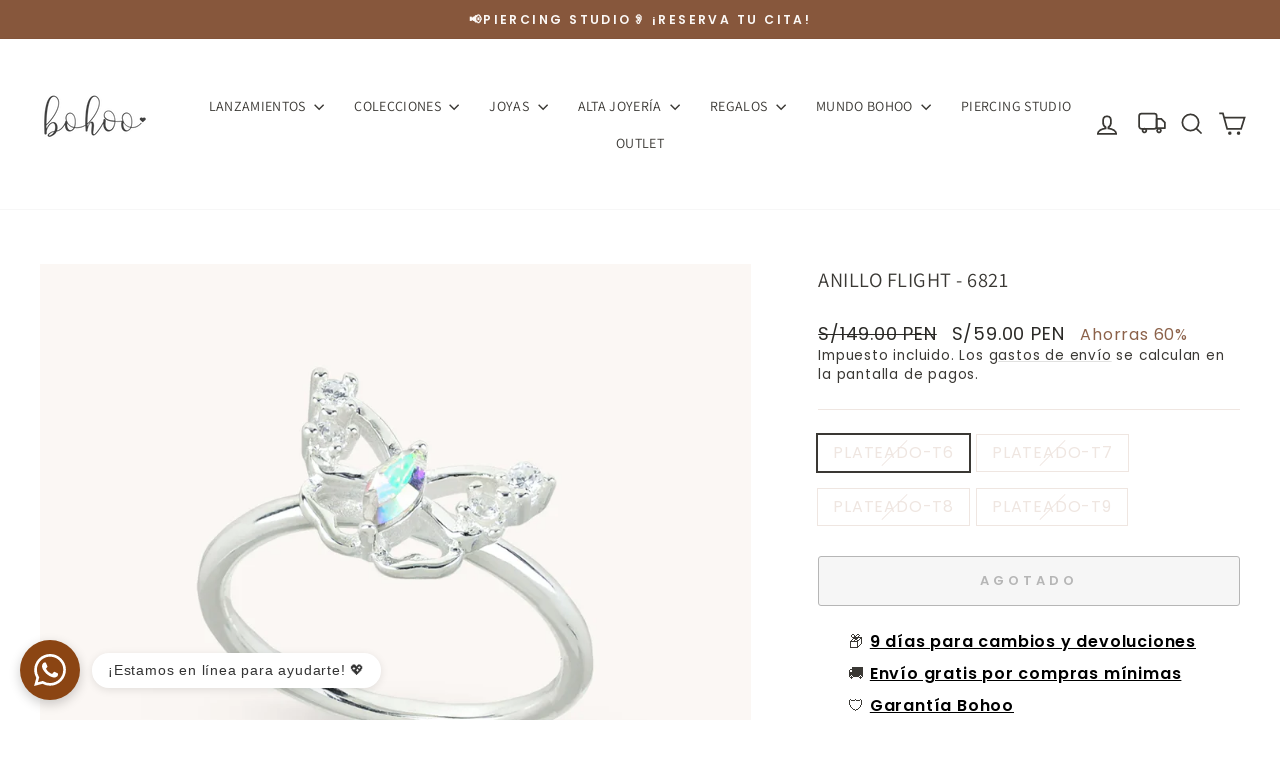

--- FILE ---
content_type: text/html; charset=utf-8
request_url: https://bohooaccesorios.com/products/anillo-mariposa-plata_925_950-anipla-64
body_size: 55796
content:
<!doctype html>
<html class="no-js" lang="es" dir="ltr">
<head>
 
<meta charset="utf-8">
  <meta http-equiv="X-UA-Compatible" content="IE=edge,chrome=1">
  <meta name="viewport" content="width=device-width,initial-scale=1">
  <meta name="theme-color" content="#000000">
  <link rel="canonical" href="https://bohooaccesorios.com/products/anillo-mariposa-plata_925_950-anipla-64">
  <link rel="preconnect" href="https://cdn.shopify.com" crossorigin>
  <link rel="preconnect" href="https://fonts.shopifycdn.com" crossorigin>
  <link rel="dns-prefetch" href="https://productreviews.shopifycdn.com">
  <link rel="dns-prefetch" href="https://ajax.googleapis.com">
  <link rel="dns-prefetch" href="https://maps.googleapis.com">
  <link rel="dns-prefetch" href="https://maps.gstatic.com"><link rel="shortcut icon" href="//bohooaccesorios.com/cdn/shop/files/favicon_32x32.png?v=1741618669" type="image/png" /><title>ANILLO FLIGHT - 6821
&ndash; Bohoo jewelry
</title>
<meta name="description" content="La mariposa símbolo de la transformación total, representa la necesidad de cambio y de mayor libertad, a su vez valentía. Elaborado en Plata S925 con aplicación de cristal. Lo recibirás en un lindo empaque que puede ser utilizado para conservarlo por más tiempo. Tallas: 6,7,8 y 9 ¡Elige tu talla ideal! ¡Ser libre!"><meta property="og:site_name" content="Bohoo jewelry">
  <meta property="og:url" content="https://bohooaccesorios.com/products/anillo-mariposa-plata_925_950-anipla-64">
  <meta property="og:title" content="ANILLO FLIGHT - 6821">
  <meta property="og:type" content="product">
  <meta property="og:description" content="La mariposa símbolo de la transformación total, representa la necesidad de cambio y de mayor libertad, a su vez valentía. Elaborado en Plata S925 con aplicación de cristal. Lo recibirás en un lindo empaque que puede ser utilizado para conservarlo por más tiempo. Tallas: 6,7,8 y 9 ¡Elige tu talla ideal! ¡Ser libre!"><meta property="og:image" content="http://bohooaccesorios.com/cdn/shop/products/6821.jpg?v=1756222980">
    <meta property="og:image:secure_url" content="https://bohooaccesorios.com/cdn/shop/products/6821.jpg?v=1756222980">
    <meta property="og:image:width" content="1000">
    <meta property="og:image:height" content="1000"><meta name="twitter:site" content="@">
  <meta name="twitter:card" content="summary_large_image">
  <meta name="twitter:title" content="ANILLO FLIGHT - 6821">
  <meta name="twitter:description" content="La mariposa símbolo de la transformación total, representa la necesidad de cambio y de mayor libertad, a su vez valentía. Elaborado en Plata S925 con aplicación de cristal. Lo recibirás en un lindo empaque que puede ser utilizado para conservarlo por más tiempo. Tallas: 6,7,8 y 9 ¡Elige tu talla ideal! ¡Ser libre!">
<script async crossorigin fetchpriority="high" src="/cdn/shopifycloud/importmap-polyfill/es-modules-shim.2.4.0.js"></script>
<script type="importmap">
{
  "imports": {
    "element.base-media": "//bohooaccesorios.com/cdn/shop/t/35/assets/element.base-media.js?v=61305152781971747521763047917",
    "element.image.parallax": "//bohooaccesorios.com/cdn/shop/t/35/assets/element.image.parallax.js?v=59188309605188605141763047917",
    "element.model": "//bohooaccesorios.com/cdn/shop/t/35/assets/element.model.js?v=104979259955732717291763047918",
    "element.quantity-selector": "//bohooaccesorios.com/cdn/shop/t/35/assets/element.quantity-selector.js?v=68208048201360514121763047918",
    "element.text.rte": "//bohooaccesorios.com/cdn/shop/t/35/assets/element.text.rte.js?v=28194737298593644281763047918",
    "element.video": "//bohooaccesorios.com/cdn/shop/t/35/assets/element.video.js?v=110560105447302630031763047919",
    "is-land": "//bohooaccesorios.com/cdn/shop/t/35/assets/is-land.min.js?v=92343381495565747271763047942",
    "util.misc": "//bohooaccesorios.com/cdn/shop/t/35/assets/util.misc.js?v=117964846174238173191763047952",
    "util.product-loader": "//bohooaccesorios.com/cdn/shop/t/35/assets/util.product-loader.js?v=71947287259713254281763047952",
    "util.resource-loader": "//bohooaccesorios.com/cdn/shop/t/35/assets/util.resource-loader.js?v=81301169148003274841763047952",
    "vendor.in-view": "//bohooaccesorios.com/cdn/shop/t/35/assets/vendor.in-view.js?v=126891093837844970591763047953"
  }
}
</script><script type="module" src="//bohooaccesorios.com/cdn/shop/t/35/assets/is-land.min.js?v=92343381495565747271763047942"></script>
<style data-shopify>@font-face {
  font-family: Assistant;
  font-weight: 400;
  font-style: normal;
  font-display: swap;
  src: url("//bohooaccesorios.com/cdn/fonts/assistant/assistant_n4.9120912a469cad1cc292572851508ca49d12e768.woff2") format("woff2"),
       url("//bohooaccesorios.com/cdn/fonts/assistant/assistant_n4.6e9875ce64e0fefcd3f4446b7ec9036b3ddd2985.woff") format("woff");
}

  @font-face {
  font-family: Poppins;
  font-weight: 400;
  font-style: normal;
  font-display: swap;
  src: url("//bohooaccesorios.com/cdn/fonts/poppins/poppins_n4.0ba78fa5af9b0e1a374041b3ceaadf0a43b41362.woff2") format("woff2"),
       url("//bohooaccesorios.com/cdn/fonts/poppins/poppins_n4.214741a72ff2596839fc9760ee7a770386cf16ca.woff") format("woff");
}


  @font-face {
  font-family: Poppins;
  font-weight: 600;
  font-style: normal;
  font-display: swap;
  src: url("//bohooaccesorios.com/cdn/fonts/poppins/poppins_n6.aa29d4918bc243723d56b59572e18228ed0786f6.woff2") format("woff2"),
       url("//bohooaccesorios.com/cdn/fonts/poppins/poppins_n6.5f815d845fe073750885d5b7e619ee00e8111208.woff") format("woff");
}

  @font-face {
  font-family: Poppins;
  font-weight: 400;
  font-style: italic;
  font-display: swap;
  src: url("//bohooaccesorios.com/cdn/fonts/poppins/poppins_i4.846ad1e22474f856bd6b81ba4585a60799a9f5d2.woff2") format("woff2"),
       url("//bohooaccesorios.com/cdn/fonts/poppins/poppins_i4.56b43284e8b52fc64c1fd271f289a39e8477e9ec.woff") format("woff");
}

  @font-face {
  font-family: Poppins;
  font-weight: 600;
  font-style: italic;
  font-display: swap;
  src: url("//bohooaccesorios.com/cdn/fonts/poppins/poppins_i6.bb8044d6203f492888d626dafda3c2999253e8e9.woff2") format("woff2"),
       url("//bohooaccesorios.com/cdn/fonts/poppins/poppins_i6.e233dec1a61b1e7dead9f920159eda42280a02c3.woff") format("woff");
}

</style><link href="//bohooaccesorios.com/cdn/shop/t/35/assets/theme.css?v=32407026474518592811764867200" rel="stylesheet" type="text/css" media="all" />
<style data-shopify>:root {
    --typeHeaderPrimary: Assistant;
    --typeHeaderFallback: sans-serif;
    --typeHeaderSize: 24px;
    --typeHeaderWeight: 400;
    --typeHeaderLineHeight: 1.6;
    --typeHeaderSpacing: 0.025em;

    --typeBasePrimary:Poppins;
    --typeBaseFallback:sans-serif;
    --typeBaseSize: 16px;
    --typeBaseWeight: 400;
    --typeBaseSpacing: 0.05em;
    --typeBaseLineHeight: 1.4;
    --typeBaselineHeightMinus01: 1.3;

    --typeCollectionTitle: 25px;

    --iconWeight: 4px;
    --iconLinecaps: miter;

    
        --buttonRadius: 3px;
    

    --colorGridOverlayOpacity: 0.14;
    --colorAnnouncement: #87573c;
    --colorAnnouncementText: #fcf9f7;

    --colorBody: #ffffff;
    --colorBodyAlpha05: rgba(255, 255, 255, 0.05);
    --colorBodyDim: #f2f2f2;
    --colorBodyLightDim: #fafafa;
    --colorBodyMediumDim: #f5f5f5;


    --colorBorder: #efe6e1;

    --colorBtnPrimary: #000000;
    --colorBtnPrimaryLight: #1a1a1a;
    --colorBtnPrimaryDim: #000000;
    --colorBtnPrimaryText: #ffffff;

    --colorCartDot: #3a3834;

    --colorDrawers: #ffffff;
    --colorDrawersDim: #f2f2f2;
    --colorDrawerBorder: #ffffff;
    --colorDrawerText: #3a3834;
    --colorDrawerTextDark: #121110;
    --colorDrawerButton: #2b2a27;
    --colorDrawerButtonText: #ffffff;

    --colorFooter: #87573c;
    --colorFooterText: #ffffff;
    --colorFooterTextAlpha01: #ffffff;

    --colorGridOverlay: #000000;
    --colorGridOverlayOpacity: 0.1;

    --colorHeaderTextAlpha01: rgba(58, 56, 52, 0.1);

    --colorHeroText: #ffffff;

    --colorSmallImageBg: #efe6e1;
    --colorLargeImageBg: #efe6e1;

    --colorImageOverlay: #000000;
    --colorImageOverlayOpacity: 0.15;
    --colorImageOverlayTextShadow: 0.3;

    --colorLink: #3a3834;

    --colorModalBg: rgba(103, 99, 93, 0.6);

    --colorNav: #ffffff;
    --colorNavText: #3a3834;

    --colorPrice: #2b2a27;

    --colorSaleTag: #e65627;
    --colorSaleTagText: #ffffff;

    --colorTextBody: #3a3834;
    --colorTextBodyAlpha015: rgba(58, 56, 52, 0.15);
    --colorTextBodyAlpha005: rgba(58, 56, 52, 0.05);
    --colorTextBodyAlpha008: rgba(58, 56, 52, 0.08);
    --colorTextSavings: #8c624a;

    --urlIcoSelect: url(//bohooaccesorios.com/cdn/shop/t/35/assets/ico-select.svg);
    --urlIcoSelectFooter: url(//bohooaccesorios.com/cdn/shop/t/35/assets/ico-select-footer.svg);
    --urlIcoSelectWhite: url(//bohooaccesorios.com/cdn/shop/t/35/assets/ico-select-white.svg);

    --grid-gutter: 17px;
    --drawer-gutter: 20px;

    --sizeChartMargin: 25px 0;
    --sizeChartIconMargin: 5px;

    --newsletterReminderPadding: 40px;

    /*Shop Pay Installments*/
    --color-body-text: #3a3834;
    --color-body: #ffffff;
    --color-bg: #ffffff;
    }

    .placeholder-content {
    background-image: linear-gradient(100deg, #efe6e1 40%, #eaded7 63%, #efe6e1 79%);
    }</style><script>
    document.documentElement.className = document.documentElement.className.replace('no-js', 'js');

    window.theme = window.theme || {};
    theme.routes = {
      home: "/",
      cart: "/cart.js",
      cartPage: "/cart",
      cartAdd: "/cart/add.js",
      cartChange: "/cart/change.js",
      search: "/search",
      predictiveSearch: "/search/suggest"
    };
    theme.strings = {
      soldOut: "Agotado",
      unavailable: "No disponible",
      inStockLabel: "En stock",
      oneStockLabel: "",
      otherStockLabel: "",
      willNotShipUntil: "Será enviado después [date]",
      willBeInStockAfter: "Estará disponible después [date]",
      waitingForStock: "Pedido pendiente, envío pronto",
      savePrice: "Ahorras [saved_amount]",
      cartEmpty: "Su carrito actualmente está vacío.",
      cartTermsConfirmation: "Debe aceptar los términos y condiciones de venta para pagar",
      searchCollections: "Colecciones",
      searchPages: "Páginas",
      searchArticles: "Artículos",
      productFrom: "De ",
      maxQuantity: "Solo puedes tener [quantity] de [title] en tu carrito."
    };
    theme.settings = {
      cartType: "drawer",
      isCustomerTemplate: false,
      moneyFormat: "\u003cspan class=money\u003eS\/{{amount}} PEN\u003c\/span\u003e",
      saveType: "percent",
      productImageSize: "square",
      productImageCover: true,
      predictiveSearch: true,
      predictiveSearchType: null,
      predictiveSearchVendor: false,
      predictiveSearchPrice: false,
      quickView: true,
      themeName: 'Impulse',
      themeVersion: "8.1.0"
    };
  </script>

  <script>window.performance && window.performance.mark && window.performance.mark('shopify.content_for_header.start');</script><meta name="google-site-verification" content="-NEuhwJ1rngJ0jEze3k6FaWWe_TasauNXj-3-UAyidA">
<meta id="shopify-digital-wallet" name="shopify-digital-wallet" content="/4308435042/digital_wallets/dialog">
<link rel="alternate" type="application/json+oembed" href="https://bohooaccesorios.com/products/anillo-mariposa-plata_925_950-anipla-64.oembed">
<script async="async" src="/checkouts/internal/preloads.js?locale=es-PE"></script>
<script id="shopify-features" type="application/json">{"accessToken":"542e19ea5302cc396f0c764dcaa41d96","betas":["rich-media-storefront-analytics"],"domain":"bohooaccesorios.com","predictiveSearch":true,"shopId":4308435042,"locale":"es"}</script>
<script>var Shopify = Shopify || {};
Shopify.shop = "bohoo-accesorios.myshopify.com";
Shopify.locale = "es";
Shopify.currency = {"active":"PEN","rate":"1.0"};
Shopify.country = "PE";
Shopify.theme = {"name":"Copia de Impulse 8.1.0","id":154127237333,"schema_name":"Impulse","schema_version":"8.1.0","theme_store_id":857,"role":"main"};
Shopify.theme.handle = "null";
Shopify.theme.style = {"id":null,"handle":null};
Shopify.cdnHost = "bohooaccesorios.com/cdn";
Shopify.routes = Shopify.routes || {};
Shopify.routes.root = "/";</script>
<script type="module">!function(o){(o.Shopify=o.Shopify||{}).modules=!0}(window);</script>
<script>!function(o){function n(){var o=[];function n(){o.push(Array.prototype.slice.apply(arguments))}return n.q=o,n}var t=o.Shopify=o.Shopify||{};t.loadFeatures=n(),t.autoloadFeatures=n()}(window);</script>
<script id="shop-js-analytics" type="application/json">{"pageType":"product"}</script>
<script defer="defer" async type="module" src="//bohooaccesorios.com/cdn/shopifycloud/shop-js/modules/v2/client.init-shop-cart-sync_CvZOh8Af.es.esm.js"></script>
<script defer="defer" async type="module" src="//bohooaccesorios.com/cdn/shopifycloud/shop-js/modules/v2/chunk.common_3Rxs6Qxh.esm.js"></script>
<script type="module">
  await import("//bohooaccesorios.com/cdn/shopifycloud/shop-js/modules/v2/client.init-shop-cart-sync_CvZOh8Af.es.esm.js");
await import("//bohooaccesorios.com/cdn/shopifycloud/shop-js/modules/v2/chunk.common_3Rxs6Qxh.esm.js");

  window.Shopify.SignInWithShop?.initShopCartSync?.({"fedCMEnabled":true,"windoidEnabled":true});

</script>
<script>(function() {
  var isLoaded = false;
  function asyncLoad() {
    if (isLoaded) return;
    isLoaded = true;
    var urls = ["https:\/\/cdn.shopify.com\/s\/files\/1\/0043\/0843\/5042\/t\/22\/assets\/globo.formbuilder.init.js?v=1643297498\u0026shop=bohoo-accesorios.myshopify.com","https:\/\/cdn.one.store\/javascript\/dist\/1.0\/jcr-widget.js?account_id=shopify:bohoo-accesorios.myshopify.com\u0026shop=bohoo-accesorios.myshopify.com","https:\/\/stack-discounts.merchantyard.com\/js\/integrations\/script.js?v=9229\u0026shop=bohoo-accesorios.myshopify.com"];
    for (var i = 0; i < urls.length; i++) {
      var s = document.createElement('script');
      s.type = 'text/javascript';
      s.async = true;
      s.src = urls[i];
      var x = document.getElementsByTagName('script')[0];
      x.parentNode.insertBefore(s, x);
    }
  };
  if(window.attachEvent) {
    window.attachEvent('onload', asyncLoad);
  } else {
    window.addEventListener('load', asyncLoad, false);
  }
})();</script>
<script id="__st">var __st={"a":4308435042,"offset":-18000,"reqid":"cc60f3ab-5124-4695-a892-8e2f529cb12b-1768827332","pageurl":"bohooaccesorios.com\/products\/anillo-mariposa-plata_925_950-anipla-64","u":"7dbffd4b84d2","p":"product","rtyp":"product","rid":8022486057173};</script>
<script>window.ShopifyPaypalV4VisibilityTracking = true;</script>
<script id="captcha-bootstrap">!function(){'use strict';const t='contact',e='account',n='new_comment',o=[[t,t],['blogs',n],['comments',n],[t,'customer']],c=[[e,'customer_login'],[e,'guest_login'],[e,'recover_customer_password'],[e,'create_customer']],r=t=>t.map((([t,e])=>`form[action*='/${t}']:not([data-nocaptcha='true']) input[name='form_type'][value='${e}']`)).join(','),a=t=>()=>t?[...document.querySelectorAll(t)].map((t=>t.form)):[];function s(){const t=[...o],e=r(t);return a(e)}const i='password',u='form_key',d=['recaptcha-v3-token','g-recaptcha-response','h-captcha-response',i],f=()=>{try{return window.sessionStorage}catch{return}},m='__shopify_v',_=t=>t.elements[u];function p(t,e,n=!1){try{const o=window.sessionStorage,c=JSON.parse(o.getItem(e)),{data:r}=function(t){const{data:e,action:n}=t;return t[m]||n?{data:e,action:n}:{data:t,action:n}}(c);for(const[e,n]of Object.entries(r))t.elements[e]&&(t.elements[e].value=n);n&&o.removeItem(e)}catch(o){console.error('form repopulation failed',{error:o})}}const l='form_type',E='cptcha';function T(t){t.dataset[E]=!0}const w=window,h=w.document,L='Shopify',v='ce_forms',y='captcha';let A=!1;((t,e)=>{const n=(g='f06e6c50-85a8-45c8-87d0-21a2b65856fe',I='https://cdn.shopify.com/shopifycloud/storefront-forms-hcaptcha/ce_storefront_forms_captcha_hcaptcha.v1.5.2.iife.js',D={infoText:'Protegido por hCaptcha',privacyText:'Privacidad',termsText:'Términos'},(t,e,n)=>{const o=w[L][v],c=o.bindForm;if(c)return c(t,g,e,D).then(n);var r;o.q.push([[t,g,e,D],n]),r=I,A||(h.body.append(Object.assign(h.createElement('script'),{id:'captcha-provider',async:!0,src:r})),A=!0)});var g,I,D;w[L]=w[L]||{},w[L][v]=w[L][v]||{},w[L][v].q=[],w[L][y]=w[L][y]||{},w[L][y].protect=function(t,e){n(t,void 0,e),T(t)},Object.freeze(w[L][y]),function(t,e,n,w,h,L){const[v,y,A,g]=function(t,e,n){const i=e?o:[],u=t?c:[],d=[...i,...u],f=r(d),m=r(i),_=r(d.filter((([t,e])=>n.includes(e))));return[a(f),a(m),a(_),s()]}(w,h,L),I=t=>{const e=t.target;return e instanceof HTMLFormElement?e:e&&e.form},D=t=>v().includes(t);t.addEventListener('submit',(t=>{const e=I(t);if(!e)return;const n=D(e)&&!e.dataset.hcaptchaBound&&!e.dataset.recaptchaBound,o=_(e),c=g().includes(e)&&(!o||!o.value);(n||c)&&t.preventDefault(),c&&!n&&(function(t){try{if(!f())return;!function(t){const e=f();if(!e)return;const n=_(t);if(!n)return;const o=n.value;o&&e.removeItem(o)}(t);const e=Array.from(Array(32),(()=>Math.random().toString(36)[2])).join('');!function(t,e){_(t)||t.append(Object.assign(document.createElement('input'),{type:'hidden',name:u})),t.elements[u].value=e}(t,e),function(t,e){const n=f();if(!n)return;const o=[...t.querySelectorAll(`input[type='${i}']`)].map((({name:t})=>t)),c=[...d,...o],r={};for(const[a,s]of new FormData(t).entries())c.includes(a)||(r[a]=s);n.setItem(e,JSON.stringify({[m]:1,action:t.action,data:r}))}(t,e)}catch(e){console.error('failed to persist form',e)}}(e),e.submit())}));const S=(t,e)=>{t&&!t.dataset[E]&&(n(t,e.some((e=>e===t))),T(t))};for(const o of['focusin','change'])t.addEventListener(o,(t=>{const e=I(t);D(e)&&S(e,y())}));const B=e.get('form_key'),M=e.get(l),P=B&&M;t.addEventListener('DOMContentLoaded',(()=>{const t=y();if(P)for(const e of t)e.elements[l].value===M&&p(e,B);[...new Set([...A(),...v().filter((t=>'true'===t.dataset.shopifyCaptcha))])].forEach((e=>S(e,t)))}))}(h,new URLSearchParams(w.location.search),n,t,e,['guest_login'])})(!0,!0)}();</script>
<script integrity="sha256-4kQ18oKyAcykRKYeNunJcIwy7WH5gtpwJnB7kiuLZ1E=" data-source-attribution="shopify.loadfeatures" defer="defer" src="//bohooaccesorios.com/cdn/shopifycloud/storefront/assets/storefront/load_feature-a0a9edcb.js" crossorigin="anonymous"></script>
<script data-source-attribution="shopify.dynamic_checkout.dynamic.init">var Shopify=Shopify||{};Shopify.PaymentButton=Shopify.PaymentButton||{isStorefrontPortableWallets:!0,init:function(){window.Shopify.PaymentButton.init=function(){};var t=document.createElement("script");t.src="https://bohooaccesorios.com/cdn/shopifycloud/portable-wallets/latest/portable-wallets.es.js",t.type="module",document.head.appendChild(t)}};
</script>
<script data-source-attribution="shopify.dynamic_checkout.buyer_consent">
  function portableWalletsHideBuyerConsent(e){var t=document.getElementById("shopify-buyer-consent"),n=document.getElementById("shopify-subscription-policy-button");t&&n&&(t.classList.add("hidden"),t.setAttribute("aria-hidden","true"),n.removeEventListener("click",e))}function portableWalletsShowBuyerConsent(e){var t=document.getElementById("shopify-buyer-consent"),n=document.getElementById("shopify-subscription-policy-button");t&&n&&(t.classList.remove("hidden"),t.removeAttribute("aria-hidden"),n.addEventListener("click",e))}window.Shopify?.PaymentButton&&(window.Shopify.PaymentButton.hideBuyerConsent=portableWalletsHideBuyerConsent,window.Shopify.PaymentButton.showBuyerConsent=portableWalletsShowBuyerConsent);
</script>
<script>
  function portableWalletsCleanup(e){e&&e.src&&console.error("Failed to load portable wallets script "+e.src);var t=document.querySelectorAll("shopify-accelerated-checkout .shopify-payment-button__skeleton, shopify-accelerated-checkout-cart .wallet-cart-button__skeleton"),e=document.getElementById("shopify-buyer-consent");for(let e=0;e<t.length;e++)t[e].remove();e&&e.remove()}function portableWalletsNotLoadedAsModule(e){e instanceof ErrorEvent&&"string"==typeof e.message&&e.message.includes("import.meta")&&"string"==typeof e.filename&&e.filename.includes("portable-wallets")&&(window.removeEventListener("error",portableWalletsNotLoadedAsModule),window.Shopify.PaymentButton.failedToLoad=e,"loading"===document.readyState?document.addEventListener("DOMContentLoaded",window.Shopify.PaymentButton.init):window.Shopify.PaymentButton.init())}window.addEventListener("error",portableWalletsNotLoadedAsModule);
</script>

<script type="module" src="https://bohooaccesorios.com/cdn/shopifycloud/portable-wallets/latest/portable-wallets.es.js" onError="portableWalletsCleanup(this)" crossorigin="anonymous"></script>
<script nomodule>
  document.addEventListener("DOMContentLoaded", portableWalletsCleanup);
</script>

<link id="shopify-accelerated-checkout-styles" rel="stylesheet" media="screen" href="https://bohooaccesorios.com/cdn/shopifycloud/portable-wallets/latest/accelerated-checkout-backwards-compat.css" crossorigin="anonymous">
<style id="shopify-accelerated-checkout-cart">
        #shopify-buyer-consent {
  margin-top: 1em;
  display: inline-block;
  width: 100%;
}

#shopify-buyer-consent.hidden {
  display: none;
}

#shopify-subscription-policy-button {
  background: none;
  border: none;
  padding: 0;
  text-decoration: underline;
  font-size: inherit;
  cursor: pointer;
}

#shopify-subscription-policy-button::before {
  box-shadow: none;
}

      </style>

<script>window.performance && window.performance.mark && window.performance.mark('shopify.content_for_header.end');</script>

  <style data-shopify>
    :root {
      /* Root Variables */
      /* ========================= */
      --root-color-primary: #3a3834;
      --color-primary: #3a3834;
      --root-color-secondary: #ffffff;
      --color-secondary: #ffffff;
      --color-sale-tag: #e65627;
      --color-sale-tag-text: #ffffff;
      --layout-section-padding-block: 3rem;
      --layout-section-padding-inline--md: 40px;
      --layout-section-max-inline-size: 1420px; 


      /* Text */
      /* ========================= */
      
      /* Body Font Styles */
      --element-text-font-family--body: Poppins;
      --element-text-font-family-fallback--body: sans-serif;
      --element-text-font-weight--body: 400;
      --element-text-letter-spacing--body: 0.05em;
      --element-text-text-transform--body: none;

      /* Body Font Sizes */
      --element-text-font-size--body: initial;
      --element-text-font-size--body-xs: 12px;
      --element-text-font-size--body-sm: 14px;
      --element-text-font-size--body-md: 16px;
      --element-text-font-size--body-lg: 18px;
      
      /* Body Line Heights */
      --element-text-line-height--body: 1.4;

      /* Heading Font Styles */
      --element-text-font-family--heading: Assistant;
      --element-text-font-family-fallback--heading: sans-serif;
      --element-text-font-weight--heading: 400;
      --element-text-letter-spacing--heading: 0.025em;
      
       
      
      
      /* Heading Font Sizes */
      --element-text-font-size--heading-2xl: 40px;
      --element-text-font-size--heading-xl: 24px;
      --element-text-font-size--heading-lg: 18px;
      --element-text-font-size--heading-md: 16px;
      --element-text-font-size--heading-sm: 10px;
      --element-text-font-size--heading-xs: 8px;
      
      /* Heading Line Heights */
      --element-text-line-height--heading: 1.6;

      /* Buttons */
      /* ========================= */
      
          --element-button-radius: 3px;
      

      --element-button-padding-block: 12px;
      --element-button-text-transform: uppercase;
      --element-button-font-weight: 800;
      --element-button-font-size: max(calc(var(--typeBaseSize) - 4px), 13px);
      --element-button-letter-spacing: .3em;

      /* Base Color Variables */
      --element-button-color-primary: #000000;
      --element-button-color-secondary: #ffffff;
      --element-button-shade-border: 100%;

      /* Hover State Variables */
      --element-button-shade-background--hover: 0%;
      --element-button-shade-border--hover: 100%;

      /* Focus State Variables */
      --element-button-color-focus: var(--color-focus);

      /* Inputs */
      /* ========================= */
      
          --element-icon-radius: 3px;
      

      --element-input-font-size: var(--element-text-font-size--body-sm);
      --element-input-box-shadow-shade: 100%;

      /* Hover State Variables */
      --element-input-background-shade--hover: 0%;
      --element-input-box-shadow-spread-radius--hover: 1px;
    }

    @media only screen and (max-width: 768px) {
      :root {
        --element-button-font-size: max(calc(var(--typeBaseSize) - 5px), 11px);
      }
    }

    .element-radio {
        &:has(input[type='radio']:checked) {
          --element-button-color: var(--element-button-color-secondary);
        }
    }

    /* ATC Button Overrides */
    /* ========================= */

    .element-button[type="submit"],
    .element-button[type="submit"] .element-text,
    .element-button--shopify-payment-wrapper button {
      --element-button-padding-block: 13px;
      --element-button-padding-inline: 20px;
      --element-button-line-height: 1.42;
      --_font-size--body-md: var(--element-button-font-size);

      line-height: 1.42 !important;
    }

    /* When dynamic checkout is enabled */
    product-form:has(.element-button--shopify-payment-wrapper) {
      --element-button-color: #3a3834;

      .element-button[type="submit"],
      .element-button--shopify-payment-wrapper button {
        min-height: 50px !important;
      }

      .shopify-payment-button {
        margin: 0;
      }
    }

    /* Hover animation for non-angled buttons */
    body:not([data-button_style='angled']) .element-button[type="submit"] {
      position: relative;
      overflow: hidden;

      &:after {
        content: '';
        position: absolute;
        top: 0;
        left: 150%;
        width: 200%;
        height: 100%;
        transform: skewX(-20deg);
        background-image: linear-gradient(to right,transparent, rgba(255,255,255,.25),transparent);
      }

      &:hover:after {
        animation: shine 0.75s cubic-bezier(0.01, 0.56, 1, 1);
      }
    }

    /* ANGLED STYLE - ATC Button Overrides */
    /* ========================= */
    
    [data-button_style='angled'] {
      --element-button-shade-background--active: var(--element-button-shade-background);
      --element-button-shade-border--active: var(--element-button-shade-border);

      .element-button[type="submit"] {
        --_box-shadow: none;

        position: relative;
        max-width: 94%;
        border-top: 1px solid #000000;
        border-bottom: 1px solid #000000;
        
        &:before,
        &:after {
          content: '';
          position: absolute;
          display: block;
          top: -1px;
          bottom: -1px;
          width: 20px;
          transform: skewX(-12deg);
          background-color: #000000;
        }
        
        &:before {
          left: -6px;
        }
        
        &:after {
          right: -6px;
        }
      }

      /* When dynamic checkout is enabled */
      product-form:has(.element-button--shopify-payment-wrapper) {
        .element-button[type="submit"]:before,
        .element-button[type="submit"]:after {
          background-color: color-mix(in srgb,var(--_color-text) var(--_shade-background),var(--_color-background));
          border-top: 1px solid #000000;
          border-bottom: 1px solid #000000;
        }

        .element-button[type="submit"]:before {
          border-left: 1px solid #000000;
        }
        
        .element-button[type="submit"]:after {
          border-right: 1px solid #000000;
        }
      }

      .element-button--shopify-payment-wrapper {
        --_color-background: #000000;

        button:hover,
        button:before,
        button:after {
          background-color: color-mix(in srgb,var(--_color-text) var(--_shade-background),var(--_color-background)) !important;
        }

        button:not(button:focus-visible) {
          box-shadow: none !important;
        }
      }
    }
  </style>

  <script src="//bohooaccesorios.com/cdn/shop/t/35/assets/vendor-scripts-v11.js" defer="defer"></script><script src="//bohooaccesorios.com/cdn/shop/t/35/assets/theme.js?v=22325264162658116151763047952" defer="defer"></script>
<!-- BEGIN app block: shopify://apps/powerful-form-builder/blocks/app-embed/e4bcb1eb-35b2-42e6-bc37-bfe0e1542c9d --><script type="text/javascript" hs-ignore data-cookieconsent="ignore">
  var Globo = Globo || {};
  var globoFormbuilderRecaptchaInit = function(){};
  var globoFormbuilderHcaptchaInit = function(){};
  window.Globo.FormBuilder = window.Globo.FormBuilder || {};
  window.Globo.FormBuilder.shop = {"configuration":{"money_format":"<span class=money>S/{{amount}} PEN</span>"},"pricing":{"features":{"bulkOrderForm":false,"cartForm":false,"fileUpload":2,"removeCopyright":false,"restrictedEmailDomains":false,"metrics":false}},"settings":{"copyright":"Powered by Globo <a href=\"https://apps.shopify.com/form-builder-contact-form\" target=\"_blank\">Contact Form</a>","hideWaterMark":false,"reCaptcha":{"recaptchaType":"v2","siteKey":false,"languageCode":"en"},"hCaptcha":{"siteKey":false},"scrollTop":false,"customCssCode":"","customCssEnabled":false,"additionalColumns":[]},"encryption_form_id":1,"url":"https://form.globo.io/","CDN_URL":"https://dxo9oalx9qc1s.cloudfront.net","app_id":"1783207"};

  if(window.Globo.FormBuilder.shop.settings.customCssEnabled && window.Globo.FormBuilder.shop.settings.customCssCode){
    const customStyle = document.createElement('style');
    customStyle.type = 'text/css';
    customStyle.innerHTML = window.Globo.FormBuilder.shop.settings.customCssCode;
    document.head.appendChild(customStyle);
  }

  window.Globo.FormBuilder.forms = [];
    
      
      
      
      window.Globo.FormBuilder.forms[65863] = {"65863":{"header":{"active":true,"title":"","description":"\u003ch5 class=\"ql-align-justify\"\u003e\u003cstrong style=\"background-color: rgb(255, 255, 255); color: rgb(92, 92, 92);\"\u003eDe acuerdo a los establecido en el Código de Protección y Defensa del Consumidor este sitio web cuenta con un Libro de Reclamaciones a su disposición. \u003c\/strong\u003e\u003c\/h5\u003e\u003ch5\u003e\u003cbr\u003e\u003c\/h5\u003e\u003ch5 class=\"ql-align-justify\"\u003e\u003cstrong style=\"background-color: rgb(255, 255, 255); color: rgb(92, 92, 92);\"\u003eAl ingresar sus datos en el Libro de Reclamaciones usted está aceptando el tratamiento de sus datos personales para la solución de su reclamo.\u003c\/strong\u003e\u003c\/h5\u003e"},"elements":[{"id":"checkbox","type":"checkbox","label":"Tipo de Formulario","options":"Consulta\nQueja\nReclamo","defaultOptions":"Consulta","description":"","required":true,"columnWidth":50},{"id":"datetime","type":"datetime","label":"Fecha del incidente","placeholder":"Fecha en la que ocurrió el incidente","description":"","required":true,"format":"date","otherLang":true,"localization":"es","date-format":"d-m-Y","time-format":"12h","isLimitDate":false,"limitDateType":"disablingDates","limitDateSpecificEnabled":false,"limitDateSpecificDates":"","limitDateRangeEnabled":false,"limitDateRangeDates":"","limitDateDOWEnabled":false,"limitDateDOWDates":["saturday","sunday"],"columnWidth":50,"conditionalField":false,"onlyShowIf":false,"checkbox":false},{"id":"select","type":"select","label":"Tipo de Documento","placeholder":"Elija una opción","options":"DNI\nCE","defaultOption":"","description":"","required":true,"columnWidth":50,"conditionalField":false,"onlyShowIf":false,"checkbox":false},{"id":"number","type":"number","label":"Nro de Documento","placeholder":"Ingrese su numero de documento","description":"","limitCharacters":false,"characters":"11","required":true,"columnWidth":50,"conditionalField":false,"onlyShowIf":false,"checkbox":false,"select":false},{"id":"name","type":"name","label":"Nombre Completo (Nombres y Apellidos)","placeholder":"Ingrese su nombre completoi","description":"","limitCharacters":false,"characters":100,"required":true,"columnWidth":100,"conditionalField":false,"onlyShowIf":false,"checkbox":false,"select":false},{"id":"email","type":"email","label":"Correo Electronico","placeholder":"Ingrese su correo electronico","description":"","limitCharacters":false,"characters":100,"required":true,"columnWidth":100,"conditionalField":false,"onlyShowIf":false,"checkbox":false,"select":false},{"id":"phone","type":"phone","label":"Telefono de Contacto","placeholder":"Ingrese su telefono de contacto","description":"","limitCharacters":false,"characters":100,"required":true,"columnWidth":50,"conditionalField":false,"onlyShowIf":false,"checkbox":false,"select":false},{"id":"select-2","type":"select","label":"Detalle del Incidente","placeholder":"Elija una opción","options":"Falla en el Producto\nProblemas con la atención\nProblemas con el envío\nOtras","defaultOption":"","description":"","required":true,"columnWidth":50,"conditionalField":false,"onlyShowIf":"select","checkbox":false,"select":false},{"id":"text-2","type":"text","label":"Detalle del incidente","placeholder":"Describa en pocas palabras el incidente","description":"","limitCharacters":false,"characters":100,"required":true,"columnWidth":100,"conditionalField":true,"onlyShowIf":"select-2","checkbox":"Otras","select":"Otras","select-2":"Otras"},{"id":"textarea","type":"textarea","label":"Escribe aqui tu argumento","placeholder":"Danos mas informacion para poder atenderte","description":"","limitCharacters":false,"characters":100,"required":true,"columnWidth":100,"conditionalField":false,"onlyShowIf":false,"checkbox":false,"select":false,"select-2":false},{"id":"text-3","type":"text","label":"¿Que solicitas?","placeholder":"Dinos que te gustaría para que estés a gusto","description":"","limitCharacters":false,"characters":100,"required":false,"columnWidth":100,"conditionalField":false,"onlyShowIf":false,"checkbox":false,"select":false,"select-2":false}],"add-elements":null,"footer":{"description":"","previousText":"Previous","nextText":"Next","submitText":"Enviar","submitFullWidth":true,"submitAlignment":"center"},"contactUs":{"hideWaterMark":false,"btnContact":"Contact us"},"mail":{"admin":null,"customer":{"enable":true,"emailType":"elementEmail","selectEmail":"onlyEmail","emailId":"email","emailConditional":false,"note":"You can use variables which will help you create a dynamic content","subject":"Gracias por la Información enviada","content":"\u003ctable class=\"header row\" style=\"width: 100%; border-spacing: 0; border-collapse: collapse; margin: 40px 0 20px;\"\u003e\n\u003ctbody\u003e\n\u003ctr\u003e\n\u003ctd class=\"header__cell\" style=\"font-family: -apple-system, BlinkMacSystemFont, Roboto, Oxygen, Ubuntu, Cantarell, Fira Sans, Droid Sans, Helvetica Neue, sans-serif;\"\u003e\u003ccenter\u003e\n\u003ctable class=\"container\" style=\"width: 559px; text-align: left; border-spacing: 0px; border-collapse: collapse; margin: 0px auto;\"\u003e\n\u003ctbody\u003e\n\u003ctr\u003e\n\u003ctd style=\"font-family: -apple-system, BlinkMacSystemFont, Roboto, Oxygen, Ubuntu, Cantarell, 'Fira Sans', 'Droid Sans', 'Helvetica Neue', sans-serif; width: 544.219px;\"\u003e\n\u003ctable class=\"row\" style=\"width: 100%; border-spacing: 0; border-collapse: collapse;\"\u003e\n\u003ctbody\u003e\n\u003ctr\u003e\n\u003ctd class=\"shop-name__cell\" style=\"font-family: -apple-system, BlinkMacSystemFont, Roboto, Oxygen, Ubuntu, Cantarell, Fira Sans, Droid Sans, Helvetica Neue, sans-serif;\"\u003e\n\u003ch1 class=\"shop-name__text\" style=\"font-weight: normal; font-size: 30px; color: #333; margin: 0;\"\u003eBohoo Jewelry\u003c\/h1\u003e\n\u003c\/td\u003e\n\u003ctd class=\"order-number__cell\" style=\"font-family: -apple-system, BlinkMacSystemFont, Roboto, Oxygen, Ubuntu, Cantarell, Fira Sans, Droid Sans, Helvetica Neue, sans-serif; font-size: 14px; color: #999;\" align=\"right\"\u003e\u0026nbsp;\u003c\/td\u003e\n\u003c\/tr\u003e\n\u003c\/tbody\u003e\n\u003c\/table\u003e\n\u003c\/td\u003e\n\u003c\/tr\u003e\n\u003c\/tbody\u003e\n\u003c\/table\u003e\n\u003c\/center\u003e\u003c\/td\u003e\n\u003c\/tr\u003e\n\u003c\/tbody\u003e\n\u003c\/table\u003e\n\u003ctable class=\"row content\" style=\"width: 100%; border-spacing: 0; border-collapse: collapse;\"\u003e\n\u003ctbody\u003e\n\u003ctr\u003e\n\u003ctd class=\"content__cell\" style=\"font-family: -apple-system, BlinkMacSystemFont, Roboto, Oxygen, Ubuntu, Cantarell, Fira Sans, Droid Sans, Helvetica Neue, sans-serif; padding-bottom: 40px;\"\u003e\u003ccenter\u003e\n\u003ctable class=\"container\" style=\"width: 560px; text-align: left; border-spacing: 0; border-collapse: collapse; margin: 0 auto;\"\u003e\n\u003ctbody\u003e\n\u003ctr\u003e\n\u003ctd style=\"font-family: -apple-system, BlinkMacSystemFont, Roboto, Oxygen, Ubuntu, Cantarell, Fira Sans, Droid Sans, Helvetica Neue, sans-serif;\"\u003e\n\u003ch2 class=\"quote-heading\" style=\"font-weight: normal; font-size: 24px; margin: 0 0 10px;\"\u003eGracias por la informaci\u0026oacute;n enviada\u003c\/h2\u003e\n\u003cp class=\"quote-heading-message\"\u003eNuestra encargada de postventa se pondra en contacto contigo para solucionar tu caso..\u003c\/p\u003e\n\u003c\/td\u003e\n\u003c\/tr\u003e\n\u003c\/tbody\u003e\n\u003c\/table\u003e\n\u003ctable class=\"row section\" style=\"width: 100%; border-spacing: 0; border-collapse: collapse; border-top-width: 1px; border-top-color: #e5e5e5; border-top-style: solid;\"\u003e\n\u003ctbody\u003e\n\u003ctr\u003e\n\u003ctd class=\"section__cell\" style=\"font-family: -apple-system, BlinkMacSystemFont, Roboto, Oxygen, Ubuntu, Cantarell, Fira Sans, Droid Sans, Helvetica Neue, sans-serif; padding: 40px 0;\"\u003e\u003ccenter\u003e\n\u003ctable class=\"container\" style=\"width: 560px; text-align: left; border-spacing: 0; border-collapse: collapse; margin: 0 auto;\"\u003e\n\u003ctbody\u003e\n\u003ctr\u003e\n\u003ctd style=\"font-family: -apple-system, BlinkMacSystemFont, Roboto, Oxygen, Ubuntu, Cantarell, Fira Sans, Droid Sans, Helvetica Neue, sans-serif;\"\u003e\n\u003ch3 class=\"more-information\"\u003eM\u0026aacute;s informaci\u0026oacute;n\u003c\/h3\u003e\n\u003cp\u003e{{data}}\u003c\/p\u003e\n\u003c\/td\u003e\n\u003c\/tr\u003e\n\u003c\/tbody\u003e\n\u003c\/table\u003e\n\u003c\/center\u003e\u003c\/td\u003e\n\u003c\/tr\u003e\n\u003c\/tbody\u003e\n\u003c\/table\u003e\n\u003ctable class=\"row footer\" style=\"width: 100%; border-spacing: 0; border-collapse: collapse; border-top-width: 1px; border-top-color: #e5e5e5; border-top-style: solid;\"\u003e\n\u003ctbody\u003e\n\u003ctr\u003e\n\u003ctd class=\"footer__cell\" style=\"font-family: -apple-system, BlinkMacSystemFont, Roboto, Oxygen, Ubuntu, Cantarell, Fira Sans, Droid Sans, Helvetica Neue, sans-serif; padding: 35px 0;\"\u003e\u003ccenter\u003e\n\u003ctable class=\"container\" style=\"width: 560px; text-align: left; border-spacing: 0; border-collapse: collapse; margin: 0 auto;\"\u003e\n\u003ctbody\u003e\n\u003ctr\u003e\n\u003ctd style=\"font-family: -apple-system, BlinkMacSystemFont, Roboto, Oxygen, Ubuntu, Cantarell, Fira Sans, Droid Sans, Helvetica Neue, sans-serif;\"\u003e\n\u003cp class=\"contact\" style=\"text-align: center;\"\u003e\u003cspan style=\"font-family: -apple-system, BlinkMacSystemFont, Roboto, Oxygen, Ubuntu, Cantarell, 'Fira Sans', 'Droid Sans', 'Helvetica Neue', sans-serif;\"\u003eSi tiene alguna pregunta, responda a este correo electr\u0026oacute;nico o cont\u0026aacute;ctenos a \u003ca href=\"mailto:hola@bohooaccesorios.com\"\u003ehola@bohooaccesorios.com\u003c\/a\u003e\u0026nbsp;\u003c\/span\u003e\u003c\/p\u003e\n\u003c\/td\u003e\n\u003c\/tr\u003e\n\u003ctr\u003e\n\u003ctd style=\"font-family: -apple-system, BlinkMacSystemFont, Roboto, Oxygen, Ubuntu, Cantarell, Fira Sans, Droid Sans, Helvetica Neue, sans-serif;\"\u003e\n\u003cp class=\"disclaimer__subtext\" style=\"color: #999; line-height: 150%; font-size: 14px; margin: 0; text-align: center;\"\u003eClick \u003ca href=\"[UNSUBSCRIBEURL]\"\u003eaqu\u0026iacute;\u003c\/a\u003e\u0026nbsp;para darte de baja a la suscripci\u0026oacute;n\u003c\/p\u003e\n\u003c\/td\u003e\n\u003c\/tr\u003e\n\u003c\/tbody\u003e\n\u003c\/table\u003e\n\u003c\/center\u003e\u003c\/td\u003e\n\u003c\/tr\u003e\n\u003c\/tbody\u003e\n\u003c\/table\u003e\n\u003c\/center\u003e\u003c\/td\u003e\n\u003c\/tr\u003e\n\u003c\/tbody\u003e\n\u003c\/table\u003e","islimitWidth":false,"maxWidth":"600"}},"appearance":{"layout":"boxed","width":600,"style":"classic","mainColor":"#EB1256","headingColor":"#000","labelColor":"#000","descriptionColor":"#6c757d","optionColor":"#000","background":"none","backgroundColor":"#FFF","backgroundImage":"","backgroundImageAlignment":"middle","floatingIcon":"\u003csvg aria-hidden=\"true\" focusable=\"false\" data-prefix=\"far\" data-icon=\"envelope\" class=\"svg-inline--fa fa-envelope fa-w-16\" role=\"img\" xmlns=\"http:\/\/www.w3.org\/2000\/svg\" viewBox=\"0 0 512 512\"\u003e\u003cpath fill=\"currentColor\" d=\"M464 64H48C21.49 64 0 85.49 0 112v288c0 26.51 21.49 48 48 48h416c26.51 0 48-21.49 48-48V112c0-26.51-21.49-48-48-48zm0 48v40.805c-22.422 18.259-58.168 46.651-134.587 106.49-16.841 13.247-50.201 45.072-73.413 44.701-23.208.375-56.579-31.459-73.413-44.701C106.18 199.465 70.425 171.067 48 152.805V112h416zM48 400V214.398c22.914 18.251 55.409 43.862 104.938 82.646 21.857 17.205 60.134 55.186 103.062 54.955 42.717.231 80.509-37.199 103.053-54.947 49.528-38.783 82.032-64.401 104.947-82.653V400H48z\"\u003e\u003c\/path\u003e\u003c\/svg\u003e","floatingText":"","displayOnAllPage":false,"position":"bottom right","formType":"normalForm"},"reCaptcha":{"enable":false,"note":"Please make sure that you have set Google reCaptcha v2 Site key and Secret key in \u003ca href=\"\/admin\/settings\"\u003eSettings\u003c\/a\u003e"},"errorMessage":{"required":"Campo Requerido","invalid":"Valor Invalido","invalidName":"Valor Invalido","invalidEmail":"Valor Invalido","invalidURL":"Valor Invalido","invalidPhone":"Valor Invalido","invalidNumber":"Valor Invalido","invalidPassword":"Clave invalida","confirmPasswordNotMatch":"La contraseña confirmada no coincide","customerAlreadyExists":"Cliente ya existe","fileSizeLimit":"Excedió el tamaño del archivo","fileNotAllowed":"Extencion del archivo invalido","requiredCaptcha":"Por favor, ingrese el captcha","requiredProducts":"Por favor seleccione el producto","limitQuantity":"Se ha superado el número de productos que quedan en stock.","otherError":"Algo salió mal. Por favor, vuelva a intentarlo"},"afterSubmit":{"action":"clearForm","message":"\u003cp\u003e¡Gracias {{name}} por contactarnos!\u003c\/p\u003e\u003cp\u003e\u003cbr\u003e\u003c\/p\u003e\u003cp\u003e\u003cbr\u003e\u003c\/p\u003e\u003cp\u003eAgradecemos que se ponga en contacto con nosotros. ¡Uno de nuestros compañeros se pondrá en contacto contigo pronto a tu correo o a tu teléfono!\u003c\/p\u003e\u003cp\u003e\u003cbr\u003e\u003c\/p\u003e\u003cp\u003e\u003cbr\u003e\u003c\/p\u003e\u003cp\u003e\u003cbr\u003e\u003c\/p\u003e\u003cp\u003e\u003cbr\u003e\u003c\/p\u003e\u003cp\u003e¡Qué tengas un lindo día!\u003c\/p\u003e","redirectUrl":"","enableGa":false,"gaEventCategory":"Form Builder by Globo","gaEventAction":"Submit","gaEventLabel":"Contact us form","enableFpx":false,"fpxTrackerName":""},"integration":{"shopify":{"createAccount":false,"ifExist":"continueAndUpdate","sendEmailInvite":false,"acceptsMarketing":false,"note":"Learn \u003ca href=\"https:\/\/www.google.com\/\" target=\"_blank\"\u003ehow to connect\u003c\/a\u003e form elements to Shopify customer data","integrationElements":[]},"mailChimp":{"loading":"","enable":false,"list":false,"note":"Learn \u003ca href=\"https:\/\/www.google.com\/\" target=\"_blank\"\u003ehow to connect\u003c\/a\u003e form elements to Mailchimp subscriber data","integrationElements":[]},"klaviyo":{"loading":"","enable":false,"list":false,"note":"Learn \u003ca href=\"https:\/\/www.google.com\/\" target=\"_blank\"\u003ehow to connect\u003c\/a\u003e form elements to Klaviyo subscriber data","integrationElements":[]},"zapier":{"enable":false,"webhookUrl":""}},"publish":{"publishType":"embedCode","embedCode":"\u003cdiv class=\"globo-formbuilder\" data-id=\"NjU4NjM=\"\u003e\u003c\/div\u003e","shortCode":"\u003cdiv class=\"globo-formbuilder\" data-id=\"\"\u003e\u003c\/div\u003e","lightbox":"\u003cdiv class=\"globo-form-publish-modal lightbox hidden\" data-id=\"65863\"\u003e\u003cdiv class=\"globo-form-modal-content\"\u003e\u003cdiv class=\"globo-formbuilder\" data-id=\"NjU4NjM=\"\u003e\u003c\/div\u003e\u003c\/div\u003e\u003c\/div\u003e","enableAddShortCode":false,"selectPage":"index","selectPositionOnPage":"top","selectTime":"forever","setCookie":"1"},"isStepByStepForm":false,"html":"\n\u003cdiv class=\"globo-form boxed-form globo-form-id-65863\"\u003e\n\u003cstyle\u003e\n.globo-form-id-65863 .globo-form-app{\n    max-width: 600px;\n    width: -webkit-fill-available;\n    \n    \n}\n\n.globo-form-id-65863 .globo-form-app .globo-heading{\n    color: #000\n}\n.globo-form-id-65863 .globo-form-app .globo-description,\n.globo-form-id-65863 .globo-form-app .header .globo-description{\n    color: #6c757d\n}\n.globo-form-id-65863 .globo-form-app .globo-label,\n.globo-form-id-65863 .globo-form-app .globo-form-control label.globo-label,\n.globo-form-id-65863 .globo-form-app .globo-form-control label.globo-label span.label-content{\n    color: #000\n}\n.globo-form-id-65863 .globo-form-app .globo-form-control .help-text.globo-description{\n    color: #6c757d\n}\n.globo-form-id-65863 .globo-form-app .globo-form-control .checkbox-wrapper .globo-option,\n.globo-form-id-65863 .globo-form-app .globo-form-control .radio-wrapper .globo-option\n{\n    color: #000\n}\n.globo-form-id-65863 .globo-form-app .footer{\n    text-align:center;\n}\n.globo-form-id-65863 .globo-form-app .footer button{\n    border:1px solid #EB1256;\n    \n        width:100%;\n    \n}\n.globo-form-id-65863 .globo-form-app .footer button.submit,\n.globo-form-id-65863 .globo-form-app .footer button.checkout,\n.globo-form-id-65863 .globo-form-app .footer button.action.loading .spinner{\n    background-color: #EB1256;\n    color : #ffffff;\n}\n.globo-form-id-65863 .globo-form-app .globo-form-control .star-rating\u003efieldset:not(:checked)\u003elabel:before {\n    content: url('data:image\/svg+xml; utf8, \u003csvg aria-hidden=\"true\" focusable=\"false\" data-prefix=\"far\" data-icon=\"star\" class=\"svg-inline--fa fa-star fa-w-18\" role=\"img\" xmlns=\"http:\/\/www.w3.org\/2000\/svg\" viewBox=\"0 0 576 512\"\u003e\u003cpath fill=\"%23EB1256\" d=\"M528.1 171.5L382 150.2 316.7 17.8c-11.7-23.6-45.6-23.9-57.4 0L194 150.2 47.9 171.5c-26.2 3.8-36.7 36.1-17.7 54.6l105.7 103-25 145.5c-4.5 26.3 23.2 46 46.4 33.7L288 439.6l130.7 68.7c23.2 12.2 50.9-7.4 46.4-33.7l-25-145.5 105.7-103c19-18.5 8.5-50.8-17.7-54.6zM388.6 312.3l23.7 138.4L288 385.4l-124.3 65.3 23.7-138.4-100.6-98 139-20.2 62.2-126 62.2 126 139 20.2-100.6 98z\"\u003e\u003c\/path\u003e\u003c\/svg\u003e');\n}\n.globo-form-id-65863 .globo-form-app .globo-form-control .star-rating\u003efieldset\u003einput:checked ~ label:before {\n    content: url('data:image\/svg+xml; utf8, \u003csvg aria-hidden=\"true\" focusable=\"false\" data-prefix=\"fas\" data-icon=\"star\" class=\"svg-inline--fa fa-star fa-w-18\" role=\"img\" xmlns=\"http:\/\/www.w3.org\/2000\/svg\" viewBox=\"0 0 576 512\"\u003e\u003cpath fill=\"%23EB1256\" d=\"M259.3 17.8L194 150.2 47.9 171.5c-26.2 3.8-36.7 36.1-17.7 54.6l105.7 103-25 145.5c-4.5 26.3 23.2 46 46.4 33.7L288 439.6l130.7 68.7c23.2 12.2 50.9-7.4 46.4-33.7l-25-145.5 105.7-103c19-18.5 8.5-50.8-17.7-54.6L382 150.2 316.7 17.8c-11.7-23.6-45.6-23.9-57.4 0z\"\u003e\u003c\/path\u003e\u003c\/svg\u003e');\n}\n.globo-form-id-65863 .globo-form-app .globo-form-control .star-rating\u003efieldset:not(:checked)\u003elabel:hover:before,\n.globo-form-id-65863 .globo-form-app .globo-form-control .star-rating\u003efieldset:not(:checked)\u003elabel:hover ~ label:before{\n    content : url('data:image\/svg+xml; utf8, \u003csvg aria-hidden=\"true\" focusable=\"false\" data-prefix=\"fas\" data-icon=\"star\" class=\"svg-inline--fa fa-star fa-w-18\" role=\"img\" xmlns=\"http:\/\/www.w3.org\/2000\/svg\" viewBox=\"0 0 576 512\"\u003e\u003cpath fill=\"%23EB1256\" d=\"M259.3 17.8L194 150.2 47.9 171.5c-26.2 3.8-36.7 36.1-17.7 54.6l105.7 103-25 145.5c-4.5 26.3 23.2 46 46.4 33.7L288 439.6l130.7 68.7c23.2 12.2 50.9-7.4 46.4-33.7l-25-145.5 105.7-103c19-18.5 8.5-50.8-17.7-54.6L382 150.2 316.7 17.8c-11.7-23.6-45.6-23.9-57.4 0z\"\u003e\u003c\/path\u003e\u003c\/svg\u003e')\n}\n.globo-form-id-65863 .globo-form-app .globo-form-control .radio-wrapper .radio-input:checked ~ .radio-label:after {\n    background: #EB1256;\n    background: radial-gradient(#EB1256 40%, #fff 45%);\n}\n.globo-form-id-65863 .globo-form-app .globo-form-control .checkbox-wrapper .checkbox-input:checked ~ .checkbox-label:before {\n    border-color: #EB1256;\n    box-shadow: 0 4px 6px rgba(50,50,93,0.11), 0 1px 3px rgba(0,0,0,0.08);\n    background-color: #EB1256;\n}\n.globo-form-id-65863 .globo-form-app .step.-completed .step__number,\n.globo-form-id-65863 .globo-form-app .line.-progress,\n.globo-form-id-65863 .globo-form-app .line.-start{\n    background-color: #EB1256;\n}\n.globo-form-id-65863 .globo-form-app .checkmark__check,\n.globo-form-id-65863 .globo-form-app .checkmark__circle{\n    stroke: #EB1256;\n}\n.globo-form-id-65863 .floating-button{\n    background-color: #EB1256;\n}\n.globo-form-id-65863 .globo-form-app .globo-form-control .checkbox-wrapper .checkbox-input ~ .checkbox-label:before,\n.globo-form-app .globo-form-control .radio-wrapper .radio-input ~ .radio-label:after{\n    border-color : #EB1256;\n}\n.globo-form-id-65863 .flatpickr-day.selected, \n.globo-form-id-65863 .flatpickr-day.startRange, \n.globo-form-id-65863 .flatpickr-day.endRange, \n.globo-form-id-65863 .flatpickr-day.selected.inRange, \n.globo-form-id-65863 .flatpickr-day.startRange.inRange, \n.globo-form-id-65863 .flatpickr-day.endRange.inRange, \n.globo-form-id-65863 .flatpickr-day.selected:focus, \n.globo-form-id-65863 .flatpickr-day.startRange:focus, \n.globo-form-id-65863 .flatpickr-day.endRange:focus, \n.globo-form-id-65863 .flatpickr-day.selected:hover, \n.globo-form-id-65863 .flatpickr-day.startRange:hover, \n.globo-form-id-65863 .flatpickr-day.endRange:hover, \n.globo-form-id-65863 .flatpickr-day.selected.prevMonthDay, \n.globo-form-id-65863 .flatpickr-day.startRange.prevMonthDay, \n.globo-form-id-65863 .flatpickr-day.endRange.prevMonthDay, \n.globo-form-id-65863 .flatpickr-day.selected.nextMonthDay, \n.globo-form-id-65863 .flatpickr-day.startRange.nextMonthDay, \n.globo-form-id-65863 .flatpickr-day.endRange.nextMonthDay {\n    background: #EB1256;\n    border-color: #EB1256;\n}\n\u003c\/style\u003e\n\u003cdiv class=\"globo-form-app boxed-layout\"\u003e\n    \u003cdiv class=\"header dismiss  hidden \" onclick=\" Globo.FormBuilder.closeModalForm(this)\"\u003e\n        \u003csvg viewBox=\"0 0 20 20\" class=\"\" focusable=\"false\" aria-hidden=\"true\"\u003e\u003cpath d=\"M11.414 10l4.293-4.293a.999.999 0 1 0-1.414-1.414L10 8.586 5.707 4.293a.999.999 0 1 0-1.414 1.414L8.586 10l-4.293 4.293a.999.999 0 1 0 1.414 1.414L10 11.414l4.293 4.293a.997.997 0 0 0 1.414 0 .999.999 0 0 0 0-1.414L11.414 10z\" fill-rule=\"evenodd\"\u003e\u003c\/path\u003e\u003c\/svg\u003e\n    \u003c\/div\u003e\n    \u003cform class=\"g-container\" novalidate action=\"\/api\/front\/form\/65863\/send\" method=\"POST\" enctype=\"multipart\/form-data\" data-id=65863\u003e\n        \n        \u003cdiv class=\"header\"\u003e\n            \u003ch3 class=\"title globo-heading\"\u003e\u003c\/h3\u003e\n            \n            \u003cdiv class=\"description globo-description\"\u003e\u003ch5 class=\"ql-align-justify\"\u003e\u003cstrong style=\"background-color: rgb(255, 255, 255); color: rgb(92, 92, 92);\"\u003eDe acuerdo a los establecido en el Código de Protección y Defensa del Consumidor este sitio web cuenta con un Libro de Reclamaciones a su disposición. \u003c\/strong\u003e\u003c\/h5\u003e\u003ch5\u003e\u003cbr\u003e\u003c\/h5\u003e\u003ch5 class=\"ql-align-justify\"\u003e\u003cstrong style=\"background-color: rgb(255, 255, 255); color: rgb(92, 92, 92);\"\u003eAl ingresar sus datos en el Libro de Reclamaciones usted está aceptando el tratamiento de sus datos personales para la solución de su reclamo.\u003c\/strong\u003e\u003c\/h5\u003e\u003c\/div\u003e\n            \n        \u003c\/div\u003e\n        \n        \n            \u003cdiv class=\"content flex-wrap block-container\" data-id=65863\u003e\n                \n                    \n                        \n\n\n\n\n\n\n\n\n\u003cdiv class=\"globo-form-control layout-2-column\"  data-default-value=\"Consulta,\"\u003e\n    \u003clegend class=\"classic-label globo-label\"\u003e\u003cspan class=\"label-content\"\u003eTipo de Formulario\u003c\/span\u003e\u003cspan class=\"text-danger text-smaller\"\u003e *\u003c\/span\u003e\u003c\/legend\u003e\n    \n    \n    \u003cul\u003e\n        \n            \n            \n                \n            \n            \u003cli\u003e\n                \u003cdiv class=\"checkbox-wrapper\"\u003e\n                    \u003cinput class=\"checkbox-input\"  id=\"65863-checkbox-Consulta-\" type=\"checkbox\" data-type=\"checkbox\" name=\"checkbox[]\" presence value=\"Consulta\" checked \u003e\n                    \u003clabel class=\"checkbox-label globo-option\" for=\"65863-checkbox-Consulta-\"\u003eConsulta\u003c\/label\u003e\n                \u003c\/div\u003e\n            \u003c\/li\u003e\n        \n            \n            \n                \n            \n            \u003cli\u003e\n                \u003cdiv class=\"checkbox-wrapper\"\u003e\n                    \u003cinput class=\"checkbox-input\"  id=\"65863-checkbox-Queja-\" type=\"checkbox\" data-type=\"checkbox\" name=\"checkbox[]\" presence value=\"Queja\"  \u003e\n                    \u003clabel class=\"checkbox-label globo-option\" for=\"65863-checkbox-Queja-\"\u003eQueja\u003c\/label\u003e\n                \u003c\/div\u003e\n            \u003c\/li\u003e\n        \n            \n            \n                \n            \n            \u003cli\u003e\n                \u003cdiv class=\"checkbox-wrapper\"\u003e\n                    \u003cinput class=\"checkbox-input\"  id=\"65863-checkbox-Reclamo-\" type=\"checkbox\" data-type=\"checkbox\" name=\"checkbox[]\" presence value=\"Reclamo\"  \u003e\n                    \u003clabel class=\"checkbox-label globo-option\" for=\"65863-checkbox-Reclamo-\"\u003eReclamo\u003c\/label\u003e\n                \u003c\/div\u003e\n            \u003c\/li\u003e\n        \n    \u003c\/ul\u003e\n    \n    \u003csmall class=\"messages\"\u003e\u003c\/small\u003e\n\u003c\/div\u003e\n\n\n                    \n                \n                    \n                        \n\n\n\n\n\n\n\n\u003cdiv class=\"globo-form-control layout-2-column\" \u003e\n    \u003clabel for=\"65863-datetime\" class=\"classic-label globo-label\"\u003e\u003cspan class=\"label-content\"\u003eFecha del incidente\u003c\/span\u003e\u003cspan class=\"text-danger text-smaller\"\u003e *\u003c\/span\u003e\u003c\/label\u003e\n    \u003cinput \n        type=\"text\" \n        autocomplete=\"off\"\n         \n        data-type=\"datetime\" \n        class=\"classic-input\" \n        id=\"65863-datetime\" \n        name=\"datetime\" \n        placeholder=\"Fecha en la que ocurrió el incidente\" \n        presence \n        data-format=\"date\" \n        \n        data-locale=\"es\" \n         \n        dataDateFormat=\"d-m-Y\" \n        dataTimeFormat=\"12h\" \n        \n    \u003e\n    \n    \u003csmall class=\"messages\"\u003e\u003c\/small\u003e\n\u003c\/div\u003e\n\n\n                    \n                \n                    \n                        \n\n\n\n\n\n\n\n\u003cdiv class=\"globo-form-control layout-2-column\"  data-default-value=\"\"\u003e\n    \u003clabel for=\"65863-select\" class=\"classic-label globo-label\"\u003e\u003cspan class=\"label-content\"\u003eTipo de Documento\u003c\/span\u003e\u003cspan class=\"text-danger text-smaller\"\u003e *\u003c\/span\u003e\u003c\/label\u003e\n    \n    \n    \u003cselect name=\"select\"  id=\"65863-select\" class=\"classic-input\" presence\u003e\n        \u003coption selected=\"selected\" value=\"\" disabled=\"disabled\"\u003eElija una opción\u003c\/option\u003e\n        \n        \u003coption value=\"DNI\" \u003eDNI\u003c\/option\u003e\n        \n        \u003coption value=\"CE\" \u003eCE\u003c\/option\u003e\n        \n    \u003c\/select\u003e\n    \n    \u003csmall class=\"messages\"\u003e\u003c\/small\u003e\n\u003c\/div\u003e\n\n\n                    \n                \n                    \n                        \n\n\n\n\n\n\n\n\u003cdiv class=\"globo-form-control layout-2-column\" \u003e\n    \u003clabel for=\"65863-number\" class=\"classic-label globo-label\"\u003e\u003cspan class=\"label-content\"\u003eNro de Documento\u003c\/span\u003e\u003cspan class=\"text-danger text-smaller\"\u003e *\u003c\/span\u003e\u003c\/label\u003e\n    \u003cinput type=\"number\"  class=\"classic-input\" id=\"65863-number\" name=\"number\" placeholder=\"Ingrese su numero de documento\" presence  onKeyPress=\"if(this.value.length == 11) return false;\" onChange=\"if(this.value.length \u003e 11) this.value = this.value - 1\" \u003e\n    \n    \u003csmall class=\"messages\"\u003e\u003c\/small\u003e\n\u003c\/div\u003e\n\n\n                    \n                \n                    \n                        \n\n\n\n\n\n\n\n\u003cdiv class=\"globo-form-control layout-1-column\" \u003e\n    \u003clabel for=\"65863-name\" class=\"classic-label globo-label\"\u003e\u003cspan class=\"label-content\"\u003eNombre Completo (Nombres y Apellidos)\u003c\/span\u003e\u003cspan class=\"text-danger text-smaller\"\u003e *\u003c\/span\u003e\u003c\/label\u003e\n    \u003cinput type=\"text\"  data-type=\"name\" class=\"classic-input\" id=\"65863-name\" name=\"name\" placeholder=\"Ingrese su nombre completoi\" presence  \u003e\n    \n    \u003csmall class=\"messages\"\u003e\u003c\/small\u003e\n\u003c\/div\u003e\n\n\n                    \n                \n                    \n                        \n\n\n\n\n\n\n\n\u003cdiv class=\"globo-form-control layout-1-column\" \u003e\n    \u003clabel for=\"65863-email\" class=\"classic-label globo-label\"\u003e\u003cspan class=\"label-content\"\u003eCorreo Electronico\u003c\/span\u003e\u003cspan class=\"text-danger text-smaller\"\u003e *\u003c\/span\u003e\u003c\/label\u003e\n    \u003cinput type=\"text\"  data-type=\"email\" class=\"classic-input\" id=\"65863-email\" name=\"email\" placeholder=\"Ingrese su correo electronico\" presence  \u003e\n    \n    \u003csmall class=\"messages\"\u003e\u003c\/small\u003e\n\u003c\/div\u003e\n\n\n                    \n                \n                    \n                        \n\n\n\n\n\n\n\n\u003cdiv class=\"globo-form-control layout-2-column\" \u003e\n    \u003clabel for=\"65863-phone\" class=\"classic-label globo-label\"\u003e\u003cspan class=\"label-content\"\u003eTelefono de Contacto\u003c\/span\u003e\u003cspan class=\"text-danger text-smaller\"\u003e *\u003c\/span\u003e\u003c\/label\u003e\n    \u003cinput type=\"text\"  data-type=\"phone\" class=\"classic-input\" id=\"65863-phone\" name=\"phone\" placeholder=\"Ingrese su telefono de contacto\" presence  \u003e\n    \n    \u003csmall class=\"messages\"\u003e\u003c\/small\u003e\n\u003c\/div\u003e\n\n\n                    \n                \n                    \n                        \n\n\n\n\n\n\n\n\u003cdiv class=\"globo-form-control layout-2-column\"  data-default-value=\"\"\u003e\n    \u003clabel for=\"65863-select-2\" class=\"classic-label globo-label\"\u003e\u003cspan class=\"label-content\"\u003eDetalle del Incidente\u003c\/span\u003e\u003cspan class=\"text-danger text-smaller\"\u003e *\u003c\/span\u003e\u003c\/label\u003e\n    \n    \n    \u003cselect name=\"select-2\"  id=\"65863-select-2\" class=\"classic-input\" presence\u003e\n        \u003coption selected=\"selected\" value=\"\" disabled=\"disabled\"\u003eElija una opción\u003c\/option\u003e\n        \n        \u003coption value=\"Falla en el Producto\" \u003eFalla en el Producto\u003c\/option\u003e\n        \n        \u003coption value=\"Problemas con la atención\" \u003eProblemas con la atención\u003c\/option\u003e\n        \n        \u003coption value=\"Problemas con el envío\" \u003eProblemas con el envío\u003c\/option\u003e\n        \n        \u003coption value=\"Otras\" \u003eOtras\u003c\/option\u003e\n        \n    \u003c\/select\u003e\n    \n    \u003csmall class=\"messages\"\u003e\u003c\/small\u003e\n\u003c\/div\u003e\n\n\n                    \n                \n                    \n                        \n\n\n\n\n\n\n\n\n\n\n\n\n\n\u003cdiv class=\"globo-form-control layout-1-column conditional-field\"  data-connected-id='select-2' data-connected-value='Otras'\u003e\n    \u003clabel for=\"65863-text-2\" class=\"classic-label globo-label\"\u003e\u003cspan class=\"label-content\"\u003eDetalle del incidente\u003c\/span\u003e\u003cspan class=\"text-danger text-smaller\"\u003e *\u003c\/span\u003e\u003c\/label\u003e\n    \u003cinput type=\"text\" disabled='disabled' data-type=\"text\" class=\"classic-input\" id=\"65863-text-2\" name=\"text-2\" placeholder=\"Describa en pocas palabras el incidente\" presence  \u003e\n    \n    \u003csmall class=\"messages\"\u003e\u003c\/small\u003e\n\u003c\/div\u003e\n\n\n                    \n                \n                    \n                        \n\n\n\n\n\n\n\n\u003cdiv class=\"globo-form-control layout-1-column\" \u003e\n    \u003clabel for=\"65863-textarea\" class=\"classic-label globo-label\"\u003e\u003cspan class=\"label-content\"\u003eEscribe aqui tu argumento\u003c\/span\u003e\u003cspan class=\"text-danger text-smaller\"\u003e *\u003c\/span\u003e\u003c\/label\u003e\n    \u003ctextarea id=\"65863-textarea\"  data-type=\"textarea\" class=\"classic-input\" rows=\"3\" name=\"textarea\" placeholder=\"Danos mas informacion para poder atenderte\" presence  \u003e\u003c\/textarea\u003e\n    \n    \u003csmall class=\"messages\"\u003e\u003c\/small\u003e\n\u003c\/div\u003e\n\n\n                    \n                \n                    \n                        \n\n\n\n\n\n\n\n\u003cdiv class=\"globo-form-control layout-1-column\" \u003e\n    \u003clabel for=\"65863-text-3\" class=\"classic-label globo-label\"\u003e\u003cspan class=\"label-content\"\u003e¿Que solicitas?\u003c\/span\u003e\u003c\/label\u003e\n    \u003cinput type=\"text\"  data-type=\"text\" class=\"classic-input\" id=\"65863-text-3\" name=\"text-3\" placeholder=\"Dinos que te gustaría para que estés a gusto\"   \u003e\n    \n    \u003csmall class=\"messages\"\u003e\u003c\/small\u003e\n\u003c\/div\u003e\n\n\n                    \n                \n                \n            \u003c\/div\u003e\n            \n                \n                    \u003cp style=\"text-align: right;font-size:small;display: block !important;\"\u003ePowered by Globo \u003ca href=\"https:\/\/apps.shopify.com\/form-builder-contact-form\" target=\"_blank\"\u003eContact Form\u003c\/a\u003e\u003c\/p\u003e\n                \n            \n            \u003cdiv class=\"message error\" data-other-error=\"Algo salió mal. Por favor, vuelva a intentarlo\"\u003e\n                \u003cdiv class=\"content\"\u003e\u003c\/div\u003e\n                \u003cdiv class=\"dismiss\" onclick=\"Globo.FormBuilder.dismiss(this)\"\u003e\n                    \u003csvg viewBox=\"0 0 20 20\" class=\"\" focusable=\"false\" aria-hidden=\"true\"\u003e\u003cpath d=\"M11.414 10l4.293-4.293a.999.999 0 1 0-1.414-1.414L10 8.586 5.707 4.293a.999.999 0 1 0-1.414 1.414L8.586 10l-4.293 4.293a.999.999 0 1 0 1.414 1.414L10 11.414l4.293 4.293a.997.997 0 0 0 1.414 0 .999.999 0 0 0 0-1.414L11.414 10z\" fill-rule=\"evenodd\"\u003e\u003c\/path\u003e\u003c\/svg\u003e\n                \u003c\/div\u003e\n            \u003c\/div\u003e\n            \u003cdiv class=\"message warning\" data-other-error=\"Algo salió mal. Por favor, vuelva a intentarlo\"\u003e\n                \u003cdiv class=\"content\"\u003e\u003c\/div\u003e\n                \u003cdiv class=\"dismiss\" onclick=\"Globo.FormBuilder.dismiss(this)\"\u003e\n                    \u003csvg viewBox=\"0 0 20 20\" class=\"\" focusable=\"false\" aria-hidden=\"true\"\u003e\u003cpath d=\"M11.414 10l4.293-4.293a.999.999 0 1 0-1.414-1.414L10 8.586 5.707 4.293a.999.999 0 1 0-1.414 1.414L8.586 10l-4.293 4.293a.999.999 0 1 0 1.414 1.414L10 11.414l4.293 4.293a.997.997 0 0 0 1.414 0 .999.999 0 0 0 0-1.414L11.414 10z\" fill-rule=\"evenodd\"\u003e\u003c\/path\u003e\u003c\/svg\u003e\n                \u003c\/div\u003e\n            \u003c\/div\u003e\n            \n            \u003cdiv class=\"message success\"\u003e\n                \u003cdiv class=\"content\"\u003e\u003cp\u003e¡Gracias {{name}} por contactarnos!\u003c\/p\u003e\u003cp\u003e\u003cbr\u003e\u003c\/p\u003e\u003cp\u003e\u003cbr\u003e\u003c\/p\u003e\u003cp\u003eAgradecemos que se ponga en contacto con nosotros. ¡Uno de nuestros compañeros se pondrá en contacto contigo pronto a tu correo o a tu teléfono!\u003c\/p\u003e\u003cp\u003e\u003cbr\u003e\u003c\/p\u003e\u003cp\u003e\u003cbr\u003e\u003c\/p\u003e\u003cp\u003e\u003cbr\u003e\u003c\/p\u003e\u003cp\u003e\u003cbr\u003e\u003c\/p\u003e\u003cp\u003e¡Qué tengas un lindo día!\u003c\/p\u003e\u003c\/div\u003e\n                \u003cdiv class=\"dismiss\" onclick=\"Globo.FormBuilder.dismiss(this)\"\u003e\n                    \u003csvg viewBox=\"0 0 20 20\" class=\"\" focusable=\"false\" aria-hidden=\"true\"\u003e\u003cpath d=\"M11.414 10l4.293-4.293a.999.999 0 1 0-1.414-1.414L10 8.586 5.707 4.293a.999.999 0 1 0-1.414 1.414L8.586 10l-4.293 4.293a.999.999 0 1 0 1.414 1.414L10 11.414l4.293 4.293a.997.997 0 0 0 1.414 0 .999.999 0 0 0 0-1.414L11.414 10z\" fill-rule=\"evenodd\"\u003e\u003c\/path\u003e\u003c\/svg\u003e\n                \u003c\/div\u003e\n            \u003c\/div\u003e\n            \n            \u003cdiv class=\"footer\"\u003e\n                \n                \n                    \u003cbutton class=\"action submit classic-button\"\u003e\u003cspan class=\"spinner\"\u003e\u003c\/span\u003eEnviar\u003c\/button\u003e\n                \n            \u003c\/div\u003e\n        \n        \u003cinput type=\"hidden\" value=\"\" name=\"customer[id]\"\u003e\n        \u003cinput type=\"hidden\" value=\"\" name=\"customer[email]\"\u003e\n        \u003cinput type=\"hidden\" value=\"\" name=\"customer[name]\"\u003e\n        \u003cinput type=\"hidden\" value=\"\" name=\"page[title]\"\u003e\n        \u003cinput type=\"hidden\" value=\"\" name=\"page[href]\"\u003e\n        \u003cinput type=\"hidden\" value=\"\" name=\"_keyLabel\"\u003e\n    \u003c\/form\u003e\n    \n    \u003cdiv class=\"message success\"\u003e\n        \u003cdiv class=\"content\"\u003e\u003cp\u003e¡Gracias {{name}} por contactarnos!\u003c\/p\u003e\u003cp\u003e\u003cbr\u003e\u003c\/p\u003e\u003cp\u003e\u003cbr\u003e\u003c\/p\u003e\u003cp\u003eAgradecemos que se ponga en contacto con nosotros. ¡Uno de nuestros compañeros se pondrá en contacto contigo pronto a tu correo o a tu teléfono!\u003c\/p\u003e\u003cp\u003e\u003cbr\u003e\u003c\/p\u003e\u003cp\u003e\u003cbr\u003e\u003c\/p\u003e\u003cp\u003e\u003cbr\u003e\u003c\/p\u003e\u003cp\u003e\u003cbr\u003e\u003c\/p\u003e\u003cp\u003e¡Qué tengas un lindo día!\u003c\/p\u003e\u003c\/div\u003e\n        \u003cdiv class=\"dismiss\" onclick=\"Globo.FormBuilder.dismiss(this)\"\u003e\n            \u003csvg viewBox=\"0 0 20 20\" class=\"\" focusable=\"false\" aria-hidden=\"true\"\u003e\u003cpath d=\"M11.414 10l4.293-4.293a.999.999 0 1 0-1.414-1.414L10 8.586 5.707 4.293a.999.999 0 1 0-1.414 1.414L8.586 10l-4.293 4.293a.999.999 0 1 0 1.414 1.414L10 11.414l4.293 4.293a.997.997 0 0 0 1.414 0 .999.999 0 0 0 0-1.414L11.414 10z\" fill-rule=\"evenodd\"\u003e\u003c\/path\u003e\u003c\/svg\u003e\n        \u003c\/div\u003e\n    \u003c\/div\u003e\n    \n\u003c\/div\u003e\n\n\u003c\/div\u003e\n"}}[65863];
      
    
  
  window.Globo.FormBuilder.url = window.Globo.FormBuilder.shop.url;
  window.Globo.FormBuilder.CDN_URL = window.Globo.FormBuilder.shop.CDN_URL ?? window.Globo.FormBuilder.shop.url;
  window.Globo.FormBuilder.themeOs20 = true;
  window.Globo.FormBuilder.searchProductByJson = true;
  
  
  window.Globo.FormBuilder.__webpack_public_path_2__ = "https://cdn.shopify.com/extensions/019bc5cb-be9a-71f3-ac0b-c41d134b3a8a/powerful-form-builder-273/assets/";Globo.FormBuilder.page = {
    href : window.location.href,
    type: "product"
  };
  Globo.FormBuilder.page.title = document.title

  
    Globo.FormBuilder.product= {
      title : 'ANILLO FLIGHT - 6821',
      type : '',
      vendor : 'Bohoo',
      url : window.location.href
    }
  
  if(window.AVADA_SPEED_WHITELIST){
    const pfbs_w = new RegExp("powerful-form-builder", 'i')
    if(Array.isArray(window.AVADA_SPEED_WHITELIST)){
      window.AVADA_SPEED_WHITELIST.push(pfbs_w)
    }else{
      window.AVADA_SPEED_WHITELIST = [pfbs_w]
    }
  }

  Globo.FormBuilder.shop.configuration = Globo.FormBuilder.shop.configuration || {};
  Globo.FormBuilder.shop.configuration.money_format = "\u003cspan class=money\u003eS\/{{amount}} PEN\u003c\/span\u003e";
</script>
<script src="https://cdn.shopify.com/extensions/019bc5cb-be9a-71f3-ac0b-c41d134b3a8a/powerful-form-builder-273/assets/globo.formbuilder.index.js" defer="defer" data-cookieconsent="ignore"></script>




<!-- END app block --><!-- BEGIN app block: shopify://apps/ta-labels-badges/blocks/bss-pl-config-data/91bfe765-b604-49a1-805e-3599fa600b24 --><script
    id='bss-pl-config-data'
>
	let TAE_StoreId = "17558";
	if (typeof BSS_PL == 'undefined' || TAE_StoreId !== "") {
  		var BSS_PL = {};
		BSS_PL.storeId = 17558;
		BSS_PL.currentPlan = "ten_usd";
		BSS_PL.apiServerProduction = "https://product-labels.tech-arms.io";
		BSS_PL.publicAccessToken = "47ef6602f814fb8968527aa5067dbb67";
		BSS_PL.customerTags = "null";
		BSS_PL.customerId = "null";
		BSS_PL.storeIdCustomOld = 10678;
		BSS_PL.storeIdOldWIthPriority = 12200;
		BSS_PL.storeIdOptimizeAppendLabel = 59637
		BSS_PL.optimizeCodeIds = null; 
		BSS_PL.extendedFeatureIds = null;
		BSS_PL.integration = {"laiReview":{"status":0,"config":[]}};
		BSS_PL.settingsData  = {};
		BSS_PL.configProductMetafields = [];
		BSS_PL.configVariantMetafields = [];
		
		BSS_PL.configData = [].concat({"id":198161,"name":"Untitled label 104","priority":0,"enable_priority":0,"enable":1,"pages":"1,2,3,4,7","related_product_tag":null,"first_image_tags":null,"img_url":"1761703641268-36345896-1753457162560-799664169-_TAGGENE-removebg-preview.png","public_img_url":"https://cdn.shopify.com/s/files/1/0043/0843/5042/files/1761703641268-36345896-1753457162560-799664169-_TAGGENE-removebg-preview_fce2a173-7623-4dde-b0f7-87e3a69850c6.png?v=1767892618","position":0,"apply":null,"product_type":1,"exclude_products":6,"collection_image_type":0,"product":"","variant":"","collection":"508585836757","exclude_product_ids":"","collection_image":"","inventory":0,"tags":"","excludeTags":"","vendors":"","from_price":null,"to_price":null,"domain_id":17558,"locations":"","enable_allowed_countries":0,"locales":"","enable_allowed_locales":0,"enable_visibility_date":0,"from_date":null,"to_date":null,"enable_discount_range":0,"discount_type":1,"discount_from":null,"discount_to":null,"label_text":"New%20arrival","label_text_color":"#ffffff","label_text_background_color":{"type":"hex","value":"#4482B4ff"},"label_text_font_size":12,"label_text_no_image":1,"label_text_in_stock":"In Stock","label_text_out_stock":"Sold out","label_shadow":{"blur":0,"h_offset":0,"v_offset":0},"label_opacity":100,"topBottom_padding":4,"border_radius":"0px 0px 0px 0px","border_style":"none","border_size":"0","border_color":"#000000","label_shadow_color":"#808080","label_text_style":0,"label_text_font_family":null,"label_text_font_url":null,"customer_label_preview_image":null,"label_preview_image":"https://cdn.shopify.com/s/files/1/0043/0843/5042/files/9913.png?v=1767214430","label_text_enable":0,"customer_tags":"","exclude_customer_tags":"","customer_type":"allcustomers","exclude_customers":"all_customer_tags","label_on_image":"2","label_type":1,"badge_type":0,"custom_selector":null,"margin":{"type":"px","value":{"top":0,"left":0,"right":0,"bottom":0}},"mobile_margin":{"type":"px","value":{"top":0,"left":0,"right":0,"bottom":0}},"margin_top":0,"margin_bottom":0,"mobile_height_label":null,"mobile_width_label":30,"mobile_font_size_label":12,"emoji":null,"emoji_position":null,"transparent_background":null,"custom_page":null,"check_custom_page":false,"include_custom_page":null,"check_include_custom_page":false,"margin_left":0,"instock":null,"price_range_from":null,"price_range_to":null,"enable_price_range":0,"enable_product_publish":0,"customer_selected_product":null,"selected_product":null,"product_publish_from":null,"product_publish_to":null,"enable_countdown_timer":0,"option_format_countdown":0,"countdown_time":null,"option_end_countdown":null,"start_day_countdown":null,"countdown_type":1,"countdown_daily_from_time":null,"countdown_daily_to_time":null,"countdown_interval_start_time":null,"countdown_interval_length":null,"countdown_interval_break_length":null,"public_url_s3":"https://production-labels-bucket.s3.us-east-2.amazonaws.com/public/static/base/images/customer/17558/1761703641268-36345896-1753457162560-799664169-_TAGGENE-removebg-preview.png","enable_visibility_period":0,"visibility_period":1,"createdAt":"2026-01-08T17:15:55.000Z","customer_ids":"","exclude_customer_ids":"","angle":0,"toolTipText":"","label_shape":"3","label_shape_type":2,"mobile_fixed_percent_label":"percentage","desktop_width_label":20,"desktop_height_label":null,"desktop_fixed_percent_label":"percentage","mobile_position":0,"desktop_label_unlimited_top":0,"desktop_label_unlimited_left":0,"mobile_label_unlimited_top":0,"mobile_label_unlimited_left":0,"mobile_margin_top":0,"mobile_margin_left":0,"mobile_config_label_enable":0,"mobile_default_config":1,"mobile_margin_bottom":0,"enable_fixed_time":0,"fixed_time":null,"statusLabelHoverText":0,"labelHoverTextLink":{"url":"","is_open_in_newtab":true},"labelAltText":"","statusLabelAltText":0,"enable_badge_stock":0,"badge_stock_style":1,"badge_stock_config":null,"enable_multi_badge":0,"animation_type":0,"animation_duration":2,"animation_repeat_option":0,"animation_repeat":0,"desktop_show_badges":1,"mobile_show_badges":1,"desktop_show_labels":1,"mobile_show_labels":1,"label_text_unlimited_stock":"Unlimited Stock","label_text_pre_order_stock":"Pre-Order","img_plan_id":13,"label_badge_type":"image","deletedAt":null,"desktop_lock_aspect_ratio":true,"mobile_lock_aspect_ratio":true,"img_aspect_ratio":1,"preview_board_width":369,"preview_board_height":369,"set_size_on_mobile":true,"set_position_on_mobile":true,"set_margin_on_mobile":true,"from_stock":null,"to_stock":null,"condition_product_title":"{\"enable\":false,\"type\":1,\"content\":\"\",\"isCaseInsensitive\":false}","conditions_apply_type":"{\"discount\":1,\"price\":1,\"inventory\":1}","public_font_url":null,"font_size_ratio":0.5,"group_ids":"[]","metafields":"{\"valueProductMetafield\":[],\"valueVariantMetafield\":[],\"matching_type\":1,\"metafield_type\":1}","no_ratio_height":true,"updatedAt":"2026-01-08T17:16:59.000Z","multipleBadge":null,"translations":[],"label_id":198161,"label_text_id":198161,"bg_style":"solid"},{"id":191036,"name":"Untitled label","priority":0,"enable_priority":0,"enable":1,"pages":"1,2,3,4,7,5","related_product_tag":null,"first_image_tags":null,"img_url":"1763419151581-875701609-_TAGGENERAL-2025-11-17T173856.773.png","public_img_url":"https://cdn.shopify.com/s/files/1/0043/0843/5042/files/1763419151581-875701609-_TAGGENERAL-2025-11-17T173856.773.png?v=1763419162","position":0,"apply":null,"product_type":1,"exclude_products":6,"collection_image_type":0,"product":"","variant":"","collection":"504926044373","exclude_product_ids":"","collection_image":"","inventory":2,"tags":"","excludeTags":"","vendors":"","from_price":null,"to_price":null,"domain_id":17558,"locations":"","enable_allowed_countries":0,"locales":"","enable_allowed_locales":0,"enable_visibility_date":0,"from_date":null,"to_date":null,"enable_discount_range":0,"discount_type":1,"discount_from":null,"discount_to":null,"label_text":"New%20arrival","label_text_color":"#ffffff","label_text_background_color":{"type":"hex","value":"#4482B4ff"},"label_text_font_size":12,"label_text_no_image":1,"label_text_in_stock":"In Stock","label_text_out_stock":"Sold out","label_shadow":{"blur":0,"h_offset":0,"v_offset":0},"label_opacity":100,"topBottom_padding":4,"border_radius":"0px 0px 0px 0px","border_style":"none","border_size":"0","border_color":"#000000","label_shadow_color":"#808080","label_text_style":0,"label_text_font_family":null,"label_text_font_url":null,"customer_label_preview_image":null,"label_preview_image":"https://cdn.shopify.com/s/files/1/0043/0843/5042/products/3225.png?v=1756225815","label_text_enable":0,"customer_tags":"","exclude_customer_tags":"","customer_type":"allcustomers","exclude_customers":"all_customer_tags","label_on_image":"2","label_type":1,"badge_type":0,"custom_selector":null,"margin":{"type":"px","value":{"top":0,"left":0,"right":0,"bottom":0}},"mobile_margin":{"type":"px","value":{"top":0,"left":0,"right":0,"bottom":0}},"margin_top":0,"margin_bottom":0,"mobile_height_label":-1,"mobile_width_label":30,"mobile_font_size_label":12,"emoji":null,"emoji_position":null,"transparent_background":null,"custom_page":null,"check_custom_page":false,"include_custom_page":null,"check_include_custom_page":false,"margin_left":0,"instock":null,"price_range_from":null,"price_range_to":null,"enable_price_range":0,"enable_product_publish":0,"customer_selected_product":null,"selected_product":null,"product_publish_from":null,"product_publish_to":null,"enable_countdown_timer":0,"option_format_countdown":0,"countdown_time":null,"option_end_countdown":null,"start_day_countdown":null,"countdown_type":1,"countdown_daily_from_time":null,"countdown_daily_to_time":null,"countdown_interval_start_time":null,"countdown_interval_length":null,"countdown_interval_break_length":null,"public_url_s3":"https://production-labels-bucket.s3.us-east-2.amazonaws.com/public/static/base/images/customer/17558/1763419151581-875701609-_TAGGENERAL-2025-11-17T173856.773.png","enable_visibility_period":0,"visibility_period":1,"createdAt":"2025-11-17T22:19:56.000Z","customer_ids":"","exclude_customer_ids":"","angle":0,"toolTipText":"","label_shape":"3","label_shape_type":2,"mobile_fixed_percent_label":"percentage","desktop_width_label":20,"desktop_height_label":-1,"desktop_fixed_percent_label":"percentage","mobile_position":0,"desktop_label_unlimited_top":0,"desktop_label_unlimited_left":0,"mobile_label_unlimited_top":0,"mobile_label_unlimited_left":0,"mobile_margin_top":0,"mobile_margin_left":0,"mobile_config_label_enable":0,"mobile_default_config":1,"mobile_margin_bottom":0,"enable_fixed_time":0,"fixed_time":null,"statusLabelHoverText":0,"labelHoverTextLink":{"url":"","is_open_in_newtab":true},"labelAltText":"","statusLabelAltText":0,"enable_badge_stock":0,"badge_stock_style":1,"badge_stock_config":null,"enable_multi_badge":0,"animation_type":0,"animation_duration":2,"animation_repeat_option":0,"animation_repeat":0,"desktop_show_badges":1,"mobile_show_badges":1,"desktop_show_labels":1,"mobile_show_labels":1,"label_text_unlimited_stock":"Unlimited Stock","label_text_pre_order_stock":"Pre-Order","img_plan_id":13,"label_badge_type":"image","deletedAt":null,"desktop_lock_aspect_ratio":true,"mobile_lock_aspect_ratio":true,"img_aspect_ratio":1,"preview_board_width":321,"preview_board_height":321,"set_size_on_mobile":true,"set_position_on_mobile":true,"set_margin_on_mobile":true,"from_stock":null,"to_stock":null,"condition_product_title":"{\"enable\":false,\"type\":1,\"content\":\"\"}","conditions_apply_type":"{\"discount\":1,\"price\":1,\"inventory\":1}","public_font_url":null,"font_size_ratio":0.5,"group_ids":"[]","metafields":"{\"valueProductMetafield\":[],\"valueVariantMetafield\":[],\"matching_type\":1,\"metafield_type\":1}","no_ratio_height":true,"updatedAt":"2025-11-18T22:43:57.000Z","multipleBadge":null,"translations":[],"label_id":191036,"label_text_id":191036,"bg_style":"solid"},{"id":187315,"name":"Untitled label","priority":0,"enable_priority":0,"enable":1,"pages":"1,2,3,4,7","related_product_tag":null,"first_image_tags":null,"img_url":"1753457091015-476954651-_TAGGENERAL-2025-07-25T102258.513.png","public_img_url":"https://cdn.shopify.com/s/files/1/0043/0843/5042/files/1753457091015-476954651-_TAGGENERAL-2025-07-25T102258.513_cc6cbcec-65ff-42aa-9bfa-16865f89de54.png?v=1768238625","position":0,"apply":null,"product_type":1,"exclude_products":6,"collection_image_type":0,"product":"","variant":"","collection":"502269771989,462087389397,502274392277,502276161749,502276653269,448553681109","exclude_product_ids":"","collection_image":"","inventory":0,"tags":"","excludeTags":"","vendors":"","from_price":null,"to_price":null,"domain_id":17558,"locations":"","enable_allowed_countries":0,"locales":"","enable_allowed_locales":0,"enable_visibility_date":0,"from_date":null,"to_date":null,"enable_discount_range":0,"discount_type":1,"discount_from":null,"discount_to":null,"label_text":"New%20arrival","label_text_color":"#ffffff","label_text_background_color":{"type":"hex","value":"#4482B4ff"},"label_text_font_size":12,"label_text_no_image":1,"label_text_in_stock":"In Stock","label_text_out_stock":"Sold out","label_shadow":{"blur":0,"h_offset":0,"v_offset":0},"label_opacity":100,"topBottom_padding":4,"border_radius":"0px 0px 0px 0px","border_style":"none","border_size":"0","border_color":"#000000","label_shadow_color":"#808080","label_text_style":0,"label_text_font_family":null,"label_text_font_url":null,"customer_label_preview_image":null,"label_preview_image":"https://cdn.shopify.com/s/files/1/0043/0843/5042/files/Disenosintitulo.gif?v=1756226611","label_text_enable":0,"customer_tags":"","exclude_customer_tags":"","customer_type":"allcustomers","exclude_customers":"all_customer_tags","label_on_image":"2","label_type":1,"badge_type":0,"custom_selector":null,"margin":{"type":"px","value":{"top":0,"left":0,"right":0,"bottom":0}},"mobile_margin":{"type":"px","value":{"top":0,"left":0,"right":0,"bottom":0}},"margin_top":0,"margin_bottom":0,"mobile_height_label":-1,"mobile_width_label":30,"mobile_font_size_label":12,"emoji":null,"emoji_position":null,"transparent_background":null,"custom_page":null,"check_custom_page":false,"include_custom_page":null,"check_include_custom_page":false,"margin_left":0,"instock":null,"price_range_from":null,"price_range_to":null,"enable_price_range":0,"enable_product_publish":0,"customer_selected_product":null,"selected_product":null,"product_publish_from":null,"product_publish_to":null,"enable_countdown_timer":0,"option_format_countdown":0,"countdown_time":null,"option_end_countdown":null,"start_day_countdown":null,"countdown_type":1,"countdown_daily_from_time":null,"countdown_daily_to_time":null,"countdown_interval_start_time":null,"countdown_interval_length":null,"countdown_interval_break_length":null,"public_url_s3":"https://production-labels-bucket.s3.us-east-2.amazonaws.com/public/static/base/images/customer/17558/1753457091015-476954651-_TAGGENERAL-2025-07-25T102258.513.png","enable_visibility_period":0,"visibility_period":1,"createdAt":"2025-10-27T16:26:50.000Z","customer_ids":"","exclude_customer_ids":"","angle":0,"toolTipText":"","label_shape":"3","label_shape_type":2,"mobile_fixed_percent_label":"percentage","desktop_width_label":20,"desktop_height_label":-1,"desktop_fixed_percent_label":"percentage","mobile_position":0,"desktop_label_unlimited_top":0,"desktop_label_unlimited_left":0,"mobile_label_unlimited_top":0,"mobile_label_unlimited_left":0,"mobile_margin_top":0,"mobile_margin_left":0,"mobile_config_label_enable":0,"mobile_default_config":1,"mobile_margin_bottom":0,"enable_fixed_time":0,"fixed_time":null,"statusLabelHoverText":0,"labelHoverTextLink":{"url":"","is_open_in_newtab":true},"labelAltText":"","statusLabelAltText":0,"enable_badge_stock":0,"badge_stock_style":1,"badge_stock_config":null,"enable_multi_badge":0,"animation_type":0,"animation_duration":2,"animation_repeat_option":0,"animation_repeat":0,"desktop_show_badges":1,"mobile_show_badges":1,"desktop_show_labels":1,"mobile_show_labels":1,"label_text_unlimited_stock":"Unlimited Stock","label_text_pre_order_stock":"Pre-Order","img_plan_id":13,"label_badge_type":"image","deletedAt":null,"desktop_lock_aspect_ratio":true,"mobile_lock_aspect_ratio":true,"img_aspect_ratio":1,"preview_board_width":369,"preview_board_height":369,"set_size_on_mobile":true,"set_position_on_mobile":true,"set_margin_on_mobile":true,"from_stock":null,"to_stock":null,"condition_product_title":"{\"enable\":false,\"type\":1,\"content\":\"\"}","conditions_apply_type":"{\"discount\":1,\"price\":1,\"inventory\":1}","public_font_url":null,"font_size_ratio":0.5,"group_ids":"[]","metafields":"{\"valueProductMetafield\":[],\"valueVariantMetafield\":[],\"matching_type\":1,\"metafield_type\":1}","no_ratio_height":true,"updatedAt":"2026-01-12T17:23:46.000Z","multipleBadge":null,"translations":[],"label_id":187315,"label_text_id":187315,"bg_style":"solid"},{"id":185853,"name":"Untitled label","priority":0,"enable_priority":0,"enable":1,"pages":"1,2,3,4,7","related_product_tag":null,"first_image_tags":null,"img_url":"1761703641268-36345896-1753457162560-799664169-_TAGGENE-removebg-preview.png","public_img_url":"https://cdn.shopify.com/s/files/1/0043/0843/5042/files/1761703641268-36345896-1753457162560-799664169-_TAGGENE-removebg-preview_5ff1a0df-50fb-4746-a80c-6741ef4b00bf.png?v=1761708599","position":0,"apply":null,"product_type":1,"exclude_products":6,"collection_image_type":0,"product":"","variant":"","collection":"499308888277","exclude_product_ids":"","collection_image":"","inventory":0,"tags":"","excludeTags":"","vendors":"","from_price":null,"to_price":null,"domain_id":17558,"locations":"","enable_allowed_countries":0,"locales":"","enable_allowed_locales":0,"enable_visibility_date":0,"from_date":null,"to_date":null,"enable_discount_range":0,"discount_type":1,"discount_from":null,"discount_to":null,"label_text":"New%20arrival","label_text_color":"#ffffff","label_text_background_color":{"type":"hex","value":"#4482B4ff"},"label_text_font_size":12,"label_text_no_image":1,"label_text_in_stock":"In Stock","label_text_out_stock":"Sold out","label_shadow":{"blur":0,"h_offset":0,"v_offset":0},"label_opacity":100,"topBottom_padding":4,"border_radius":"0px 0px 0px 0px","border_style":"none","border_size":"0","border_color":"#000000","label_shadow_color":"#808080","label_text_style":0,"label_text_font_family":null,"label_text_font_url":null,"customer_label_preview_image":null,"label_preview_image":null,"label_text_enable":0,"customer_tags":"","exclude_customer_tags":"","customer_type":"allcustomers","exclude_customers":"all_customer_tags","label_on_image":"2","label_type":1,"badge_type":0,"custom_selector":null,"margin":{"type":"px","value":{"top":0,"left":0,"right":0,"bottom":0}},"mobile_margin":{"type":"px","value":{"top":0,"left":0,"right":0,"bottom":0}},"margin_top":0,"margin_bottom":0,"mobile_height_label":-1,"mobile_width_label":30,"mobile_font_size_label":12,"emoji":null,"emoji_position":null,"transparent_background":null,"custom_page":null,"check_custom_page":false,"include_custom_page":null,"check_include_custom_page":false,"margin_left":0,"instock":null,"price_range_from":null,"price_range_to":null,"enable_price_range":0,"enable_product_publish":0,"customer_selected_product":null,"selected_product":null,"product_publish_from":null,"product_publish_to":null,"enable_countdown_timer":0,"option_format_countdown":0,"countdown_time":null,"option_end_countdown":null,"start_day_countdown":null,"countdown_type":1,"countdown_daily_from_time":null,"countdown_daily_to_time":null,"countdown_interval_start_time":null,"countdown_interval_length":null,"countdown_interval_break_length":null,"public_url_s3":"https://production-labels-bucket.s3.us-east-2.amazonaws.com/public/static/base/images/customer/17558/1761703641268-36345896-1753457162560-799664169-_TAGGENE-removebg-preview.png","enable_visibility_period":0,"visibility_period":1,"createdAt":"2025-10-14T17:46:12.000Z","customer_ids":"","exclude_customer_ids":"","angle":0,"toolTipText":"","label_shape":"3","label_shape_type":2,"mobile_fixed_percent_label":"percentage","desktop_width_label":20,"desktop_height_label":-1,"desktop_fixed_percent_label":"percentage","mobile_position":0,"desktop_label_unlimited_top":0,"desktop_label_unlimited_left":0,"mobile_label_unlimited_top":0,"mobile_label_unlimited_left":0,"mobile_margin_top":0,"mobile_margin_left":0,"mobile_config_label_enable":0,"mobile_default_config":1,"mobile_margin_bottom":0,"enable_fixed_time":0,"fixed_time":null,"statusLabelHoverText":0,"labelHoverTextLink":{"url":"","is_open_in_newtab":true},"labelAltText":"","statusLabelAltText":0,"enable_badge_stock":0,"badge_stock_style":1,"badge_stock_config":null,"enable_multi_badge":0,"animation_type":0,"animation_duration":2,"animation_repeat_option":0,"animation_repeat":0,"desktop_show_badges":1,"mobile_show_badges":1,"desktop_show_labels":1,"mobile_show_labels":1,"label_text_unlimited_stock":"Unlimited Stock","label_text_pre_order_stock":"Pre-Order","img_plan_id":13,"label_badge_type":"image","deletedAt":null,"desktop_lock_aspect_ratio":true,"mobile_lock_aspect_ratio":true,"img_aspect_ratio":1,"preview_board_width":471,"preview_board_height":471,"set_size_on_mobile":true,"set_position_on_mobile":true,"set_margin_on_mobile":true,"from_stock":null,"to_stock":null,"condition_product_title":"{\"enable\":false,\"type\":1,\"content\":\"\"}","conditions_apply_type":"{\"discount\":1,\"price\":1,\"inventory\":1}","public_font_url":null,"font_size_ratio":0.5,"group_ids":"[]","metafields":"{\"valueProductMetafield\":[],\"valueVariantMetafield\":[],\"matching_type\":1,\"metafield_type\":1}","no_ratio_height":true,"updatedAt":"2025-10-29T03:30:00.000Z","multipleBadge":null,"translations":[],"label_id":185853,"label_text_id":185853,"bg_style":"solid"},{"id":185501,"name":"Untitled label","priority":0,"enable_priority":0,"enable":1,"pages":"1,2,3,4,7","related_product_tag":null,"first_image_tags":null,"img_url":"1761703641268-36345896-1753457162560-799664169-_TAGGENE-removebg-preview.png","public_img_url":"https://cdn.shopify.com/s/files/1/0043/0843/5042/files/1761703641268-36345896-1753457162560-799664169-_TAGGENE-removebg-preview_f931b602-9fba-47f2-99dd-3e328a8cff53.png?v=1761708660","position":0,"apply":null,"product_type":1,"exclude_products":6,"collection_image_type":0,"product":"","variant":"","collection":"498885787861","exclude_product_ids":"","collection_image":"","inventory":0,"tags":"","excludeTags":"","vendors":"","from_price":null,"to_price":null,"domain_id":17558,"locations":"","enable_allowed_countries":0,"locales":"","enable_allowed_locales":0,"enable_visibility_date":0,"from_date":null,"to_date":null,"enable_discount_range":0,"discount_type":1,"discount_from":null,"discount_to":null,"label_text":"New%20arrival","label_text_color":"#ffffff","label_text_background_color":{"type":"hex","value":"#4482B4ff"},"label_text_font_size":12,"label_text_no_image":1,"label_text_in_stock":"In Stock","label_text_out_stock":"Sold out","label_shadow":{"blur":0,"h_offset":0,"v_offset":0},"label_opacity":100,"topBottom_padding":4,"border_radius":"0px 0px 0px 0px","border_style":"none","border_size":"0","border_color":"#000000","label_shadow_color":"#808080","label_text_style":0,"label_text_font_family":null,"label_text_font_url":null,"customer_label_preview_image":null,"label_preview_image":null,"label_text_enable":0,"customer_tags":"","exclude_customer_tags":"","customer_type":"allcustomers","exclude_customers":"all_customer_tags","label_on_image":"2","label_type":1,"badge_type":0,"custom_selector":null,"margin":{"type":"px","value":{"top":0,"left":0,"right":0,"bottom":0}},"mobile_margin":{"type":"px","value":{"top":0,"left":0,"right":0,"bottom":0}},"margin_top":0,"margin_bottom":0,"mobile_height_label":-1,"mobile_width_label":30,"mobile_font_size_label":12,"emoji":null,"emoji_position":null,"transparent_background":null,"custom_page":null,"check_custom_page":false,"include_custom_page":null,"check_include_custom_page":false,"margin_left":0,"instock":null,"price_range_from":null,"price_range_to":null,"enable_price_range":0,"enable_product_publish":0,"customer_selected_product":null,"selected_product":null,"product_publish_from":null,"product_publish_to":null,"enable_countdown_timer":0,"option_format_countdown":0,"countdown_time":null,"option_end_countdown":null,"start_day_countdown":null,"countdown_type":1,"countdown_daily_from_time":null,"countdown_daily_to_time":null,"countdown_interval_start_time":null,"countdown_interval_length":null,"countdown_interval_break_length":null,"public_url_s3":"https://production-labels-bucket.s3.us-east-2.amazonaws.com/public/static/base/images/customer/17558/1761703641268-36345896-1753457162560-799664169-_TAGGENE-removebg-preview.png","enable_visibility_period":0,"visibility_period":1,"createdAt":"2025-10-10T23:38:01.000Z","customer_ids":"","exclude_customer_ids":"","angle":0,"toolTipText":"","label_shape":"3","label_shape_type":2,"mobile_fixed_percent_label":"percentage","desktop_width_label":20,"desktop_height_label":-1,"desktop_fixed_percent_label":"percentage","mobile_position":0,"desktop_label_unlimited_top":0,"desktop_label_unlimited_left":0,"mobile_label_unlimited_top":0,"mobile_label_unlimited_left":0,"mobile_margin_top":0,"mobile_margin_left":0,"mobile_config_label_enable":0,"mobile_default_config":1,"mobile_margin_bottom":0,"enable_fixed_time":0,"fixed_time":null,"statusLabelHoverText":0,"labelHoverTextLink":{"url":"","is_open_in_newtab":true},"labelAltText":"","statusLabelAltText":0,"enable_badge_stock":0,"badge_stock_style":1,"badge_stock_config":null,"enable_multi_badge":0,"animation_type":0,"animation_duration":2,"animation_repeat_option":0,"animation_repeat":0,"desktop_show_badges":1,"mobile_show_badges":1,"desktop_show_labels":1,"mobile_show_labels":1,"label_text_unlimited_stock":"Unlimited Stock","label_text_pre_order_stock":"Pre-Order","img_plan_id":13,"label_badge_type":"image","deletedAt":null,"desktop_lock_aspect_ratio":true,"mobile_lock_aspect_ratio":true,"img_aspect_ratio":1,"preview_board_width":471,"preview_board_height":471,"set_size_on_mobile":true,"set_position_on_mobile":true,"set_margin_on_mobile":true,"from_stock":null,"to_stock":null,"condition_product_title":"{\"enable\":false,\"type\":1,\"content\":\"\"}","conditions_apply_type":"{\"discount\":1,\"price\":1,\"inventory\":1}","public_font_url":null,"font_size_ratio":0.5,"group_ids":"[]","metafields":"{\"valueProductMetafield\":[],\"valueVariantMetafield\":[],\"matching_type\":1,\"metafield_type\":1}","no_ratio_height":true,"updatedAt":"2025-10-29T03:31:02.000Z","multipleBadge":null,"translations":[],"label_id":185501,"label_text_id":185501,"bg_style":"solid"},{"id":185483,"name":"Untitled label","priority":0,"enable_priority":0,"enable":1,"pages":"1,2,3,4,7","related_product_tag":null,"first_image_tags":null,"img_url":"1761703472351-378684678-1760115275007-755766608-_TAGGENE-Photoroom.png","public_img_url":"https://cdn.shopify.com/s/files/1/0043/0843/5042/files/1761703472351-378684678-1760115275007-755766608-_TAGGENE-Photoroom.png?v=1761703483","position":2,"apply":null,"product_type":0,"exclude_products":6,"collection_image_type":0,"product":"9065916334293,9065916268757,7353329746133,8705806991573,8953466290389,9065916203221,9065916235989,9065916465365,9065916498133,9065916563669,9065916596437,9065916694741,9065916727509,9065916760277,9065916825813,9065916858581,9065917022421","variant":"","collection":"","exclude_product_ids":"","collection_image":"","inventory":0,"tags":"","excludeTags":"","vendors":"","from_price":null,"to_price":null,"domain_id":17558,"locations":"","enable_allowed_countries":0,"locales":"","enable_allowed_locales":0,"enable_visibility_date":0,"from_date":null,"to_date":null,"enable_discount_range":0,"discount_type":1,"discount_from":null,"discount_to":null,"label_text":"New%20arrival","label_text_color":"#ffffff","label_text_background_color":{"type":"hex","value":"#4482B4ff"},"label_text_font_size":12,"label_text_no_image":1,"label_text_in_stock":"In Stock","label_text_out_stock":"Sold out","label_shadow":{"blur":0,"h_offset":0,"v_offset":0},"label_opacity":100,"topBottom_padding":4,"border_radius":"0px 0px 0px 0px","border_style":"none","border_size":"0","border_color":"#000000","label_shadow_color":"#808080","label_text_style":0,"label_text_font_family":null,"label_text_font_url":null,"customer_label_preview_image":null,"label_preview_image":"https://cdn.shopify.com/s/files/1/0043/0843/5042/files/9708.png?v=1756221280","label_text_enable":0,"customer_tags":"","exclude_customer_tags":"","customer_type":"allcustomers","exclude_customers":"all_customer_tags","label_on_image":"2","label_type":1,"badge_type":0,"custom_selector":null,"margin":{"type":"px","value":{"top":0,"left":0,"right":0,"bottom":0}},"mobile_margin":{"type":"px","value":{"top":0,"left":0,"right":0,"bottom":0}},"margin_top":0,"margin_bottom":0,"mobile_height_label":-1,"mobile_width_label":30,"mobile_font_size_label":12,"emoji":null,"emoji_position":null,"transparent_background":null,"custom_page":null,"check_custom_page":false,"include_custom_page":null,"check_include_custom_page":false,"margin_left":0,"instock":null,"price_range_from":null,"price_range_to":null,"enable_price_range":0,"enable_product_publish":0,"customer_selected_product":null,"selected_product":null,"product_publish_from":null,"product_publish_to":null,"enable_countdown_timer":0,"option_format_countdown":0,"countdown_time":null,"option_end_countdown":null,"start_day_countdown":null,"countdown_type":1,"countdown_daily_from_time":null,"countdown_daily_to_time":null,"countdown_interval_start_time":null,"countdown_interval_length":null,"countdown_interval_break_length":null,"public_url_s3":"https://production-labels-bucket.s3.us-east-2.amazonaws.com/public/static/base/images/customer/17558/1761703472351-378684678-1760115275007-755766608-_TAGGENE-Photoroom.png","enable_visibility_period":0,"visibility_period":1,"createdAt":"2025-10-10T16:57:21.000Z","customer_ids":"","exclude_customer_ids":"","angle":0,"toolTipText":"","label_shape":"3","label_shape_type":2,"mobile_fixed_percent_label":"percentage","desktop_width_label":22,"desktop_height_label":-1,"desktop_fixed_percent_label":"percentage","mobile_position":0,"desktop_label_unlimited_top":0,"desktop_label_unlimited_left":78,"mobile_label_unlimited_top":0,"mobile_label_unlimited_left":0,"mobile_margin_top":0,"mobile_margin_left":0,"mobile_config_label_enable":0,"mobile_default_config":1,"mobile_margin_bottom":0,"enable_fixed_time":0,"fixed_time":null,"statusLabelHoverText":0,"labelHoverTextLink":{"url":"","is_open_in_newtab":true},"labelAltText":"","statusLabelAltText":0,"enable_badge_stock":0,"badge_stock_style":1,"badge_stock_config":null,"enable_multi_badge":0,"animation_type":0,"animation_duration":2,"animation_repeat_option":0,"animation_repeat":0,"desktop_show_badges":1,"mobile_show_badges":1,"desktop_show_labels":1,"mobile_show_labels":1,"label_text_unlimited_stock":"Unlimited Stock","label_text_pre_order_stock":"Pre-Order","img_plan_id":13,"label_badge_type":"image","deletedAt":null,"desktop_lock_aspect_ratio":true,"mobile_lock_aspect_ratio":true,"img_aspect_ratio":1,"preview_board_width":321,"preview_board_height":321,"set_size_on_mobile":true,"set_position_on_mobile":true,"set_margin_on_mobile":true,"from_stock":null,"to_stock":null,"condition_product_title":"{\"enable\":false,\"type\":1,\"content\":\"\"}","conditions_apply_type":"{\"discount\":1,\"price\":1,\"inventory\":1}","public_font_url":null,"font_size_ratio":0.5,"group_ids":"[]","metafields":"{\"valueProductMetafield\":[],\"valueVariantMetafield\":[],\"matching_type\":1,\"metafield_type\":1}","no_ratio_height":true,"updatedAt":"2025-10-30T16:37:25.000Z","multipleBadge":null,"translations":[],"label_id":185483,"label_text_id":185483,"bg_style":"solid"},{"id":184907,"name":"Untitled label","priority":0,"enable_priority":0,"enable":1,"pages":"1,2,3,4,7","related_product_tag":null,"first_image_tags":null,"img_url":"1753457276547-39906302-_TAGGENERAL-2025-07-25T102400.443.png","public_img_url":"https://cdn.shopify.com/s/files/1/0043/0843/5042/files/1753457276547-39906302-_TAGGENERAL-2025-07-25T102400.443_ca4e6fb2-8653-417c-bcb2-0e7897817cce.png?v=1759773658","position":0,"apply":null,"product_type":1,"exclude_products":6,"collection_image_type":0,"product":"","variant":"","collection":"502712271061","exclude_product_ids":"","collection_image":"","inventory":0,"tags":"","excludeTags":"","vendors":"","from_price":null,"to_price":null,"domain_id":17558,"locations":"","enable_allowed_countries":0,"locales":"","enable_allowed_locales":0,"enable_visibility_date":0,"from_date":null,"to_date":null,"enable_discount_range":0,"discount_type":1,"discount_from":null,"discount_to":null,"label_text":"New%20arrival","label_text_color":"#ffffff","label_text_background_color":{"type":"hex","value":"#4482B4ff"},"label_text_font_size":12,"label_text_no_image":1,"label_text_in_stock":"In Stock","label_text_out_stock":"Sold out","label_shadow":{"blur":0,"h_offset":0,"v_offset":0},"label_opacity":100,"topBottom_padding":4,"border_radius":"0px 0px 0px 0px","border_style":"none","border_size":"0","border_color":"#000000","label_shadow_color":"#808080","label_text_style":0,"label_text_font_family":null,"label_text_font_url":null,"customer_label_preview_image":null,"label_preview_image":null,"label_text_enable":0,"customer_tags":"","exclude_customer_tags":"","customer_type":"allcustomers","exclude_customers":"all_customer_tags","label_on_image":"2","label_type":1,"badge_type":0,"custom_selector":null,"margin":{"type":"px","value":{"top":0,"left":0,"right":0,"bottom":0}},"mobile_margin":{"type":"px","value":{"top":0,"left":0,"right":0,"bottom":0}},"margin_top":0,"margin_bottom":0,"mobile_height_label":-1,"mobile_width_label":30,"mobile_font_size_label":12,"emoji":null,"emoji_position":null,"transparent_background":null,"custom_page":null,"check_custom_page":false,"include_custom_page":null,"check_include_custom_page":false,"margin_left":0,"instock":null,"price_range_from":null,"price_range_to":null,"enable_price_range":0,"enable_product_publish":0,"customer_selected_product":null,"selected_product":null,"product_publish_from":null,"product_publish_to":null,"enable_countdown_timer":0,"option_format_countdown":0,"countdown_time":null,"option_end_countdown":null,"start_day_countdown":null,"countdown_type":1,"countdown_daily_from_time":null,"countdown_daily_to_time":null,"countdown_interval_start_time":null,"countdown_interval_length":null,"countdown_interval_break_length":null,"public_url_s3":"https://production-labels-bucket.s3.us-east-2.amazonaws.com/public/static/base/images/customer/17558/1753457276547-39906302-_TAGGENERAL-2025-07-25T102400.443.png","enable_visibility_period":0,"visibility_period":1,"createdAt":"2025-10-06T18:01:01.000Z","customer_ids":"","exclude_customer_ids":"","angle":0,"toolTipText":"","label_shape":"3","label_shape_type":2,"mobile_fixed_percent_label":"percentage","desktop_width_label":20,"desktop_height_label":-1,"desktop_fixed_percent_label":"percentage","mobile_position":0,"desktop_label_unlimited_top":0,"desktop_label_unlimited_left":0,"mobile_label_unlimited_top":0,"mobile_label_unlimited_left":0,"mobile_margin_top":0,"mobile_margin_left":0,"mobile_config_label_enable":0,"mobile_default_config":1,"mobile_margin_bottom":0,"enable_fixed_time":0,"fixed_time":null,"statusLabelHoverText":0,"labelHoverTextLink":{"url":"","is_open_in_newtab":true},"labelAltText":"","statusLabelAltText":0,"enable_badge_stock":0,"badge_stock_style":1,"badge_stock_config":null,"enable_multi_badge":0,"animation_type":0,"animation_duration":2,"animation_repeat_option":0,"animation_repeat":0,"desktop_show_badges":1,"mobile_show_badges":1,"desktop_show_labels":1,"mobile_show_labels":1,"label_text_unlimited_stock":"Unlimited Stock","label_text_pre_order_stock":"Pre-Order","img_plan_id":13,"label_badge_type":"image","deletedAt":null,"desktop_lock_aspect_ratio":true,"mobile_lock_aspect_ratio":true,"img_aspect_ratio":1,"preview_board_width":321,"preview_board_height":321,"set_size_on_mobile":true,"set_position_on_mobile":true,"set_margin_on_mobile":true,"from_stock":null,"to_stock":null,"condition_product_title":"{\"enable\":false,\"type\":1,\"content\":\"\"}","conditions_apply_type":"{\"discount\":1,\"price\":1,\"inventory\":1}","public_font_url":null,"font_size_ratio":0.5,"group_ids":"[]","metafields":"{\"valueProductMetafield\":[],\"valueVariantMetafield\":[],\"matching_type\":1,\"metafield_type\":1}","no_ratio_height":true,"updatedAt":"2025-10-28T16:51:58.000Z","multipleBadge":null,"translations":[],"label_id":184907,"label_text_id":184907,"bg_style":"solid"},{"id":180725,"name":"Untitled label","priority":0,"enable_priority":0,"enable":1,"pages":"1,2,3,4,7","related_product_tag":null,"first_image_tags":null,"img_url":"1761703641268-36345896-1753457162560-799664169-_TAGGENE-removebg-preview.png","public_img_url":"https://cdn.shopify.com/s/files/1/0043/0843/5042/files/1761703641268-36345896-1753457162560-799664169-_TAGGENE-removebg-preview.png?v=1761703650","position":0,"apply":null,"product_type":0,"exclude_products":6,"collection_image_type":0,"product":"7574965747925,7574965715157,7538346197205","variant":"","collection":"","exclude_product_ids":"","collection_image":"","inventory":0,"tags":"","excludeTags":"","vendors":"","from_price":null,"to_price":null,"domain_id":17558,"locations":"","enable_allowed_countries":0,"locales":"","enable_allowed_locales":0,"enable_visibility_date":0,"from_date":null,"to_date":null,"enable_discount_range":0,"discount_type":1,"discount_from":null,"discount_to":null,"label_text":"New%20arrival","label_text_color":"#ffffff","label_text_background_color":{"type":"hex","value":"#4482B4ff"},"label_text_font_size":12,"label_text_no_image":1,"label_text_in_stock":"In Stock","label_text_out_stock":"Sold out","label_shadow":{"blur":0,"h_offset":0,"v_offset":0},"label_opacity":100,"topBottom_padding":4,"border_radius":"0px 0px 0px 0px","border_style":"none","border_size":"0","border_color":"#000000","label_shadow_color":"#808080","label_text_style":0,"label_text_font_family":null,"label_text_font_url":null,"customer_label_preview_image":null,"label_preview_image":"https://cdn.shopify.com/s/files/1/0043/0843/5042/products/bodegonjoyeromidi.jpg?v=1655451281","label_text_enable":0,"customer_tags":"","exclude_customer_tags":"","customer_type":"allcustomers","exclude_customers":"all_customer_tags","label_on_image":"2","label_type":1,"badge_type":0,"custom_selector":null,"margin":{"type":"px","value":{"top":0,"left":0,"right":0,"bottom":0}},"mobile_margin":{"type":"px","value":{"top":0,"left":0,"right":0,"bottom":0}},"margin_top":0,"margin_bottom":0,"mobile_height_label":-1,"mobile_width_label":20,"mobile_font_size_label":12,"emoji":null,"emoji_position":null,"transparent_background":null,"custom_page":null,"check_custom_page":false,"include_custom_page":null,"check_include_custom_page":false,"margin_left":0,"instock":null,"price_range_from":null,"price_range_to":null,"enable_price_range":0,"enable_product_publish":0,"customer_selected_product":null,"selected_product":null,"product_publish_from":null,"product_publish_to":null,"enable_countdown_timer":0,"option_format_countdown":0,"countdown_time":null,"option_end_countdown":null,"start_day_countdown":null,"countdown_type":1,"countdown_daily_from_time":null,"countdown_daily_to_time":null,"countdown_interval_start_time":null,"countdown_interval_length":null,"countdown_interval_break_length":null,"public_url_s3":"https://production-labels-bucket.s3.us-east-2.amazonaws.com/public/static/base/images/customer/17558/1761703641268-36345896-1753457162560-799664169-_TAGGENE-removebg-preview.png","enable_visibility_period":0,"visibility_period":1,"createdAt":"2025-08-25T20:47:25.000Z","customer_ids":"","exclude_customer_ids":"","angle":0,"toolTipText":"","label_shape":"3","label_shape_type":2,"mobile_fixed_percent_label":"percentage","desktop_width_label":20,"desktop_height_label":-1,"desktop_fixed_percent_label":"percentage","mobile_position":0,"desktop_label_unlimited_top":0,"desktop_label_unlimited_left":0,"mobile_label_unlimited_top":0,"mobile_label_unlimited_left":0,"mobile_margin_top":0,"mobile_margin_left":0,"mobile_config_label_enable":0,"mobile_default_config":1,"mobile_margin_bottom":0,"enable_fixed_time":0,"fixed_time":null,"statusLabelHoverText":0,"labelHoverTextLink":{"url":"","is_open_in_newtab":true},"labelAltText":"","statusLabelAltText":0,"enable_badge_stock":0,"badge_stock_style":1,"badge_stock_config":null,"enable_multi_badge":0,"animation_type":5,"animation_duration":2,"animation_repeat_option":0,"animation_repeat":0,"desktop_show_badges":1,"mobile_show_badges":1,"desktop_show_labels":1,"mobile_show_labels":1,"label_text_unlimited_stock":"Unlimited Stock","label_text_pre_order_stock":"Pre-Order","img_plan_id":13,"label_badge_type":"image","deletedAt":null,"desktop_lock_aspect_ratio":true,"mobile_lock_aspect_ratio":true,"img_aspect_ratio":1,"preview_board_width":471,"preview_board_height":471,"set_size_on_mobile":true,"set_position_on_mobile":true,"set_margin_on_mobile":true,"from_stock":null,"to_stock":null,"condition_product_title":"{\"enable\":false,\"type\":1,\"content\":\"\"}","conditions_apply_type":"{\"discount\":1,\"price\":1,\"inventory\":1}","public_font_url":null,"font_size_ratio":0.5,"group_ids":"[]","metafields":"{\"valueProductMetafield\":[],\"valueVariantMetafield\":[],\"matching_type\":1,\"metafield_type\":1}","no_ratio_height":true,"updatedAt":"2025-10-29T02:07:31.000Z","multipleBadge":null,"translations":[],"label_id":180725,"label_text_id":180725,"bg_style":"solid"},{"id":180723,"name":"Untitled label","priority":0,"enable_priority":0,"enable":1,"pages":"1,2,3,4,7","related_product_tag":null,"first_image_tags":null,"img_url":"1761703815340-347064637-1753457276547-39906302-_TAGGENER-removebg-preview.png","public_img_url":"https://cdn.shopify.com/s/files/1/0043/0843/5042/files/1761703815340-347064637-1753457276547-39906302-_TAGGENER-removebg-preview.png?v=1761703825","position":0,"apply":null,"product_type":0,"exclude_products":6,"collection_image_type":0,"product":"8335175516373","variant":"","collection":"","exclude_product_ids":"","collection_image":"","inventory":0,"tags":"","excludeTags":"","vendors":"","from_price":null,"to_price":null,"domain_id":17558,"locations":"","enable_allowed_countries":0,"locales":"","enable_allowed_locales":0,"enable_visibility_date":0,"from_date":null,"to_date":null,"enable_discount_range":0,"discount_type":1,"discount_from":null,"discount_to":null,"label_text":"New%20arrival","label_text_color":"#ffffff","label_text_background_color":{"type":"hex","value":"#4482B4ff"},"label_text_font_size":12,"label_text_no_image":1,"label_text_in_stock":"In Stock","label_text_out_stock":"Sold out","label_shadow":{"blur":0,"h_offset":0,"v_offset":0},"label_opacity":100,"topBottom_padding":4,"border_radius":"0px 0px 0px 0px","border_style":"none","border_size":"0","border_color":"#000000","label_shadow_color":"#808080","label_text_style":0,"label_text_font_family":null,"label_text_font_url":null,"customer_label_preview_image":null,"label_preview_image":"https://cdn.shopify.com/s/files/1/0043/0843/5042/files/JOYERO4.png?v=1756135099","label_text_enable":0,"customer_tags":"","exclude_customer_tags":"","customer_type":"allcustomers","exclude_customers":"all_customer_tags","label_on_image":"2","label_type":1,"badge_type":0,"custom_selector":null,"margin":{"type":"px","value":{"top":0,"left":0,"right":0,"bottom":0}},"mobile_margin":{"type":"px","value":{"top":0,"left":0,"right":0,"bottom":0}},"margin_top":0,"margin_bottom":0,"mobile_height_label":-1,"mobile_width_label":20,"mobile_font_size_label":12,"emoji":null,"emoji_position":null,"transparent_background":null,"custom_page":null,"check_custom_page":false,"include_custom_page":null,"check_include_custom_page":false,"margin_left":0,"instock":null,"price_range_from":null,"price_range_to":null,"enable_price_range":0,"enable_product_publish":0,"customer_selected_product":null,"selected_product":null,"product_publish_from":null,"product_publish_to":null,"enable_countdown_timer":0,"option_format_countdown":0,"countdown_time":null,"option_end_countdown":null,"start_day_countdown":null,"countdown_type":1,"countdown_daily_from_time":null,"countdown_daily_to_time":null,"countdown_interval_start_time":null,"countdown_interval_length":null,"countdown_interval_break_length":null,"public_url_s3":"https://production-labels-bucket.s3.us-east-2.amazonaws.com/public/static/base/images/customer/17558/1761703815340-347064637-1753457276547-39906302-_TAGGENER-removebg-preview.png","enable_visibility_period":0,"visibility_period":1,"createdAt":"2025-08-25T19:50:54.000Z","customer_ids":"","exclude_customer_ids":"","angle":0,"toolTipText":"","label_shape":"3","label_shape_type":2,"mobile_fixed_percent_label":"percentage","desktop_width_label":20,"desktop_height_label":-1,"desktop_fixed_percent_label":"percentage","mobile_position":0,"desktop_label_unlimited_top":0,"desktop_label_unlimited_left":0,"mobile_label_unlimited_top":0,"mobile_label_unlimited_left":0,"mobile_margin_top":0,"mobile_margin_left":0,"mobile_config_label_enable":0,"mobile_default_config":1,"mobile_margin_bottom":0,"enable_fixed_time":0,"fixed_time":null,"statusLabelHoverText":0,"labelHoverTextLink":{"url":"","is_open_in_newtab":true},"labelAltText":"","statusLabelAltText":0,"enable_badge_stock":0,"badge_stock_style":1,"badge_stock_config":null,"enable_multi_badge":0,"animation_type":0,"animation_duration":2,"animation_repeat_option":0,"animation_repeat":0,"desktop_show_badges":1,"mobile_show_badges":1,"desktop_show_labels":1,"mobile_show_labels":1,"label_text_unlimited_stock":"Unlimited Stock","label_text_pre_order_stock":"Pre-Order","img_plan_id":13,"label_badge_type":"image","deletedAt":null,"desktop_lock_aspect_ratio":true,"mobile_lock_aspect_ratio":true,"img_aspect_ratio":1,"preview_board_width":471,"preview_board_height":471,"set_size_on_mobile":true,"set_position_on_mobile":true,"set_margin_on_mobile":true,"from_stock":null,"to_stock":null,"condition_product_title":"{\"enable\":false,\"type\":1,\"content\":\"\"}","conditions_apply_type":"{\"discount\":1,\"price\":1,\"inventory\":1}","public_font_url":null,"font_size_ratio":0.5,"group_ids":"[]","metafields":"{\"valueProductMetafield\":[],\"valueVariantMetafield\":[],\"matching_type\":1,\"metafield_type\":1}","no_ratio_height":true,"updatedAt":"2025-10-29T02:10:26.000Z","multipleBadge":null,"translations":[],"label_id":180723,"label_text_id":180723,"bg_style":"solid"},{"id":179721,"name":"Untitled label","priority":0,"enable_priority":0,"enable":1,"pages":"1,2,3,4,7","related_product_tag":null,"first_image_tags":null,"img_url":"1761703641268-36345896-1753457162560-799664169-_TAGGENE-removebg-preview.png","public_img_url":"https://cdn.shopify.com/s/files/1/0043/0843/5042/files/1761703641268-36345896-1753457162560-799664169-_TAGGENE-removebg-preview_3da237fa-153e-4bcb-a734-3d0d4d1280de.png?v=1761707913","position":0,"apply":null,"product_type":1,"exclude_products":6,"collection_image_type":0,"product":"","variant":"","collection":"492735987925","exclude_product_ids":"","collection_image":"","inventory":0,"tags":"","excludeTags":"","vendors":"","from_price":null,"to_price":null,"domain_id":17558,"locations":"","enable_allowed_countries":0,"locales":"","enable_allowed_locales":0,"enable_visibility_date":0,"from_date":null,"to_date":null,"enable_discount_range":0,"discount_type":1,"discount_from":null,"discount_to":null,"label_text":"New%20arrival","label_text_color":"#ffffff","label_text_background_color":{"type":"hex","value":"#4482B4ff"},"label_text_font_size":12,"label_text_no_image":1,"label_text_in_stock":"In Stock","label_text_out_stock":"Sold out","label_shadow":{"blur":0,"h_offset":0,"v_offset":0},"label_opacity":100,"topBottom_padding":4,"border_radius":"0px 0px 0px 0px","border_style":"none","border_size":"0","border_color":"#000000","label_shadow_color":"#808080","label_text_style":0,"label_text_font_family":null,"label_text_font_url":null,"customer_label_preview_image":null,"label_preview_image":"https://cdn.shopify.com/s/files/1/0043/0843/5042/files/FOTOMODELO-WEB-2025-08-14T103354.740.png?v=1755188032","label_text_enable":0,"customer_tags":"","exclude_customer_tags":"","customer_type":"allcustomers","exclude_customers":"all_customer_tags","label_on_image":"2","label_type":1,"badge_type":0,"custom_selector":null,"margin":{"type":"px","value":{"top":0,"left":0,"right":0,"bottom":0}},"mobile_margin":{"type":"px","value":{"top":0,"left":0,"right":0,"bottom":0}},"margin_top":0,"margin_bottom":0,"mobile_height_label":-1,"mobile_width_label":20,"mobile_font_size_label":12,"emoji":null,"emoji_position":null,"transparent_background":null,"custom_page":null,"check_custom_page":false,"include_custom_page":null,"check_include_custom_page":false,"margin_left":0,"instock":null,"price_range_from":null,"price_range_to":null,"enable_price_range":0,"enable_product_publish":0,"customer_selected_product":null,"selected_product":null,"product_publish_from":null,"product_publish_to":null,"enable_countdown_timer":0,"option_format_countdown":0,"countdown_time":null,"option_end_countdown":null,"start_day_countdown":null,"countdown_type":1,"countdown_daily_from_time":null,"countdown_daily_to_time":null,"countdown_interval_start_time":null,"countdown_interval_length":null,"countdown_interval_break_length":null,"public_url_s3":"https://production-labels-bucket.s3.us-east-2.amazonaws.com/public/static/base/images/customer/17558/1761703641268-36345896-1753457162560-799664169-_TAGGENE-removebg-preview.png","enable_visibility_period":0,"visibility_period":1,"createdAt":"2025-08-14T17:24:13.000Z","customer_ids":"","exclude_customer_ids":"","angle":0,"toolTipText":"","label_shape":"3","label_shape_type":2,"mobile_fixed_percent_label":"percentage","desktop_width_label":20,"desktop_height_label":-1,"desktop_fixed_percent_label":"percentage","mobile_position":0,"desktop_label_unlimited_top":0,"desktop_label_unlimited_left":0,"mobile_label_unlimited_top":0,"mobile_label_unlimited_left":0,"mobile_margin_top":0,"mobile_margin_left":0,"mobile_config_label_enable":0,"mobile_default_config":1,"mobile_margin_bottom":0,"enable_fixed_time":0,"fixed_time":null,"statusLabelHoverText":0,"labelHoverTextLink":{"url":"","is_open_in_newtab":true},"labelAltText":"","statusLabelAltText":0,"enable_badge_stock":0,"badge_stock_style":1,"badge_stock_config":null,"enable_multi_badge":0,"animation_type":0,"animation_duration":2,"animation_repeat_option":0,"animation_repeat":0,"desktop_show_badges":1,"mobile_show_badges":1,"desktop_show_labels":1,"mobile_show_labels":1,"label_text_unlimited_stock":"Unlimited Stock","label_text_pre_order_stock":"Pre-Order","img_plan_id":13,"label_badge_type":"image","deletedAt":null,"desktop_lock_aspect_ratio":true,"mobile_lock_aspect_ratio":true,"img_aspect_ratio":1,"preview_board_width":471,"preview_board_height":471,"set_size_on_mobile":true,"set_position_on_mobile":true,"set_margin_on_mobile":true,"from_stock":null,"to_stock":null,"condition_product_title":"{\"enable\":false,\"type\":1,\"content\":\"\"}","conditions_apply_type":"{\"discount\":1,\"price\":1,\"inventory\":1}","public_font_url":null,"font_size_ratio":0.5,"group_ids":"[]","metafields":"{\"valueProductMetafield\":[],\"valueVariantMetafield\":[],\"matching_type\":1,\"metafield_type\":1}","no_ratio_height":true,"updatedAt":"2025-10-29T03:18:35.000Z","multipleBadge":null,"translations":[],"label_id":179721,"label_text_id":179721,"bg_style":"solid"},{"id":172496,"name":"Untitled label","priority":0,"enable_priority":0,"enable":1,"pages":"1,2,3,4,7","related_product_tag":null,"first_image_tags":null,"img_url":"1761708244709-481910320-1753457326945-808338799-_TAGGENE-removebg-preview.png","public_img_url":"https://cdn.shopify.com/s/files/1/0043/0843/5042/files/1761708244709-481910320-1753457326945-808338799-_TAGGENE-removebg-preview.png?v=1761708254","position":0,"apply":null,"product_type":1,"exclude_products":6,"collection_image_type":0,"product":"","variant":"","collection":"267525882039","exclude_product_ids":"","collection_image":"","inventory":0,"tags":"","excludeTags":"","vendors":"","from_price":null,"to_price":null,"domain_id":17558,"locations":"","enable_allowed_countries":0,"locales":"","enable_allowed_locales":0,"enable_visibility_date":0,"from_date":null,"to_date":null,"enable_discount_range":0,"discount_type":1,"discount_from":null,"discount_to":null,"label_text":"New%20arrival","label_text_color":"#ffffff","label_text_background_color":{"type":"hex","value":"#ff7f50"},"label_text_font_size":12,"label_text_no_image":1,"label_text_in_stock":"In Stock","label_text_out_stock":"Sold out","label_shadow":{"blur":0,"h_offset":0,"v_offset":0},"label_opacity":100,"topBottom_padding":4,"border_radius":"0px 0px 0px 0px","border_style":"none","border_size":"0","border_color":"#000000","label_shadow_color":"#808080","label_text_style":0,"label_text_font_family":null,"label_text_font_url":null,"customer_label_preview_image":"/static/adminhtml/images/sample-bg.webp","label_preview_image":"/static/adminhtml/images/sample-bg.webp","label_text_enable":0,"customer_tags":"","exclude_customer_tags":"","customer_type":"allcustomers","exclude_customers":"all_customer_tags","label_on_image":"2","label_type":1,"badge_type":0,"custom_selector":null,"margin":{"type":"px","value":{"top":0,"left":0,"right":0,"bottom":0}},"mobile_margin":{"type":"px","value":{"top":0,"left":0,"right":0,"bottom":0}},"margin_top":0,"margin_bottom":0,"mobile_height_label":-1,"mobile_width_label":20,"mobile_font_size_label":12,"emoji":null,"emoji_position":null,"transparent_background":null,"custom_page":null,"check_custom_page":false,"include_custom_page":null,"check_include_custom_page":false,"margin_left":0,"instock":null,"price_range_from":null,"price_range_to":null,"enable_price_range":0,"enable_product_publish":0,"customer_selected_product":null,"selected_product":null,"product_publish_from":null,"product_publish_to":null,"enable_countdown_timer":0,"option_format_countdown":0,"countdown_time":null,"option_end_countdown":null,"start_day_countdown":null,"countdown_type":1,"countdown_daily_from_time":null,"countdown_daily_to_time":null,"countdown_interval_start_time":null,"countdown_interval_length":null,"countdown_interval_break_length":null,"public_url_s3":"https://production-labels-bucket.s3.us-east-2.amazonaws.com/public/static/base/images/customer/17558/1761708244709-481910320-1753457326945-808338799-_TAGGENE-removebg-preview.png","enable_visibility_period":0,"visibility_period":1,"createdAt":"2025-06-12T20:17:21.000Z","customer_ids":"","exclude_customer_ids":"","angle":0,"toolTipText":"","label_shape":"rectangle","label_shape_type":1,"mobile_fixed_percent_label":"percentage","desktop_width_label":20,"desktop_height_label":-1,"desktop_fixed_percent_label":"percentage","mobile_position":0,"desktop_label_unlimited_top":0,"desktop_label_unlimited_left":0,"mobile_label_unlimited_top":0,"mobile_label_unlimited_left":0,"mobile_margin_top":0,"mobile_margin_left":0,"mobile_config_label_enable":0,"mobile_default_config":1,"mobile_margin_bottom":0,"enable_fixed_time":0,"fixed_time":null,"statusLabelHoverText":0,"labelHoverTextLink":{"url":"","is_open_in_newtab":true},"labelAltText":"","statusLabelAltText":0,"enable_badge_stock":0,"badge_stock_style":1,"badge_stock_config":null,"enable_multi_badge":0,"animation_type":0,"animation_duration":2,"animation_repeat_option":0,"animation_repeat":0,"desktop_show_badges":1,"mobile_show_badges":1,"desktop_show_labels":1,"mobile_show_labels":1,"label_text_unlimited_stock":"Unlimited Stock","label_text_pre_order_stock":"Pre-Order","img_plan_id":13,"label_badge_type":"image","deletedAt":null,"desktop_lock_aspect_ratio":true,"mobile_lock_aspect_ratio":true,"img_aspect_ratio":1,"preview_board_width":471,"preview_board_height":471,"set_size_on_mobile":true,"set_position_on_mobile":true,"set_margin_on_mobile":true,"from_stock":null,"to_stock":null,"condition_product_title":"{\"enabled\":false,\"type\":1,\"content\":\"\"}","conditions_apply_type":"{\"discount\":1,\"price\":1,\"inventory\":1}","public_font_url":null,"font_size_ratio":0.5,"group_ids":"[]","metafields":"{\"valueProductMetafield\":[],\"valueVariantMetafield\":[],\"matching_type\":1,\"metafield_type\":1}","no_ratio_height":true,"updatedAt":"2025-10-29T03:24:15.000Z","multipleBadge":null,"translations":[],"label_id":172496,"label_text_id":172496,"bg_style":"solid"},{"id":170195,"name":"Untitled label","priority":0,"enable_priority":0,"enable":1,"pages":"1,2,3,4,7","related_product_tag":null,"first_image_tags":null,"img_url":"1761708341138-359679218-1748235749676-20592871-_TAGGENER-removebg-preview.png","public_img_url":"https://cdn.shopify.com/s/files/1/0043/0843/5042/files/1761708341138-359679218-1748235749676-20592871-_TAGGENER-removebg-preview.png?v=1761708354","position":2,"apply":null,"product_type":0,"exclude_products":6,"collection_image_type":0,"product":"7783783039189,7538341675221,8742834503893,8665009684693","variant":"","collection":"","exclude_product_ids":"","collection_image":"","inventory":0,"tags":"","excludeTags":"","vendors":"","from_price":null,"to_price":null,"domain_id":17558,"locations":"","enable_allowed_countries":0,"locales":"","enable_allowed_locales":0,"enable_visibility_date":0,"from_date":null,"to_date":null,"enable_discount_range":0,"discount_type":1,"discount_from":null,"discount_to":null,"label_text":"New%20arrival","label_text_color":"#ffffff","label_text_background_color":{"type":"hex","value":"#ff7f50"},"label_text_font_size":12,"label_text_no_image":1,"label_text_in_stock":"In Stock","label_text_out_stock":"Sold out","label_shadow":{"blur":0,"h_offset":0,"v_offset":0},"label_opacity":100,"topBottom_padding":4,"border_radius":"0px 0px 0px 0px","border_style":"none","border_size":"0","border_color":"#000000","label_shadow_color":"#808080","label_text_style":0,"label_text_font_family":null,"label_text_font_url":null,"customer_label_preview_image":"/static/adminhtml/images/sample-bg.webp","label_preview_image":"/static/adminhtml/images/sample-bg.webp","label_text_enable":0,"customer_tags":"","exclude_customer_tags":"","customer_type":"allcustomers","exclude_customers":"all_customer_tags","label_on_image":"2","label_type":1,"badge_type":0,"custom_selector":null,"margin":{"type":"px","value":{"top":0,"left":0,"right":0,"bottom":0}},"mobile_margin":{"type":"px","value":{"top":0,"left":0,"right":0,"bottom":0}},"margin_top":0,"margin_bottom":0,"mobile_height_label":-1,"mobile_width_label":20,"mobile_font_size_label":12,"emoji":null,"emoji_position":null,"transparent_background":null,"custom_page":null,"check_custom_page":false,"include_custom_page":null,"check_include_custom_page":false,"margin_left":0,"instock":null,"price_range_from":null,"price_range_to":null,"enable_price_range":0,"enable_product_publish":0,"customer_selected_product":null,"selected_product":null,"product_publish_from":null,"product_publish_to":null,"enable_countdown_timer":0,"option_format_countdown":0,"countdown_time":null,"option_end_countdown":null,"start_day_countdown":null,"countdown_type":1,"countdown_daily_from_time":null,"countdown_daily_to_time":null,"countdown_interval_start_time":null,"countdown_interval_length":null,"countdown_interval_break_length":null,"public_url_s3":"https://production-labels-bucket.s3.us-east-2.amazonaws.com/public/static/base/images/customer/17558/1761708341138-359679218-1748235749676-20592871-_TAGGENER-removebg-preview.png","enable_visibility_period":0,"visibility_period":1,"createdAt":"2025-05-26T05:16:28.000Z","customer_ids":"","exclude_customer_ids":"","angle":0,"toolTipText":"","label_shape":"rectangle","label_shape_type":1,"mobile_fixed_percent_label":"percentage","desktop_width_label":20,"desktop_height_label":-1,"desktop_fixed_percent_label":"percentage","mobile_position":2,"desktop_label_unlimited_top":0,"desktop_label_unlimited_left":80,"mobile_label_unlimited_top":0,"mobile_label_unlimited_left":80,"mobile_margin_top":0,"mobile_margin_left":0,"mobile_config_label_enable":0,"mobile_default_config":1,"mobile_margin_bottom":0,"enable_fixed_time":0,"fixed_time":null,"statusLabelHoverText":0,"labelHoverTextLink":{"url":"","is_open_in_newtab":true},"labelAltText":"","statusLabelAltText":0,"enable_badge_stock":0,"badge_stock_style":1,"badge_stock_config":null,"enable_multi_badge":0,"animation_type":0,"animation_duration":2,"animation_repeat_option":0,"animation_repeat":0,"desktop_show_badges":1,"mobile_show_badges":1,"desktop_show_labels":1,"mobile_show_labels":1,"label_text_unlimited_stock":"Unlimited Stock","label_text_pre_order_stock":"Pre-Order","img_plan_id":13,"label_badge_type":"image","deletedAt":null,"desktop_lock_aspect_ratio":true,"mobile_lock_aspect_ratio":true,"img_aspect_ratio":1,"preview_board_width":471,"preview_board_height":471,"set_size_on_mobile":true,"set_position_on_mobile":true,"set_margin_on_mobile":true,"from_stock":null,"to_stock":null,"condition_product_title":"{\"enabled\":false,\"type\":1,\"content\":\"\"}","conditions_apply_type":"{\"discount\":1,\"price\":1,\"inventory\":1}","public_font_url":null,"font_size_ratio":0.5,"group_ids":"[]","metafields":"{\"valueProductMetafield\":[],\"valueVariantMetafield\":[],\"matching_type\":1,\"metafield_type\":1}","no_ratio_height":true,"updatedAt":"2025-10-29T03:25:56.000Z","multipleBadge":null,"translations":[],"label_id":170195,"label_text_id":170195,"bg_style":"solid"},{"id":170191,"name":"Untitled label","priority":0,"enable_priority":0,"enable":1,"pages":"1,2,3,4,7","related_product_tag":null,"first_image_tags":null,"img_url":"1761708473254-148984988-1748234977875-154821985-_TAGGENE-Photoroom.png","public_img_url":"https://cdn.shopify.com/s/files/1/0043/0843/5042/files/1761708473254-148984988-1748234977875-154821985-_TAGGENE-Photoroom.png?v=1761708479","position":2,"apply":null,"product_type":0,"exclude_products":6,"collection_image_type":0,"product":"8871549665493,8665011028181,8962213380309,8272137126101","variant":"","collection":"","exclude_product_ids":"","collection_image":"","inventory":0,"tags":"","excludeTags":"","vendors":"","from_price":null,"to_price":null,"domain_id":17558,"locations":"","enable_allowed_countries":0,"locales":"","enable_allowed_locales":0,"enable_visibility_date":0,"from_date":null,"to_date":null,"enable_discount_range":0,"discount_type":1,"discount_from":null,"discount_to":null,"label_text":"New%20arrival","label_text_color":"#ffffff","label_text_background_color":{"type":"hex","value":"#ff7f50"},"label_text_font_size":12,"label_text_no_image":1,"label_text_in_stock":"In Stock","label_text_out_stock":"Sold out","label_shadow":{"blur":0,"h_offset":0,"v_offset":0},"label_opacity":100,"topBottom_padding":4,"border_radius":"0px 0px 0px 0px","border_style":"none","border_size":"0","border_color":"#000000","label_shadow_color":"#808080","label_text_style":0,"label_text_font_family":null,"label_text_font_url":null,"customer_label_preview_image":"/static/adminhtml/images/sample-bg.webp","label_preview_image":"https://cdn.shopify.com/s/files/1/0043/0843/5042/files/9078_1.png?v=1756221659","label_text_enable":0,"customer_tags":"","exclude_customer_tags":"","customer_type":"allcustomers","exclude_customers":"all_customer_tags","label_on_image":"2","label_type":1,"badge_type":0,"custom_selector":null,"margin":{"type":"px","value":{"top":0,"left":0,"right":0,"bottom":0}},"mobile_margin":{"type":"px","value":{"top":0,"left":0,"right":0,"bottom":0}},"margin_top":0,"margin_bottom":0,"mobile_height_label":-1,"mobile_width_label":20,"mobile_font_size_label":12,"emoji":null,"emoji_position":null,"transparent_background":null,"custom_page":null,"check_custom_page":false,"include_custom_page":null,"check_include_custom_page":false,"margin_left":0,"instock":null,"price_range_from":null,"price_range_to":null,"enable_price_range":0,"enable_product_publish":0,"customer_selected_product":null,"selected_product":null,"product_publish_from":null,"product_publish_to":null,"enable_countdown_timer":0,"option_format_countdown":0,"countdown_time":null,"option_end_countdown":null,"start_day_countdown":null,"countdown_type":1,"countdown_daily_from_time":null,"countdown_daily_to_time":null,"countdown_interval_start_time":null,"countdown_interval_length":null,"countdown_interval_break_length":null,"public_url_s3":"https://production-labels-bucket.s3.us-east-2.amazonaws.com/public/static/base/images/customer/17558/1761708473254-148984988-1748234977875-154821985-_TAGGENE-Photoroom.png","enable_visibility_period":0,"visibility_period":1,"createdAt":"2025-05-26T05:01:54.000Z","customer_ids":"","exclude_customer_ids":"","angle":0,"toolTipText":"","label_shape":"rectangle","label_shape_type":1,"mobile_fixed_percent_label":"percentage","desktop_width_label":20,"desktop_height_label":-1,"desktop_fixed_percent_label":"percentage","mobile_position":2,"desktop_label_unlimited_top":0,"desktop_label_unlimited_left":80,"mobile_label_unlimited_top":0,"mobile_label_unlimited_left":80,"mobile_margin_top":0,"mobile_margin_left":0,"mobile_config_label_enable":0,"mobile_default_config":1,"mobile_margin_bottom":0,"enable_fixed_time":0,"fixed_time":null,"statusLabelHoverText":0,"labelHoverTextLink":{"url":"","is_open_in_newtab":true},"labelAltText":"","statusLabelAltText":0,"enable_badge_stock":0,"badge_stock_style":1,"badge_stock_config":null,"enable_multi_badge":0,"animation_type":0,"animation_duration":2,"animation_repeat_option":0,"animation_repeat":0,"desktop_show_badges":1,"mobile_show_badges":1,"desktop_show_labels":1,"mobile_show_labels":1,"label_text_unlimited_stock":"Unlimited Stock","label_text_pre_order_stock":"Pre-Order","img_plan_id":13,"label_badge_type":"image","deletedAt":null,"desktop_lock_aspect_ratio":true,"mobile_lock_aspect_ratio":true,"img_aspect_ratio":1,"preview_board_width":321,"preview_board_height":321,"set_size_on_mobile":true,"set_position_on_mobile":true,"set_margin_on_mobile":true,"from_stock":null,"to_stock":null,"condition_product_title":"{\"enabled\":false,\"type\":1,\"content\":\"\"}","conditions_apply_type":"{\"discount\":1,\"price\":1,\"inventory\":1}","public_font_url":null,"font_size_ratio":0.5,"group_ids":"[]","metafields":"{\"valueProductMetafield\":[],\"valueVariantMetafield\":[],\"matching_type\":1,\"metafield_type\":1}","no_ratio_height":true,"updatedAt":"2025-10-30T16:35:36.000Z","multipleBadge":null,"translations":[],"label_id":170191,"label_text_id":170191,"bg_style":"solid"},{"id":166909,"name":"Untitled label","priority":0,"enable_priority":0,"enable":1,"pages":"1,2,3,4,7","related_product_tag":null,"first_image_tags":null,"img_url":"1753457162560-799664169-_TAGGENERAL-2025-07-25T102216.248.png","public_img_url":"https://cdn.shopify.com/s/files/1/0043/0843/5042/files/1753457162560-799664169-_TAGGENERAL-2025-07-25T102216.248.png?v=1753457169","position":0,"apply":null,"product_type":1,"exclude_products":6,"collection_image_type":0,"product":"","variant":"","collection":"483552002261","exclude_product_ids":"","collection_image":"","inventory":0,"tags":"","excludeTags":"","vendors":"","from_price":null,"to_price":null,"domain_id":17558,"locations":"","enable_allowed_countries":0,"locales":"","enable_allowed_locales":0,"enable_visibility_date":0,"from_date":null,"to_date":null,"enable_discount_range":0,"discount_type":1,"discount_from":null,"discount_to":null,"label_text":"New%20arrival","label_text_color":"#ffffff","label_text_background_color":{"type":"hex","value":"#ff7f50"},"label_text_font_size":12,"label_text_no_image":1,"label_text_in_stock":"In Stock","label_text_out_stock":"Sold out","label_shadow":{"blur":0,"h_offset":0,"v_offset":0},"label_opacity":100,"topBottom_padding":4,"border_radius":"0px 0px 0px 0px","border_style":"none","border_size":"0","border_color":"#000000","label_shadow_color":"#808080","label_text_style":0,"label_text_font_family":null,"label_text_font_url":null,"customer_label_preview_image":"/static/adminhtml/images/sample-bg.webp","label_preview_image":"/static/adminhtml/images/sample-bg.webp","label_text_enable":0,"customer_tags":"","exclude_customer_tags":"","customer_type":"allcustomers","exclude_customers":"all_customer_tags","label_on_image":"2","label_type":1,"badge_type":0,"custom_selector":null,"margin":{"type":"px","value":{"top":0,"left":0,"right":0,"bottom":0}},"mobile_margin":{"type":"px","value":{"top":0,"left":0,"right":0,"bottom":0}},"margin_top":0,"margin_bottom":0,"mobile_height_label":-1,"mobile_width_label":20,"mobile_font_size_label":12,"emoji":null,"emoji_position":null,"transparent_background":null,"custom_page":null,"check_custom_page":false,"include_custom_page":null,"check_include_custom_page":false,"margin_left":0,"instock":null,"price_range_from":null,"price_range_to":null,"enable_price_range":0,"enable_product_publish":0,"customer_selected_product":null,"selected_product":null,"product_publish_from":null,"product_publish_to":null,"enable_countdown_timer":0,"option_format_countdown":0,"countdown_time":null,"option_end_countdown":null,"start_day_countdown":null,"countdown_type":1,"countdown_daily_from_time":null,"countdown_daily_to_time":null,"countdown_interval_start_time":null,"countdown_interval_length":null,"countdown_interval_break_length":null,"public_url_s3":"https://production-labels-bucket.s3.us-east-2.amazonaws.com/public/static/base/images/customer/17558/1753457162560-799664169-_TAGGENERAL-2025-07-25T102216.248.png","enable_visibility_period":0,"visibility_period":1,"createdAt":"2025-04-29T17:51:58.000Z","customer_ids":"","exclude_customer_ids":"","angle":0,"toolTipText":"","label_shape":"rectangle","label_shape_type":1,"mobile_fixed_percent_label":"percentage","desktop_width_label":20,"desktop_height_label":-1,"desktop_fixed_percent_label":"percentage","mobile_position":0,"desktop_label_unlimited_top":0,"desktop_label_unlimited_left":0,"mobile_label_unlimited_top":0,"mobile_label_unlimited_left":0,"mobile_margin_top":0,"mobile_margin_left":0,"mobile_config_label_enable":0,"mobile_default_config":1,"mobile_margin_bottom":0,"enable_fixed_time":0,"fixed_time":null,"statusLabelHoverText":0,"labelHoverTextLink":{"url":"","is_open_in_newtab":true},"labelAltText":"","statusLabelAltText":0,"enable_badge_stock":0,"badge_stock_style":1,"badge_stock_config":null,"enable_multi_badge":0,"animation_type":0,"animation_duration":2,"animation_repeat_option":0,"animation_repeat":0,"desktop_show_badges":1,"mobile_show_badges":1,"desktop_show_labels":1,"mobile_show_labels":1,"label_text_unlimited_stock":"Unlimited Stock","label_text_pre_order_stock":"Pre-Order","img_plan_id":13,"label_badge_type":"image","deletedAt":null,"desktop_lock_aspect_ratio":true,"mobile_lock_aspect_ratio":true,"img_aspect_ratio":1,"preview_board_width":321,"preview_board_height":321,"set_size_on_mobile":true,"set_position_on_mobile":true,"set_margin_on_mobile":true,"from_stock":null,"to_stock":null,"condition_product_title":"{\"enabled\":false,\"type\":1,\"content\":\"\"}","conditions_apply_type":"{\"discount\":1,\"price\":1,\"inventory\":1}","public_font_url":null,"font_size_ratio":0.5,"group_ids":"[]","metafields":"{\"valueProductMetafield\":[],\"valueVariantMetafield\":[],\"matching_type\":1,\"metafield_type\":1}","no_ratio_height":true,"updatedAt":"2025-10-10T17:06:05.000Z","multipleBadge":null,"translations":[],"label_id":166909,"label_text_id":166909,"bg_style":"solid"},{"id":164616,"name":"Untitled label","priority":0,"enable_priority":0,"enable":1,"pages":"1,2,3,4,7","related_product_tag":null,"first_image_tags":null,"img_url":"1753457236409-584381523-_TAGGENERAL-2025-07-25T102339.482.png","public_img_url":"https://cdn.shopify.com/s/files/1/0043/0843/5042/files/1753457236409-584381523-_TAGGENERAL-2025-07-25T102339.482.png?v=1753457252","position":0,"apply":null,"product_type":1,"exclude_products":6,"collection_image_type":0,"product":"","variant":"","collection":"502712271061","exclude_product_ids":"","collection_image":"","inventory":0,"tags":"","excludeTags":"","vendors":"","from_price":null,"to_price":null,"domain_id":17558,"locations":"","enable_allowed_countries":0,"locales":"","enable_allowed_locales":0,"enable_visibility_date":0,"from_date":null,"to_date":null,"enable_discount_range":0,"discount_type":1,"discount_from":null,"discount_to":null,"label_text":"New%20arrival","label_text_color":"#ffffff","label_text_background_color":{"type":"hex","value":"#ff7f50ff"},"label_text_font_size":12,"label_text_no_image":1,"label_text_in_stock":"In Stock","label_text_out_stock":"Sold out","label_shadow":{"blur":0,"h_offset":0,"v_offset":0},"label_opacity":100,"topBottom_padding":4,"border_radius":"0px 0px 0px 0px","border_style":"none","border_size":"0","border_color":"#000000","label_shadow_color":"#808080","label_text_style":0,"label_text_font_family":null,"label_text_font_url":null,"customer_label_preview_image":"/static/adminhtml/images/sample-bg.webp","label_preview_image":"https://cdn.shopify.com/s/files/1/0043/0843/5042/products/6866.jpg?v=1756222945","label_text_enable":0,"customer_tags":"","exclude_customer_tags":"","customer_type":"allcustomers","exclude_customers":"all_customer_tags","label_on_image":"2","label_type":1,"badge_type":0,"custom_selector":null,"margin":{"type":"px","value":{"top":0,"left":0,"right":0,"bottom":0}},"mobile_margin":{"type":"px","value":{"top":0,"left":0,"right":0,"bottom":0}},"margin_top":0,"margin_bottom":0,"mobile_height_label":-1,"mobile_width_label":20,"mobile_font_size_label":12,"emoji":null,"emoji_position":null,"transparent_background":null,"custom_page":null,"check_custom_page":false,"include_custom_page":null,"check_include_custom_page":false,"margin_left":0,"instock":null,"price_range_from":null,"price_range_to":null,"enable_price_range":0,"enable_product_publish":0,"customer_selected_product":null,"selected_product":null,"product_publish_from":null,"product_publish_to":null,"enable_countdown_timer":0,"option_format_countdown":0,"countdown_time":null,"option_end_countdown":null,"start_day_countdown":null,"countdown_type":1,"countdown_daily_from_time":null,"countdown_daily_to_time":null,"countdown_interval_start_time":null,"countdown_interval_length":null,"countdown_interval_break_length":null,"public_url_s3":"https://production-labels-bucket.s3.us-east-2.amazonaws.com/public/static/base/images/customer/17558/1753457236409-584381523-_TAGGENERAL-2025-07-25T102339.482.png","enable_visibility_period":0,"visibility_period":1,"createdAt":"2025-04-08T15:19:17.000Z","customer_ids":"","exclude_customer_ids":"","angle":0,"toolTipText":"","label_shape":"rectangle","label_shape_type":1,"mobile_fixed_percent_label":"percentage","desktop_width_label":20,"desktop_height_label":-1,"desktop_fixed_percent_label":"percentage","mobile_position":0,"desktop_label_unlimited_top":0,"desktop_label_unlimited_left":0,"mobile_label_unlimited_top":0,"mobile_label_unlimited_left":0,"mobile_margin_top":0,"mobile_margin_left":0,"mobile_config_label_enable":0,"mobile_default_config":1,"mobile_margin_bottom":0,"enable_fixed_time":0,"fixed_time":null,"statusLabelHoverText":0,"labelHoverTextLink":{"url":"","is_open_in_newtab":true},"labelAltText":"","statusLabelAltText":0,"enable_badge_stock":0,"badge_stock_style":1,"badge_stock_config":null,"enable_multi_badge":0,"animation_type":0,"animation_duration":2,"animation_repeat_option":0,"animation_repeat":0,"desktop_show_badges":1,"mobile_show_badges":1,"desktop_show_labels":1,"mobile_show_labels":1,"label_text_unlimited_stock":"Unlimited Stock","label_text_pre_order_stock":"Pre-Order","img_plan_id":13,"label_badge_type":"image","deletedAt":null,"desktop_lock_aspect_ratio":true,"mobile_lock_aspect_ratio":true,"img_aspect_ratio":1,"preview_board_width":321,"preview_board_height":321,"set_size_on_mobile":true,"set_position_on_mobile":true,"set_margin_on_mobile":true,"from_stock":0,"to_stock":0,"condition_product_title":"{\"enabled\":false,\"type\":1,\"content\":\"\"}","conditions_apply_type":"{\"discount\":1,\"price\":1,\"inventory\":1}","public_font_url":null,"font_size_ratio":0.5,"group_ids":"[]","metafields":"{\"valueProductMetafield\":[],\"valueVariantMetafield\":[],\"matching_type\":1,\"metafield_type\":1}","no_ratio_height":true,"updatedAt":"2025-10-28T16:46:49.000Z","multipleBadge":null,"translations":[],"label_id":164616,"label_text_id":164616,"bg_style":"solid"},{"id":113077,"name":"Untitled label","priority":0,"enable_priority":0,"enable":1,"pages":"1,2,3,4,7","related_product_tag":null,"first_image_tags":null,"img_url":"1766325494436-145857788-_TAGGENERAL-2025-12-20T102847.223.png","public_img_url":"https://cdn.shopify.com/s/files/1/0043/0843/5042/files/1766325494436-145857788-_TAGGENERAL-2025-12-20T102847.223.png?v=1766325525","position":0,"apply":0,"product_type":0,"exclude_products":5,"collection_image_type":0,"product":"8888456085717,8991307137237,8991307104469,8991307071701,8717023281365,8717023051989,8717023150293,8717023183061,8828334801109,8717022855381,8888456216789,8888456184021,8239664758997,8258366931157,8717022789845,8717022822613,8717022953685,8888456151253,8888455790805,8888455823573,8888455856341,8888455889109,8888455921877,8888455954645,8888455987413,8888456020181,8888456052949,8902566805717,7492066934997,8815247425749,8815247458517,8815247491285,8815247524053,8815247556821,8815247589589,8815247622357,8604635660501,8604635693269,8717022920917,8705807057109,8705807024341,8705806991573,6710031843511,7470082654421,7470082785493,8717022888149,8586190061781,8586190029013,8586189963477,8717023084757,8717023117525,7526666698965,8665011257557,8665011224789,8665011355861,8665011323093,7929481003221,7685606179029,7353329811669,7353329778901,7353329746133,7353329647829,7353329385685,7003668775095,4772723425389,4772721983597,6710059040951,7470082719957,7526666731733,7871521063125,7871521161429,7871521194197,7934583242965,8313436963029,8313437192405","variant":"","collection":"","exclude_product_ids":"","collection_image":"","inventory":0,"tags":"","excludeTags":"OUTLETAGOSTO24,OUTLETAGOSTOORO24","vendors":"","from_price":null,"to_price":null,"domain_id":17558,"locations":"","enable_allowed_countries":0,"locales":"","enable_allowed_locales":0,"enable_visibility_date":0,"from_date":null,"to_date":null,"enable_discount_range":0,"discount_type":1,"discount_from":null,"discount_to":null,"label_text":"New%20arrival","label_text_color":"#ffffff","label_text_background_color":{"type":"hex","value":"#ff7f50ff"},"label_text_font_size":12,"label_text_no_image":1,"label_text_in_stock":"In Stock","label_text_out_stock":"Sold out","label_shadow":{"blur":"0","h_offset":0,"v_offset":0},"label_opacity":100,"topBottom_padding":4,"border_radius":"0px 0px 0px 0px","border_style":"none","border_size":"0","border_color":"#000000","label_shadow_color":"#808080","label_text_style":0,"label_text_font_family":null,"label_text_font_url":null,"customer_label_preview_image":"/static/adminhtml/images/sample.webp","label_preview_image":"https://cdn.shopify.com/s/files/1/0043/0843/5042/files/9260.png?v=1752861697","label_text_enable":0,"customer_tags":"","exclude_customer_tags":"","customer_type":"allcustomers","exclude_customers":"all_customer_tags","label_on_image":"2","label_type":1,"badge_type":0,"custom_selector":null,"margin":{"type":"px","value":{"top":0,"left":0,"right":0,"bottom":0}},"mobile_margin":{"type":"px","value":{"top":0,"left":0,"right":0,"bottom":0}},"margin_top":0,"margin_bottom":0,"mobile_height_label":-1,"mobile_width_label":20,"mobile_font_size_label":12,"emoji":null,"emoji_position":null,"transparent_background":null,"custom_page":null,"check_custom_page":false,"include_custom_page":null,"check_include_custom_page":false,"margin_left":0,"instock":null,"price_range_from":null,"price_range_to":null,"enable_price_range":0,"enable_product_publish":0,"customer_selected_product":null,"selected_product":null,"product_publish_from":null,"product_publish_to":null,"enable_countdown_timer":0,"option_format_countdown":0,"countdown_time":null,"option_end_countdown":null,"start_day_countdown":null,"countdown_type":1,"countdown_daily_from_time":null,"countdown_daily_to_time":null,"countdown_interval_start_time":null,"countdown_interval_length":null,"countdown_interval_break_length":null,"public_url_s3":"https://production-labels-bucket.s3.us-east-2.amazonaws.com/public/static/base/images/customer/17558/1766325494436-145857788-_TAGGENERAL-2025-12-20T102847.223.png","enable_visibility_period":0,"visibility_period":1,"createdAt":"2024-03-18T05:37:29.000Z","customer_ids":"","exclude_customer_ids":"","angle":0,"toolTipText":"","label_shape":"rectangle","label_shape_type":1,"mobile_fixed_percent_label":"percentage","desktop_width_label":20,"desktop_height_label":-1,"desktop_fixed_percent_label":"percentage","mobile_position":0,"desktop_label_unlimited_top":0,"desktop_label_unlimited_left":0,"mobile_label_unlimited_top":0,"mobile_label_unlimited_left":0,"mobile_margin_top":0,"mobile_margin_left":0,"mobile_config_label_enable":null,"mobile_default_config":1,"mobile_margin_bottom":0,"enable_fixed_time":0,"fixed_time":null,"statusLabelHoverText":0,"labelHoverTextLink":{"url":"","is_open_in_newtab":true},"labelAltText":"","statusLabelAltText":0,"enable_badge_stock":0,"badge_stock_style":1,"badge_stock_config":null,"enable_multi_badge":0,"animation_type":0,"animation_duration":2,"animation_repeat_option":0,"animation_repeat":0,"desktop_show_badges":1,"mobile_show_badges":1,"desktop_show_labels":1,"mobile_show_labels":1,"label_text_unlimited_stock":"Unlimited Stock","label_text_pre_order_stock":"Pre-Order","img_plan_id":13,"label_badge_type":"image","deletedAt":null,"desktop_lock_aspect_ratio":true,"mobile_lock_aspect_ratio":true,"img_aspect_ratio":1,"preview_board_width":444,"preview_board_height":477,"set_size_on_mobile":false,"set_position_on_mobile":true,"set_margin_on_mobile":true,"from_stock":0,"to_stock":0,"condition_product_title":"{\"enable\":false,\"type\":1,\"content\":\"\"}","conditions_apply_type":"{\"discount\":1,\"price\":1,\"inventory\":1}","public_font_url":null,"font_size_ratio":null,"group_ids":null,"metafields":"{\"valueProductMetafield\":[],\"valueVariantMetafield\":[],\"matching_type\":1,\"metafield_type\":1}","no_ratio_height":false,"updatedAt":"2025-12-21T13:58:47.000Z","multipleBadge":null,"translations":[],"label_id":113077,"label_text_id":113077,"bg_style":"solid"},{"id":77751,"name":"ORO 18K","priority":0,"enable_priority":0,"enable":1,"pages":"1,2,3,4,7","related_product_tag":null,"first_image_tags":null,"img_url":"NUEVOTAGORO2.png","public_img_url":"https://cdn.shopify.com/s/files/1/0043/0843/5042/t/26/assets/NUEVOTAGORO2_png?v=1681252663","position":0,"apply":0,"product_type":1,"exclude_products":6,"collection_image_type":0,"product":"","variant":"","collection":"416564314325,416561004757","exclude_product_ids":"","collection_image":"","inventory":0,"tags":"","excludeTags":"","vendors":"","from_price":null,"to_price":null,"domain_id":17558,"locations":"","enable_allowed_countries":0,"locales":"","enable_allowed_locales":0,"enable_visibility_date":0,"from_date":null,"to_date":null,"enable_discount_range":0,"discount_type":1,"discount_from":null,"discount_to":null,"label_text":"Hello!","label_text_color":"#ffffff","label_text_background_color":{"type":"hex","value":"#ff7f50ff"},"label_text_font_size":12,"label_text_no_image":1,"label_text_in_stock":"In Stock","label_text_out_stock":"Sold out","label_shadow":{"blur":"0","h_offset":0,"v_offset":0},"label_opacity":100,"topBottom_padding":4,"border_radius":"0px 0px 0px 0px","border_style":null,"border_size":null,"border_color":null,"label_shadow_color":"#808080","label_text_style":0,"label_text_font_family":null,"label_text_font_url":null,"customer_label_preview_image":"/static/adminhtml/images/sample.jpg","label_preview_image":"/static/adminhtml/images/sample.jpg","label_text_enable":0,"customer_tags":"","exclude_customer_tags":"","customer_type":"allcustomers","exclude_customers":"all_customer_tags","label_on_image":"2","label_type":1,"badge_type":0,"custom_selector":null,"margin":{"type":"px","value":{"top":0,"left":0,"right":0,"bottom":0}},"mobile_margin":{"type":"px","value":{"top":0,"left":0,"right":0,"bottom":0}},"margin_top":0,"margin_bottom":0,"mobile_height_label":23,"mobile_width_label":24,"mobile_font_size_label":12,"emoji":null,"emoji_position":null,"transparent_background":null,"custom_page":null,"check_custom_page":false,"include_custom_page":null,"check_include_custom_page":false,"margin_left":0,"instock":null,"price_range_from":null,"price_range_to":null,"enable_price_range":0,"enable_product_publish":0,"customer_selected_product":null,"selected_product":null,"product_publish_from":null,"product_publish_to":null,"enable_countdown_timer":0,"option_format_countdown":0,"countdown_time":null,"option_end_countdown":null,"start_day_countdown":null,"countdown_type":1,"countdown_daily_from_time":null,"countdown_daily_to_time":null,"countdown_interval_start_time":null,"countdown_interval_length":null,"countdown_interval_break_length":null,"public_url_s3":"https://production-labels-bucket.s3.us-east-2.amazonaws.com/public/static/base/images/customer/17558/NUEVOTAGORO2.png","enable_visibility_period":0,"visibility_period":1,"createdAt":"2023-04-11T22:37:43.000Z","customer_ids":"","exclude_customer_ids":"","angle":0,"toolTipText":"","label_shape":"rectangle","label_shape_type":1,"mobile_fixed_percent_label":"percentage","desktop_width_label":25,"desktop_height_label":24,"desktop_fixed_percent_label":"percentage","mobile_position":0,"desktop_label_unlimited_top":33,"desktop_label_unlimited_left":33,"mobile_label_unlimited_top":33,"mobile_label_unlimited_left":33,"mobile_margin_top":0,"mobile_margin_left":0,"mobile_config_label_enable":null,"mobile_default_config":1,"mobile_margin_bottom":0,"enable_fixed_time":0,"fixed_time":null,"statusLabelHoverText":0,"labelHoverTextLink":{"url":"","is_open_in_newtab":true},"labelAltText":"","statusLabelAltText":0,"enable_badge_stock":0,"badge_stock_style":1,"badge_stock_config":null,"enable_multi_badge":0,"animation_type":0,"animation_duration":2,"animation_repeat_option":0,"animation_repeat":0,"desktop_show_badges":1,"mobile_show_badges":1,"desktop_show_labels":1,"mobile_show_labels":1,"label_text_unlimited_stock":"Unlimited Stock","label_text_pre_order_stock":"Pre-Order","img_plan_id":0,"label_badge_type":null,"deletedAt":null,"desktop_lock_aspect_ratio":false,"mobile_lock_aspect_ratio":false,"img_aspect_ratio":null,"preview_board_width":null,"preview_board_height":null,"set_size_on_mobile":true,"set_position_on_mobile":true,"set_margin_on_mobile":true,"from_stock":0,"to_stock":0,"condition_product_title":"{\"enable\":false,\"type\":1,\"content\":\"\"}","conditions_apply_type":"{}","public_font_url":null,"font_size_ratio":null,"group_ids":null,"metafields":null,"no_ratio_height":false,"updatedAt":"2023-04-11T22:42:36.000Z","multipleBadge":null,"translations":[],"label_id":77751,"label_text_id":77751,"bg_style":"solid"},);

		
		BSS_PL.configDataBanner = [].concat();

		
		BSS_PL.configDataPopup = [].concat();

		
		BSS_PL.configDataLabelGroup = [].concat();
		
		
		BSS_PL.collectionID = `433879384277,`;
		BSS_PL.collectionHandle = `bohoo-lifestyle,`;
		BSS_PL.collectionTitle = `BOHOO LIFESTYLE,`;

		
		BSS_PL.conditionConfigData = [].concat();
	}
</script>




<style>
    
    

</style>

<script>
    function bssLoadScripts(src, callback, isDefer = false) {
        const scriptTag = document.createElement('script');
        document.head.appendChild(scriptTag);
        scriptTag.src = src;
        if (isDefer) {
            scriptTag.defer = true;
        } else {
            scriptTag.async = true;
        }
        if (callback) {
            scriptTag.addEventListener('load', function () {
                callback();
            });
        }
    }
    const scriptUrls = [
        "https://cdn.shopify.com/extensions/019bd440-4ad9-768f-8cbd-b429a1f08a03/product-label-558/assets/bss-pl-init-helper.js",
        "https://cdn.shopify.com/extensions/019bd440-4ad9-768f-8cbd-b429a1f08a03/product-label-558/assets/bss-pl-init-config-run-scripts.js",
    ];
    Promise.all(scriptUrls.map((script) => new Promise((resolve) => bssLoadScripts(script, resolve)))).then((res) => {
        console.log('BSS scripts loaded');
        window.bssScriptsLoaded = true;
    });

	function bssInitScripts() {
		if (BSS_PL.configData.length) {
			const enabledFeature = [
				{ type: 1, script: "https://cdn.shopify.com/extensions/019bd440-4ad9-768f-8cbd-b429a1f08a03/product-label-558/assets/bss-pl-init-for-label.js" },
				{ type: 2, badge: [0, 7, 8], script: "https://cdn.shopify.com/extensions/019bd440-4ad9-768f-8cbd-b429a1f08a03/product-label-558/assets/bss-pl-init-for-badge-product-name.js" },
				{ type: 2, badge: [1, 11], script: "https://cdn.shopify.com/extensions/019bd440-4ad9-768f-8cbd-b429a1f08a03/product-label-558/assets/bss-pl-init-for-badge-product-image.js" },
				{ type: 2, badge: 2, script: "https://cdn.shopify.com/extensions/019bd440-4ad9-768f-8cbd-b429a1f08a03/product-label-558/assets/bss-pl-init-for-badge-custom-selector.js" },
				{ type: 2, badge: [3, 9, 10], script: "https://cdn.shopify.com/extensions/019bd440-4ad9-768f-8cbd-b429a1f08a03/product-label-558/assets/bss-pl-init-for-badge-price.js" },
				{ type: 2, badge: 4, script: "https://cdn.shopify.com/extensions/019bd440-4ad9-768f-8cbd-b429a1f08a03/product-label-558/assets/bss-pl-init-for-badge-add-to-cart-btn.js" },
				{ type: 2, badge: 5, script: "https://cdn.shopify.com/extensions/019bd440-4ad9-768f-8cbd-b429a1f08a03/product-label-558/assets/bss-pl-init-for-badge-quantity-box.js" },
				{ type: 2, badge: 6, script: "https://cdn.shopify.com/extensions/019bd440-4ad9-768f-8cbd-b429a1f08a03/product-label-558/assets/bss-pl-init-for-badge-buy-it-now-btn.js" }
			]
				.filter(({ type, badge }) => BSS_PL.configData.some(item => item.label_type === type && (badge === undefined || (Array.isArray(badge) ? badge.includes(item.badge_type) : item.badge_type === badge))) || (type === 1 && BSS_PL.configDataLabelGroup && BSS_PL.configDataLabelGroup.length))
				.map(({ script }) => script);
				
            enabledFeature.forEach((src) => bssLoadScripts(src));

            if (enabledFeature.length) {
                const src = "https://cdn.shopify.com/extensions/019bd440-4ad9-768f-8cbd-b429a1f08a03/product-label-558/assets/bss-product-label-js.js";
                bssLoadScripts(src);
            }
        }

        if (BSS_PL.configDataBanner && BSS_PL.configDataBanner.length) {
            const src = "https://cdn.shopify.com/extensions/019bd440-4ad9-768f-8cbd-b429a1f08a03/product-label-558/assets/bss-product-label-banner.js";
            bssLoadScripts(src);
        }

        if (BSS_PL.configDataPopup && BSS_PL.configDataPopup.length) {
            const src = "https://cdn.shopify.com/extensions/019bd440-4ad9-768f-8cbd-b429a1f08a03/product-label-558/assets/bss-product-label-popup.js";
            bssLoadScripts(src);
        }

        if (window.location.search.includes('bss-pl-custom-selector')) {
            const src = "https://cdn.shopify.com/extensions/019bd440-4ad9-768f-8cbd-b429a1f08a03/product-label-558/assets/bss-product-label-custom-position.js";
            bssLoadScripts(src, null, true);
        }
    }
    bssInitScripts();
</script>


<!-- END app block --><!-- BEGIN app block: shopify://apps/discountyard-stack-discounts/blocks/theme-script/019a8f0a-3054-7bcb-b9e0-f4f44542588f -->

<script src="https://stack-discounts.merchantyard.com/js/integrations/script.js" async></script><!-- END app block --><!-- BEGIN app block: shopify://apps/one-ai-email-sms-marketing/blocks/embed-pixel/e2660a3c-4398-468f-b8cb-e4e470225df5 -->

<!-- END app block --><!-- BEGIN app block: shopify://apps/ecomposer-builder/blocks/app-embed/a0fc26e1-7741-4773-8b27-39389b4fb4a0 --><!-- DNS Prefetch & Preconnect -->
<link rel="preconnect" href="https://cdn.ecomposer.app" crossorigin>
<link rel="dns-prefetch" href="https://cdn.ecomposer.app">

<link rel="prefetch" href="https://cdn.ecomposer.app/vendors/css/ecom-swiper@11.css" as="style">
<link rel="prefetch" href="https://cdn.ecomposer.app/vendors/js/ecom-swiper@11.0.5.js" as="script">
<link rel="prefetch" href="https://cdn.ecomposer.app/vendors/js/ecom_modal.js" as="script">

<!-- Global CSS --><!--ECOM-EMBED-->
  <style id="ecom-global-css" class="ecom-global-css">/**ECOM-INSERT-CSS**/.ecom-section > div.core__row--columns, .ecom-section>.ecom-inner{max-width: 1200px;}.ecom-column>div.core__column--wrapper, .ec-flex-wp{padding: 20px;}div.core__blocks--body>div.ecom-block.elmspace:not(:first-child), .core__group--body>div.ecom-block.elmspace:not(:first-child), div.core__blocks--body>.ec-flex-wp.elmspace:not(:first-child), .core__blocks>div.ecom-block.elmspace:not(:first-child){margin-top: 20px;}:root{--ecom-global-container-width:1200px;--ecom-global-colunm-gap:20px;--ecom-global-elements-space:20px;--ecom-global-colors-primary:#ffffff;--ecom-global-colors-secondary:#ffffff;--ecom-global-colors-text:#ffffff;--ecom-global-colors-accent:#ffffff;--ecom-global-typography-h1-font-weight:600;--ecom-global-typography-h1-font-size:72px;--ecom-global-typography-h1-line-height:90px;--ecom-global-typography-h1-letter-spacing:-0.02em;--ecom-global-typography-h2-font-weight:600;--ecom-global-typography-h2-font-size:60px;--ecom-global-typography-h2-line-height:72px;--ecom-global-typography-h2-letter-spacing:-0.02em;--ecom-global-typography-h3-font-weight:600;--ecom-global-typography-h3-font-size:48px;--ecom-global-typography-h3-line-height:60px;--ecom-global-typography-h3-letter-spacing:-0.02em;--ecom-global-typography-h4-font-weight:600;--ecom-global-typography-h4-font-size:36px;--ecom-global-typography-h4-line-height:44px;--ecom-global-typography-h4-letter-spacing:-0.02em;--ecom-global-typography-h5-font-weight:600;--ecom-global-typography-h5-font-size:30px;--ecom-global-typography-h5-line-height:38px;--ecom-global-typography-h6-font-weight:600;--ecom-global-typography-h6-font-size:24px;--ecom-global-typography-h6-line-height:32px;--ecom-global-typography-h7-font-weight:400;--ecom-global-typography-h7-font-size:18px;--ecom-global-typography-h7-line-height:28px;}</style>
  <!--/ECOM-EMBED--><!-- Custom CSS & JS --><!-- Open Graph Meta Tags for Pages --><!-- Critical Inline Styles -->
<style class="ecom-theme-helper">.ecom-animation{opacity:0}.ecom-animation.animate,.ecom-animation.ecom-animated{opacity:1}.ecom-cart-popup{display:grid;position:fixed;inset:0;z-index:9999999;align-content:center;padding:5px;justify-content:center;align-items:center;justify-items:center}.ecom-cart-popup::before{content:' ';position:absolute;background:#e5e5e5b3;inset:0}.ecom-ajax-loading{cursor:not-allowed;pointer-events:none;opacity:.6}#ecom-toast{visibility:hidden;max-width:50px;height:60px;margin:auto;background-color:#333;color:#fff;text-align:center;border-radius:2px;position:fixed;z-index:1;left:0;right:0;bottom:30px;font-size:17px;display:grid;grid-template-columns:50px auto;align-items:center;justify-content:start;align-content:center;justify-items:start}#ecom-toast.ecom-toast-show{visibility:visible;animation:ecomFadein .5s,ecomExpand .5s .5s,ecomStay 3s 1s,ecomShrink .5s 4s,ecomFadeout .5s 4.5s}#ecom-toast #ecom-toast-icon{width:50px;height:100%;box-sizing:border-box;background-color:#111;color:#fff;padding:5px}#ecom-toast .ecom-toast-icon-svg{width:100%;height:100%;position:relative;vertical-align:middle;margin:auto;text-align:center}#ecom-toast #ecom-toast-desc{color:#fff;padding:16px;overflow:hidden;white-space:nowrap}@media(max-width:768px){#ecom-toast #ecom-toast-desc{white-space:normal;min-width:250px}#ecom-toast{height:auto;min-height:60px}}.ecom__column-full-height{height:100%}@keyframes ecomFadein{from{bottom:0;opacity:0}to{bottom:30px;opacity:1}}@keyframes ecomExpand{from{min-width:50px}to{min-width:var(--ecom-max-width)}}@keyframes ecomStay{from{min-width:var(--ecom-max-width)}to{min-width:var(--ecom-max-width)}}@keyframes ecomShrink{from{min-width:var(--ecom-max-width)}to{min-width:50px}}@keyframes ecomFadeout{from{bottom:30px;opacity:1}to{bottom:60px;opacity:0}}</style>


<!-- EComposer Config Script -->
<script id="ecom-theme-helpers" async>
window.EComposer=window.EComposer||{};(function(){if(!this.configs)this.configs={};this.configs.ajax_cart={enable:false};this.customer=false;this.proxy_path='/apps/ecomposer-visual-page-builder';
this.popupScriptUrl='https://cdn.shopify.com/extensions/019b200c-ceec-7ac9-af95-28c32fd62de8/ecomposer-94/assets/ecom_popup.js';
this.routes={domain:'https://bohooaccesorios.com',root_url:'/',collections_url:'/collections',all_products_collection_url:'/collections/all',cart_url:'/cart',cart_add_url:'/cart/add',cart_change_url:'/cart/change',cart_clear_url:'/cart/clear',cart_update_url:'/cart/update',product_recommendations_url:'/recommendations/products'};
this.queryParams={};
if(window.location.search.length){new URLSearchParams(window.location.search).forEach((value,key)=>{this.queryParams[key]=value})}
this.money_format="\u003cspan class=money\u003eS\/{{amount}} PEN\u003c\/span\u003e";
this.money_with_currency_format="\u003cspan class=money\u003eS\/{{amount}} PEN\u003c\/span\u003e";
this.currencyCodeEnabled=null;this.abTestingData = [];this.formatMoney=function(t,e){const r=this.currencyCodeEnabled?this.money_with_currency_format:this.money_format;function a(t,e){return void 0===t?e:t}function o(t,e,r,o){if(e=a(e,2),r=a(r,","),o=a(o,"."),isNaN(t)||null==t)return 0;var n=(t=(t/100).toFixed(e)).split(".");return n[0].replace(/(\d)(?=(\d\d\d)+(?!\d))/g,"$1"+r)+(n[1]?o+n[1]:"")}"string"==typeof t&&(t=t.replace(".",""));var n="",i=/\{\{\s*(\w+)\s*\}\}/,s=e||r;switch(s.match(i)[1]){case"amount":n=o(t,2);break;case"amount_no_decimals":n=o(t,0);break;case"amount_with_comma_separator":n=o(t,2,".",",");break;case"amount_with_space_separator":n=o(t,2," ",",");break;case"amount_with_period_and_space_separator":n=o(t,2," ",".");break;case"amount_no_decimals_with_comma_separator":n=o(t,0,".",",");break;case"amount_no_decimals_with_space_separator":n=o(t,0," ");break;case"amount_with_apostrophe_separator":n=o(t,2,"'",".")}return s.replace(i,n)};
this.resizeImage=function(t,e){try{if(!e||"original"==e||"full"==e||"master"==e)return t;if(-1!==t.indexOf("cdn.shopify.com")||-1!==t.indexOf("/cdn/shop/")){var r=t.match(/\.(jpg|jpeg|gif|png|bmp|bitmap|tiff|tif|webp)((\#[0-9a-z\-]+)?(\?v=.*)?)?$/gim);if(null==r)return null;var a=t.split(r[0]),o=r[0];return a[0]+"_"+e+o}}catch(r){return t}return t};
this.getProduct=function(t){if(!t)return!1;let e=("/"===this.routes.root_url?"":this.routes.root_url)+"/products/"+t+".js?shop="+Shopify.shop;return window.ECOM_LIVE&&(e="/shop/builder/ajax/ecom-proxy/products/"+t+"?shop="+Shopify.shop),window.fetch(e,{headers:{"Content-Type":"application/json"}}).then(t=>t.ok?t.json():false)};
const u=new URLSearchParams(window.location.search);if(u.has("ecom-redirect")){const r=u.get("ecom-redirect");if(r){let d;try{d=decodeURIComponent(r)}catch{return}d=d.trim().replace(/[\r\n\t]/g,"");if(d.length>2e3)return;const p=["javascript:","data:","vbscript:","file:","ftp:","mailto:","tel:","sms:","chrome:","chrome-extension:","moz-extension:","ms-browser-extension:"],l=d.toLowerCase();for(const o of p)if(l.includes(o))return;const x=[/<script/i,/<\/script/i,/javascript:/i,/vbscript:/i,/onload=/i,/onerror=/i,/onclick=/i,/onmouseover=/i,/onfocus=/i,/onblur=/i,/onsubmit=/i,/onchange=/i,/alert\s*\(/i,/confirm\s*\(/i,/prompt\s*\(/i,/document\./i,/window\./i,/eval\s*\(/i];for(const t of x)if(t.test(d))return;if(d.startsWith("/")&&!d.startsWith("//")){if(!/^[a-zA-Z0-9\-._~:/?#[\]@!$&'()*+,;=%]+$/.test(d))return;if(d.includes("../")||d.includes("./"))return;window.location.href=d;return}if(!d.includes("://")&&!d.startsWith("//")){if(!/^[a-zA-Z0-9\-._~:/?#[\]@!$&'()*+,;=%]+$/.test(d))return;if(d.includes("../")||d.includes("./"))return;window.location.href="/"+d;return}let n;try{n=new URL(d)}catch{return}if(!["http:","https:"].includes(n.protocol))return;if(n.port&&(parseInt(n.port)<1||parseInt(n.port)>65535))return;const a=[window.location.hostname];if(a.includes(n.hostname)&&(n.href===d||n.toString()===d))window.location.href=d}}
}).bind(window.EComposer)();
if(window.Shopify&&window.Shopify.designMode&&window.top&&window.top.opener){window.addEventListener("load",function(){window.top.opener.postMessage({action:"ecomposer:loaded"},"*")})}
</script>

<!-- Quickview Script -->
<script id="ecom-theme-quickview" async>
window.EComposer=window.EComposer||{};(function(){this.initQuickview=function(){var enable_qv=false;const qv_wrapper_script=document.querySelector('#ecom-quickview-template-html');if(!qv_wrapper_script)return;const ecom_quickview=document.createElement('div');ecom_quickview.classList.add('ecom-quickview');ecom_quickview.innerHTML=qv_wrapper_script.innerHTML;document.body.prepend(ecom_quickview);const qv_wrapper=ecom_quickview.querySelector('.ecom-quickview__wrapper');const ecomQuickview=function(e){let t=qv_wrapper.querySelector(".ecom-quickview__content-data");if(t){let i=document.createRange().createContextualFragment(e);t.innerHTML="",t.append(i),qv_wrapper.classList.add("ecom-open");let c=new CustomEvent("ecom:quickview:init",{detail:{wrapper:qv_wrapper}});document.dispatchEvent(c),setTimeout(function(){qv_wrapper.classList.add("ecom-display")},500),closeQuickview(t)}},closeQuickview=function(e){let t=qv_wrapper.querySelector(".ecom-quickview__close-btn"),i=qv_wrapper.querySelector(".ecom-quickview__content");function c(t){let o=t.target;do{if(o==i||o&&o.classList&&o.classList.contains("ecom-modal"))return;o=o.parentNode}while(o);o!=i&&(qv_wrapper.classList.add("ecom-remove"),qv_wrapper.classList.remove("ecom-open","ecom-display","ecom-remove"),setTimeout(function(){e.innerHTML=""},300),document.removeEventListener("click",c),document.removeEventListener("keydown",n))}function n(t){(t.isComposing||27===t.keyCode)&&(qv_wrapper.classList.add("ecom-remove"),qv_wrapper.classList.remove("ecom-open","ecom-display","ecom-remove"),setTimeout(function(){e.innerHTML=""},300),document.removeEventListener("keydown",n),document.removeEventListener("click",c))}t&&t.addEventListener("click",function(t){t.preventDefault(),document.removeEventListener("click",c),document.removeEventListener("keydown",n),qv_wrapper.classList.add("ecom-remove"),qv_wrapper.classList.remove("ecom-open","ecom-display","ecom-remove"),setTimeout(function(){e.innerHTML=""},300)}),document.addEventListener("click",c),document.addEventListener("keydown",n)};function quickViewHandler(e){e&&e.preventDefault();let t=this;t.classList&&t.classList.add("ecom-loading");let i=t.classList?t.getAttribute("href"):window.location.pathname;if(i){if(window.location.search.includes("ecom_template_id")){let c=new URLSearchParams(location.search);i=window.location.pathname+"?section_id="+c.get("ecom_template_id")}else i+=(i.includes("?")?"&":"?")+"section_id=ecom-default-template-quickview";fetch(i).then(function(e){return 200==e.status?e.text():window.document.querySelector("#admin-bar-iframe")?(404==e.status?alert("Please create Ecomposer quickview template first!"):alert("Have some problem with quickview!"),t.classList&&t.classList.remove("ecom-loading"),!1):void window.open(new URL(i).pathname,"_blank")}).then(function(e){e&&(ecomQuickview(e),setTimeout(function(){t.classList&&t.classList.remove("ecom-loading")},300))}).catch(function(e){})}}
if(window.location.search.includes('ecom_template_id')){setTimeout(quickViewHandler,1000)}
if(enable_qv){const qv_buttons=document.querySelectorAll('.ecom-product-quickview');if(qv_buttons.length>0){qv_buttons.forEach(function(button,index){button.addEventListener('click',quickViewHandler)})}}
}}).bind(window.EComposer)();
</script>

<!-- Quickview Template -->
<script type="text/template" id="ecom-quickview-template-html">
<div class="ecom-quickview__wrapper ecom-dn"><div class="ecom-quickview__container"><div class="ecom-quickview__content"><div class="ecom-quickview__content-inner"><div class="ecom-quickview__content-data"></div></div><span class="ecom-quickview__close-btn"><svg version="1.1" xmlns="http://www.w3.org/2000/svg" width="32" height="32" viewBox="0 0 32 32"><path d="M10.722 9.969l-0.754 0.754 5.278 5.278-5.253 5.253 0.754 0.754 5.253-5.253 5.253 5.253 0.754-0.754-5.253-5.253 5.278-5.278-0.754-0.754-5.278 5.278z" fill="#000000"></path></svg></span></div></div></div>
</script>

<!-- Quickview Styles -->
<style class="ecom-theme-quickview">.ecom-quickview .ecom-animation{opacity:1}.ecom-quickview__wrapper{opacity:0;display:none;pointer-events:none}.ecom-quickview__wrapper.ecom-open{position:fixed;top:0;left:0;right:0;bottom:0;display:block;pointer-events:auto;z-index:100000;outline:0!important;-webkit-backface-visibility:hidden;opacity:1;transition:all .1s}.ecom-quickview__container{text-align:center;position:absolute;width:100%;height:100%;left:0;top:0;padding:0 8px;box-sizing:border-box;opacity:0;background-color:rgba(0,0,0,.8);transition:opacity .1s}.ecom-quickview__container:before{content:"";display:inline-block;height:100%;vertical-align:middle}.ecom-quickview__wrapper.ecom-display .ecom-quickview__content{visibility:visible;opacity:1;transform:none}.ecom-quickview__content{position:relative;display:inline-block;opacity:0;visibility:hidden;transition:transform .1s,opacity .1s;transform:translateX(-100px)}.ecom-quickview__content-inner{position:relative;display:inline-block;vertical-align:middle;margin:0 auto;text-align:left;z-index:999;overflow-y:auto;max-height:80vh}.ecom-quickview__content-data>.shopify-section{margin:0 auto;max-width:980px;overflow:hidden;position:relative;background-color:#fff;opacity:0}.ecom-quickview__wrapper.ecom-display .ecom-quickview__content-data>.shopify-section{opacity:1;transform:none}.ecom-quickview__wrapper.ecom-display .ecom-quickview__container{opacity:1}.ecom-quickview__wrapper.ecom-remove #shopify-section-ecom-default-template-quickview{opacity:0;transform:translateX(100px)}.ecom-quickview__close-btn{position:fixed!important;top:0;right:0;transform:none;background-color:transparent;color:#000;opacity:0;width:40px;height:40px;transition:.25s;z-index:9999;stroke:#fff}.ecom-quickview__wrapper.ecom-display .ecom-quickview__close-btn{opacity:1}.ecom-quickview__close-btn:hover{cursor:pointer}@media screen and (max-width:1024px){.ecom-quickview__content{position:absolute;inset:0;margin:50px 15px;display:flex}.ecom-quickview__close-btn{right:0}}.ecom-toast-icon-info{display:none}.ecom-toast-error .ecom-toast-icon-info{display:inline!important}.ecom-toast-error .ecom-toast-icon-success{display:none!important}.ecom-toast-icon-success{fill:#fff;width:35px}</style>

<!-- Toast Template -->
<script type="text/template" id="ecom-template-html"><!-- BEGIN app snippet: ecom-toast --><div id="ecom-toast"><div id="ecom-toast-icon"><svg xmlns="http://www.w3.org/2000/svg" class="ecom-toast-icon-svg ecom-toast-icon-info" fill="none" viewBox="0 0 24 24" stroke="currentColor"><path stroke-linecap="round" stroke-linejoin="round" stroke-width="2" d="M13 16h-1v-4h-1m1-4h.01M21 12a9 9 0 11-18 0 9 9 0 0118 0z"/></svg>
<svg class="ecom-toast-icon-svg ecom-toast-icon-success" xmlns="http://www.w3.org/2000/svg" viewBox="0 0 512 512"><path d="M256 8C119 8 8 119 8 256s111 248 248 248 248-111 248-248S393 8 256 8zm0 48c110.5 0 200 89.5 200 200 0 110.5-89.5 200-200 200-110.5 0-200-89.5-200-200 0-110.5 89.5-200 200-200m140.2 130.3l-22.5-22.7c-4.7-4.7-12.3-4.7-17-.1L215.3 303.7l-59.8-60.3c-4.7-4.7-12.3-4.7-17-.1l-22.7 22.5c-4.7 4.7-4.7 12.3-.1 17l90.8 91.5c4.7 4.7 12.3 4.7 17 .1l172.6-171.2c4.7-4.7 4.7-12.3 .1-17z"/></svg>
</div><div id="ecom-toast-desc"></div></div><!-- END app snippet --></script><!-- END app block --><link href="https://cdn.shopify.com/extensions/019bd440-4ad9-768f-8cbd-b429a1f08a03/product-label-558/assets/bss-pl-style.min.css" rel="stylesheet" type="text/css" media="all">
<script src="https://cdn.shopify.com/extensions/019bc667-2093-7c4d-822b-2d871d90e9e3/tipo-appointment-booking-156/assets/tipo.booking.index.min.js" type="text/javascript" defer="defer"></script>
<script src="https://cdn.shopify.com/extensions/09be6f57-2146-44fb-aedc-503c9ee38877/one-ai-sms-email-marketing-11/assets/one-pixel.js" type="text/javascript" defer="defer"></script>
<script src="https://cdn.shopify.com/extensions/019b200c-ceec-7ac9-af95-28c32fd62de8/ecomposer-94/assets/ecom.js" type="text/javascript" defer="defer"></script>
<link href="https://monorail-edge.shopifysvc.com" rel="dns-prefetch">
<script>(function(){if ("sendBeacon" in navigator && "performance" in window) {try {var session_token_from_headers = performance.getEntriesByType('navigation')[0].serverTiming.find(x => x.name == '_s').description;} catch {var session_token_from_headers = undefined;}var session_cookie_matches = document.cookie.match(/_shopify_s=([^;]*)/);var session_token_from_cookie = session_cookie_matches && session_cookie_matches.length === 2 ? session_cookie_matches[1] : "";var session_token = session_token_from_headers || session_token_from_cookie || "";function handle_abandonment_event(e) {var entries = performance.getEntries().filter(function(entry) {return /monorail-edge.shopifysvc.com/.test(entry.name);});if (!window.abandonment_tracked && entries.length === 0) {window.abandonment_tracked = true;var currentMs = Date.now();var navigation_start = performance.timing.navigationStart;var payload = {shop_id: 4308435042,url: window.location.href,navigation_start,duration: currentMs - navigation_start,session_token,page_type: "product"};window.navigator.sendBeacon("https://monorail-edge.shopifysvc.com/v1/produce", JSON.stringify({schema_id: "online_store_buyer_site_abandonment/1.1",payload: payload,metadata: {event_created_at_ms: currentMs,event_sent_at_ms: currentMs}}));}}window.addEventListener('pagehide', handle_abandonment_event);}}());</script>
<script id="web-pixels-manager-setup">(function e(e,d,r,n,o){if(void 0===o&&(o={}),!Boolean(null===(a=null===(i=window.Shopify)||void 0===i?void 0:i.analytics)||void 0===a?void 0:a.replayQueue)){var i,a;window.Shopify=window.Shopify||{};var t=window.Shopify;t.analytics=t.analytics||{};var s=t.analytics;s.replayQueue=[],s.publish=function(e,d,r){return s.replayQueue.push([e,d,r]),!0};try{self.performance.mark("wpm:start")}catch(e){}var l=function(){var e={modern:/Edge?\/(1{2}[4-9]|1[2-9]\d|[2-9]\d{2}|\d{4,})\.\d+(\.\d+|)|Firefox\/(1{2}[4-9]|1[2-9]\d|[2-9]\d{2}|\d{4,})\.\d+(\.\d+|)|Chrom(ium|e)\/(9{2}|\d{3,})\.\d+(\.\d+|)|(Maci|X1{2}).+ Version\/(15\.\d+|(1[6-9]|[2-9]\d|\d{3,})\.\d+)([,.]\d+|)( \(\w+\)|)( Mobile\/\w+|) Safari\/|Chrome.+OPR\/(9{2}|\d{3,})\.\d+\.\d+|(CPU[ +]OS|iPhone[ +]OS|CPU[ +]iPhone|CPU IPhone OS|CPU iPad OS)[ +]+(15[._]\d+|(1[6-9]|[2-9]\d|\d{3,})[._]\d+)([._]\d+|)|Android:?[ /-](13[3-9]|1[4-9]\d|[2-9]\d{2}|\d{4,})(\.\d+|)(\.\d+|)|Android.+Firefox\/(13[5-9]|1[4-9]\d|[2-9]\d{2}|\d{4,})\.\d+(\.\d+|)|Android.+Chrom(ium|e)\/(13[3-9]|1[4-9]\d|[2-9]\d{2}|\d{4,})\.\d+(\.\d+|)|SamsungBrowser\/([2-9]\d|\d{3,})\.\d+/,legacy:/Edge?\/(1[6-9]|[2-9]\d|\d{3,})\.\d+(\.\d+|)|Firefox\/(5[4-9]|[6-9]\d|\d{3,})\.\d+(\.\d+|)|Chrom(ium|e)\/(5[1-9]|[6-9]\d|\d{3,})\.\d+(\.\d+|)([\d.]+$|.*Safari\/(?![\d.]+ Edge\/[\d.]+$))|(Maci|X1{2}).+ Version\/(10\.\d+|(1[1-9]|[2-9]\d|\d{3,})\.\d+)([,.]\d+|)( \(\w+\)|)( Mobile\/\w+|) Safari\/|Chrome.+OPR\/(3[89]|[4-9]\d|\d{3,})\.\d+\.\d+|(CPU[ +]OS|iPhone[ +]OS|CPU[ +]iPhone|CPU IPhone OS|CPU iPad OS)[ +]+(10[._]\d+|(1[1-9]|[2-9]\d|\d{3,})[._]\d+)([._]\d+|)|Android:?[ /-](13[3-9]|1[4-9]\d|[2-9]\d{2}|\d{4,})(\.\d+|)(\.\d+|)|Mobile Safari.+OPR\/([89]\d|\d{3,})\.\d+\.\d+|Android.+Firefox\/(13[5-9]|1[4-9]\d|[2-9]\d{2}|\d{4,})\.\d+(\.\d+|)|Android.+Chrom(ium|e)\/(13[3-9]|1[4-9]\d|[2-9]\d{2}|\d{4,})\.\d+(\.\d+|)|Android.+(UC? ?Browser|UCWEB|U3)[ /]?(15\.([5-9]|\d{2,})|(1[6-9]|[2-9]\d|\d{3,})\.\d+)\.\d+|SamsungBrowser\/(5\.\d+|([6-9]|\d{2,})\.\d+)|Android.+MQ{2}Browser\/(14(\.(9|\d{2,})|)|(1[5-9]|[2-9]\d|\d{3,})(\.\d+|))(\.\d+|)|K[Aa][Ii]OS\/(3\.\d+|([4-9]|\d{2,})\.\d+)(\.\d+|)/},d=e.modern,r=e.legacy,n=navigator.userAgent;return n.match(d)?"modern":n.match(r)?"legacy":"unknown"}(),u="modern"===l?"modern":"legacy",c=(null!=n?n:{modern:"",legacy:""})[u],f=function(e){return[e.baseUrl,"/wpm","/b",e.hashVersion,"modern"===e.buildTarget?"m":"l",".js"].join("")}({baseUrl:d,hashVersion:r,buildTarget:u}),m=function(e){var d=e.version,r=e.bundleTarget,n=e.surface,o=e.pageUrl,i=e.monorailEndpoint;return{emit:function(e){var a=e.status,t=e.errorMsg,s=(new Date).getTime(),l=JSON.stringify({metadata:{event_sent_at_ms:s},events:[{schema_id:"web_pixels_manager_load/3.1",payload:{version:d,bundle_target:r,page_url:o,status:a,surface:n,error_msg:t},metadata:{event_created_at_ms:s}}]});if(!i)return console&&console.warn&&console.warn("[Web Pixels Manager] No Monorail endpoint provided, skipping logging."),!1;try{return self.navigator.sendBeacon.bind(self.navigator)(i,l)}catch(e){}var u=new XMLHttpRequest;try{return u.open("POST",i,!0),u.setRequestHeader("Content-Type","text/plain"),u.send(l),!0}catch(e){return console&&console.warn&&console.warn("[Web Pixels Manager] Got an unhandled error while logging to Monorail."),!1}}}}({version:r,bundleTarget:l,surface:e.surface,pageUrl:self.location.href,monorailEndpoint:e.monorailEndpoint});try{o.browserTarget=l,function(e){var d=e.src,r=e.async,n=void 0===r||r,o=e.onload,i=e.onerror,a=e.sri,t=e.scriptDataAttributes,s=void 0===t?{}:t,l=document.createElement("script"),u=document.querySelector("head"),c=document.querySelector("body");if(l.async=n,l.src=d,a&&(l.integrity=a,l.crossOrigin="anonymous"),s)for(var f in s)if(Object.prototype.hasOwnProperty.call(s,f))try{l.dataset[f]=s[f]}catch(e){}if(o&&l.addEventListener("load",o),i&&l.addEventListener("error",i),u)u.appendChild(l);else{if(!c)throw new Error("Did not find a head or body element to append the script");c.appendChild(l)}}({src:f,async:!0,onload:function(){if(!function(){var e,d;return Boolean(null===(d=null===(e=window.Shopify)||void 0===e?void 0:e.analytics)||void 0===d?void 0:d.initialized)}()){var d=window.webPixelsManager.init(e)||void 0;if(d){var r=window.Shopify.analytics;r.replayQueue.forEach((function(e){var r=e[0],n=e[1],o=e[2];d.publishCustomEvent(r,n,o)})),r.replayQueue=[],r.publish=d.publishCustomEvent,r.visitor=d.visitor,r.initialized=!0}}},onerror:function(){return m.emit({status:"failed",errorMsg:"".concat(f," has failed to load")})},sri:function(e){var d=/^sha384-[A-Za-z0-9+/=]+$/;return"string"==typeof e&&d.test(e)}(c)?c:"",scriptDataAttributes:o}),m.emit({status:"loading"})}catch(e){m.emit({status:"failed",errorMsg:(null==e?void 0:e.message)||"Unknown error"})}}})({shopId: 4308435042,storefrontBaseUrl: "https://bohooaccesorios.com",extensionsBaseUrl: "https://extensions.shopifycdn.com/cdn/shopifycloud/web-pixels-manager",monorailEndpoint: "https://monorail-edge.shopifysvc.com/unstable/produce_batch",surface: "storefront-renderer",enabledBetaFlags: ["2dca8a86"],webPixelsConfigList: [{"id":"742392021","configuration":"{\"pixel_id\":\"524568168019869\",\"pixel_type\":\"facebook_pixel\"}","eventPayloadVersion":"v1","runtimeContext":"OPEN","scriptVersion":"ca16bc87fe92b6042fbaa3acc2fbdaa6","type":"APP","apiClientId":2329312,"privacyPurposes":["ANALYTICS","MARKETING","SALE_OF_DATA"],"dataSharingAdjustments":{"protectedCustomerApprovalScopes":["read_customer_address","read_customer_email","read_customer_name","read_customer_personal_data","read_customer_phone"]}},{"id":"470712533","configuration":"{\"config\":\"{\\\"google_tag_ids\\\":[\\\"G-863T87ELDK\\\",\\\"AW-991141618\\\",\\\"GT-NFR39TL\\\"],\\\"target_country\\\":\\\"PE\\\",\\\"gtag_events\\\":[{\\\"type\\\":\\\"begin_checkout\\\",\\\"action_label\\\":[\\\"G-863T87ELDK\\\",\\\"AW-991141618\\\/Fa0kCOWK6rgBEPK9ztgD\\\"]},{\\\"type\\\":\\\"search\\\",\\\"action_label\\\":[\\\"G-863T87ELDK\\\",\\\"AW-991141618\\\/e7MCCOiK6rgBEPK9ztgD\\\"]},{\\\"type\\\":\\\"view_item\\\",\\\"action_label\\\":[\\\"G-863T87ELDK\\\",\\\"AW-991141618\\\/0AL1CISA6rgBEPK9ztgD\\\",\\\"MC-FJPG46K8NW\\\"]},{\\\"type\\\":\\\"purchase\\\",\\\"action_label\\\":[\\\"G-863T87ELDK\\\",\\\"AW-991141618\\\/cFYkCIGA6rgBEPK9ztgD\\\",\\\"MC-FJPG46K8NW\\\"]},{\\\"type\\\":\\\"page_view\\\",\\\"action_label\\\":[\\\"G-863T87ELDK\\\",\\\"AW-991141618\\\/ZfulCP7_6bgBEPK9ztgD\\\",\\\"MC-FJPG46K8NW\\\"]},{\\\"type\\\":\\\"add_payment_info\\\",\\\"action_label\\\":[\\\"G-863T87ELDK\\\",\\\"AW-991141618\\\/SPbyCOuK6rgBEPK9ztgD\\\"]},{\\\"type\\\":\\\"add_to_cart\\\",\\\"action_label\\\":[\\\"G-863T87ELDK\\\",\\\"AW-991141618\\\/T7ddCIeA6rgBEPK9ztgD\\\"]}],\\\"enable_monitoring_mode\\\":false}\"}","eventPayloadVersion":"v1","runtimeContext":"OPEN","scriptVersion":"b2a88bafab3e21179ed38636efcd8a93","type":"APP","apiClientId":1780363,"privacyPurposes":[],"dataSharingAdjustments":{"protectedCustomerApprovalScopes":["read_customer_address","read_customer_email","read_customer_name","read_customer_personal_data","read_customer_phone"]}},{"id":"shopify-app-pixel","configuration":"{}","eventPayloadVersion":"v1","runtimeContext":"STRICT","scriptVersion":"0450","apiClientId":"shopify-pixel","type":"APP","privacyPurposes":["ANALYTICS","MARKETING"]},{"id":"shopify-custom-pixel","eventPayloadVersion":"v1","runtimeContext":"LAX","scriptVersion":"0450","apiClientId":"shopify-pixel","type":"CUSTOM","privacyPurposes":["ANALYTICS","MARKETING"]}],isMerchantRequest: false,initData: {"shop":{"name":"Bohoo jewelry","paymentSettings":{"currencyCode":"PEN"},"myshopifyDomain":"bohoo-accesorios.myshopify.com","countryCode":"PE","storefrontUrl":"https:\/\/bohooaccesorios.com"},"customer":null,"cart":null,"checkout":null,"productVariants":[{"price":{"amount":59.0,"currencyCode":"PEN"},"product":{"title":"ANILLO FLIGHT - 6821","vendor":"Bohoo","id":"8022486057173","untranslatedTitle":"ANILLO FLIGHT - 6821","url":"\/products\/anillo-mariposa-plata_925_950-anipla-64","type":""},"id":"44103064453333","image":{"src":"\/\/bohooaccesorios.com\/cdn\/shop\/products\/6821.jpg?v=1756222980"},"sku":"ANIPLA-64-PLATEADO-T6","title":"PLATEADO-T6","untranslatedTitle":"PLATEADO-T6"},{"price":{"amount":59.0,"currencyCode":"PEN"},"product":{"title":"ANILLO FLIGHT - 6821","vendor":"Bohoo","id":"8022486057173","untranslatedTitle":"ANILLO FLIGHT - 6821","url":"\/products\/anillo-mariposa-plata_925_950-anipla-64","type":""},"id":"49598330208469","image":{"src":"\/\/bohooaccesorios.com\/cdn\/shop\/products\/6821.jpg?v=1756222980"},"sku":"ANIPLA-64-PLATEADO-T7","title":"PLATEADO-T7","untranslatedTitle":"PLATEADO-T7"},{"price":{"amount":59.0,"currencyCode":"PEN"},"product":{"title":"ANILLO FLIGHT - 6821","vendor":"Bohoo","id":"8022486057173","untranslatedTitle":"ANILLO FLIGHT - 6821","url":"\/products\/anillo-mariposa-plata_925_950-anipla-64","type":""},"id":"49598331846869","image":{"src":"\/\/bohooaccesorios.com\/cdn\/shop\/products\/6821.jpg?v=1756222980"},"sku":"ANIPLA-64-PLATEADO-T8","title":"PLATEADO-T8","untranslatedTitle":"PLATEADO-T8"},{"price":{"amount":59.0,"currencyCode":"PEN"},"product":{"title":"ANILLO FLIGHT - 6821","vendor":"Bohoo","id":"8022486057173","untranslatedTitle":"ANILLO FLIGHT - 6821","url":"\/products\/anillo-mariposa-plata_925_950-anipla-64","type":""},"id":"49598333255893","image":{"src":"\/\/bohooaccesorios.com\/cdn\/shop\/products\/6821.jpg?v=1756222980"},"sku":"ANIPLA-64-PLATEADO-T9","title":"PLATEADO-T9","untranslatedTitle":"PLATEADO-T9"}],"purchasingCompany":null},},"https://bohooaccesorios.com/cdn","fcfee988w5aeb613cpc8e4bc33m6693e112",{"modern":"","legacy":""},{"shopId":"4308435042","storefrontBaseUrl":"https:\/\/bohooaccesorios.com","extensionBaseUrl":"https:\/\/extensions.shopifycdn.com\/cdn\/shopifycloud\/web-pixels-manager","surface":"storefront-renderer","enabledBetaFlags":"[\"2dca8a86\"]","isMerchantRequest":"false","hashVersion":"fcfee988w5aeb613cpc8e4bc33m6693e112","publish":"custom","events":"[[\"page_viewed\",{}],[\"product_viewed\",{\"productVariant\":{\"price\":{\"amount\":59.0,\"currencyCode\":\"PEN\"},\"product\":{\"title\":\"ANILLO FLIGHT - 6821\",\"vendor\":\"Bohoo\",\"id\":\"8022486057173\",\"untranslatedTitle\":\"ANILLO FLIGHT - 6821\",\"url\":\"\/products\/anillo-mariposa-plata_925_950-anipla-64\",\"type\":\"\"},\"id\":\"44103064453333\",\"image\":{\"src\":\"\/\/bohooaccesorios.com\/cdn\/shop\/products\/6821.jpg?v=1756222980\"},\"sku\":\"ANIPLA-64-PLATEADO-T6\",\"title\":\"PLATEADO-T6\",\"untranslatedTitle\":\"PLATEADO-T6\"}}]]"});</script><script>
  window.ShopifyAnalytics = window.ShopifyAnalytics || {};
  window.ShopifyAnalytics.meta = window.ShopifyAnalytics.meta || {};
  window.ShopifyAnalytics.meta.currency = 'PEN';
  var meta = {"product":{"id":8022486057173,"gid":"gid:\/\/shopify\/Product\/8022486057173","vendor":"Bohoo","type":"","handle":"anillo-mariposa-plata_925_950-anipla-64","variants":[{"id":44103064453333,"price":5900,"name":"ANILLO FLIGHT - 6821 - PLATEADO-T6","public_title":"PLATEADO-T6","sku":"ANIPLA-64-PLATEADO-T6"},{"id":49598330208469,"price":5900,"name":"ANILLO FLIGHT - 6821 - PLATEADO-T7","public_title":"PLATEADO-T7","sku":"ANIPLA-64-PLATEADO-T7"},{"id":49598331846869,"price":5900,"name":"ANILLO FLIGHT - 6821 - PLATEADO-T8","public_title":"PLATEADO-T8","sku":"ANIPLA-64-PLATEADO-T8"},{"id":49598333255893,"price":5900,"name":"ANILLO FLIGHT - 6821 - PLATEADO-T9","public_title":"PLATEADO-T9","sku":"ANIPLA-64-PLATEADO-T9"}],"remote":false},"page":{"pageType":"product","resourceType":"product","resourceId":8022486057173,"requestId":"cc60f3ab-5124-4695-a892-8e2f529cb12b-1768827332"}};
  for (var attr in meta) {
    window.ShopifyAnalytics.meta[attr] = meta[attr];
  }
</script>
<script class="analytics">
  (function () {
    var customDocumentWrite = function(content) {
      var jquery = null;

      if (window.jQuery) {
        jquery = window.jQuery;
      } else if (window.Checkout && window.Checkout.$) {
        jquery = window.Checkout.$;
      }

      if (jquery) {
        jquery('body').append(content);
      }
    };

    var hasLoggedConversion = function(token) {
      if (token) {
        return document.cookie.indexOf('loggedConversion=' + token) !== -1;
      }
      return false;
    }

    var setCookieIfConversion = function(token) {
      if (token) {
        var twoMonthsFromNow = new Date(Date.now());
        twoMonthsFromNow.setMonth(twoMonthsFromNow.getMonth() + 2);

        document.cookie = 'loggedConversion=' + token + '; expires=' + twoMonthsFromNow;
      }
    }

    var trekkie = window.ShopifyAnalytics.lib = window.trekkie = window.trekkie || [];
    if (trekkie.integrations) {
      return;
    }
    trekkie.methods = [
      'identify',
      'page',
      'ready',
      'track',
      'trackForm',
      'trackLink'
    ];
    trekkie.factory = function(method) {
      return function() {
        var args = Array.prototype.slice.call(arguments);
        args.unshift(method);
        trekkie.push(args);
        return trekkie;
      };
    };
    for (var i = 0; i < trekkie.methods.length; i++) {
      var key = trekkie.methods[i];
      trekkie[key] = trekkie.factory(key);
    }
    trekkie.load = function(config) {
      trekkie.config = config || {};
      trekkie.config.initialDocumentCookie = document.cookie;
      var first = document.getElementsByTagName('script')[0];
      var script = document.createElement('script');
      script.type = 'text/javascript';
      script.onerror = function(e) {
        var scriptFallback = document.createElement('script');
        scriptFallback.type = 'text/javascript';
        scriptFallback.onerror = function(error) {
                var Monorail = {
      produce: function produce(monorailDomain, schemaId, payload) {
        var currentMs = new Date().getTime();
        var event = {
          schema_id: schemaId,
          payload: payload,
          metadata: {
            event_created_at_ms: currentMs,
            event_sent_at_ms: currentMs
          }
        };
        return Monorail.sendRequest("https://" + monorailDomain + "/v1/produce", JSON.stringify(event));
      },
      sendRequest: function sendRequest(endpointUrl, payload) {
        // Try the sendBeacon API
        if (window && window.navigator && typeof window.navigator.sendBeacon === 'function' && typeof window.Blob === 'function' && !Monorail.isIos12()) {
          var blobData = new window.Blob([payload], {
            type: 'text/plain'
          });

          if (window.navigator.sendBeacon(endpointUrl, blobData)) {
            return true;
          } // sendBeacon was not successful

        } // XHR beacon

        var xhr = new XMLHttpRequest();

        try {
          xhr.open('POST', endpointUrl);
          xhr.setRequestHeader('Content-Type', 'text/plain');
          xhr.send(payload);
        } catch (e) {
          console.log(e);
        }

        return false;
      },
      isIos12: function isIos12() {
        return window.navigator.userAgent.lastIndexOf('iPhone; CPU iPhone OS 12_') !== -1 || window.navigator.userAgent.lastIndexOf('iPad; CPU OS 12_') !== -1;
      }
    };
    Monorail.produce('monorail-edge.shopifysvc.com',
      'trekkie_storefront_load_errors/1.1',
      {shop_id: 4308435042,
      theme_id: 154127237333,
      app_name: "storefront",
      context_url: window.location.href,
      source_url: "//bohooaccesorios.com/cdn/s/trekkie.storefront.cd680fe47e6c39ca5d5df5f0a32d569bc48c0f27.min.js"});

        };
        scriptFallback.async = true;
        scriptFallback.src = '//bohooaccesorios.com/cdn/s/trekkie.storefront.cd680fe47e6c39ca5d5df5f0a32d569bc48c0f27.min.js';
        first.parentNode.insertBefore(scriptFallback, first);
      };
      script.async = true;
      script.src = '//bohooaccesorios.com/cdn/s/trekkie.storefront.cd680fe47e6c39ca5d5df5f0a32d569bc48c0f27.min.js';
      first.parentNode.insertBefore(script, first);
    };
    trekkie.load(
      {"Trekkie":{"appName":"storefront","development":false,"defaultAttributes":{"shopId":4308435042,"isMerchantRequest":null,"themeId":154127237333,"themeCityHash":"12579748361609245333","contentLanguage":"es","currency":"PEN","eventMetadataId":"4c7fe703-fe9f-466e-841d-2700b0e11a2a"},"isServerSideCookieWritingEnabled":true,"monorailRegion":"shop_domain","enabledBetaFlags":["65f19447"]},"Session Attribution":{},"S2S":{"facebookCapiEnabled":true,"source":"trekkie-storefront-renderer","apiClientId":580111}}
    );

    var loaded = false;
    trekkie.ready(function() {
      if (loaded) return;
      loaded = true;

      window.ShopifyAnalytics.lib = window.trekkie;

      var originalDocumentWrite = document.write;
      document.write = customDocumentWrite;
      try { window.ShopifyAnalytics.merchantGoogleAnalytics.call(this); } catch(error) {};
      document.write = originalDocumentWrite;

      window.ShopifyAnalytics.lib.page(null,{"pageType":"product","resourceType":"product","resourceId":8022486057173,"requestId":"cc60f3ab-5124-4695-a892-8e2f529cb12b-1768827332","shopifyEmitted":true});

      var match = window.location.pathname.match(/checkouts\/(.+)\/(thank_you|post_purchase)/)
      var token = match? match[1]: undefined;
      if (!hasLoggedConversion(token)) {
        setCookieIfConversion(token);
        window.ShopifyAnalytics.lib.track("Viewed Product",{"currency":"PEN","variantId":44103064453333,"productId":8022486057173,"productGid":"gid:\/\/shopify\/Product\/8022486057173","name":"ANILLO FLIGHT - 6821 - PLATEADO-T6","price":"59.00","sku":"ANIPLA-64-PLATEADO-T6","brand":"Bohoo","variant":"PLATEADO-T6","category":"","nonInteraction":true,"remote":false},undefined,undefined,{"shopifyEmitted":true});
      window.ShopifyAnalytics.lib.track("monorail:\/\/trekkie_storefront_viewed_product\/1.1",{"currency":"PEN","variantId":44103064453333,"productId":8022486057173,"productGid":"gid:\/\/shopify\/Product\/8022486057173","name":"ANILLO FLIGHT - 6821 - PLATEADO-T6","price":"59.00","sku":"ANIPLA-64-PLATEADO-T6","brand":"Bohoo","variant":"PLATEADO-T6","category":"","nonInteraction":true,"remote":false,"referer":"https:\/\/bohooaccesorios.com\/products\/anillo-mariposa-plata_925_950-anipla-64"});
      }
    });


        var eventsListenerScript = document.createElement('script');
        eventsListenerScript.async = true;
        eventsListenerScript.src = "//bohooaccesorios.com/cdn/shopifycloud/storefront/assets/shop_events_listener-3da45d37.js";
        document.getElementsByTagName('head')[0].appendChild(eventsListenerScript);

})();</script>
  <script>
  if (!window.ga || (window.ga && typeof window.ga !== 'function')) {
    window.ga = function ga() {
      (window.ga.q = window.ga.q || []).push(arguments);
      if (window.Shopify && window.Shopify.analytics && typeof window.Shopify.analytics.publish === 'function') {
        window.Shopify.analytics.publish("ga_stub_called", {}, {sendTo: "google_osp_migration"});
      }
      console.error("Shopify's Google Analytics stub called with:", Array.from(arguments), "\nSee https://help.shopify.com/manual/promoting-marketing/pixels/pixel-migration#google for more information.");
    };
    if (window.Shopify && window.Shopify.analytics && typeof window.Shopify.analytics.publish === 'function') {
      window.Shopify.analytics.publish("ga_stub_initialized", {}, {sendTo: "google_osp_migration"});
    }
  }
</script>
<script
  defer
  src="https://bohooaccesorios.com/cdn/shopifycloud/perf-kit/shopify-perf-kit-3.0.4.min.js"
  data-application="storefront-renderer"
  data-shop-id="4308435042"
  data-render-region="gcp-us-central1"
  data-page-type="product"
  data-theme-instance-id="154127237333"
  data-theme-name="Impulse"
  data-theme-version="8.1.0"
  data-monorail-region="shop_domain"
  data-resource-timing-sampling-rate="10"
  data-shs="true"
  data-shs-beacon="true"
  data-shs-export-with-fetch="true"
  data-shs-logs-sample-rate="1"
  data-shs-beacon-endpoint="https://bohooaccesorios.com/api/collect"
></script>
</head>

<body class="template-product" data-center-text="false" data-button_style="round-slight" data-type_header_capitalize="false" data-type_headers_align_text="false" data-type_product_capitalize="true" data-swatch_style="round" >

  <a class="in-page-link visually-hidden skip-link" href="#MainContent">Ir directamente al contenido</a>

  <div id="PageContainer" class="page-container">
    <div class="transition-body"><!-- BEGIN sections: header-group -->
<div id="shopify-section-sections--20339947045077__announcement" class="shopify-section shopify-section-group-header-group"><style></style>
  <div class="announcement-bar">
    <div class="page-width">
      <div class="slideshow-wrapper">
        <button type="button" class="visually-hidden slideshow__pause" data-id="sections--20339947045077__announcement" aria-live="polite">
          <span class="slideshow__pause-stop">
            <svg aria-hidden="true" focusable="false" role="presentation" class="icon icon-pause" viewBox="0 0 10 13"><path d="M0 0h3v13H0zm7 0h3v13H7z" fill-rule="evenodd"/></svg>
            <span class="icon__fallback-text">diapositivas pausa</span>
          </span>
          <span class="slideshow__pause-play">
            <svg aria-hidden="true" focusable="false" role="presentation" class="icon icon-play" viewBox="18.24 17.35 24.52 28.3"><path fill="#323232" d="M22.1 19.151v25.5l20.4-13.489-20.4-12.011z"/></svg>
            <span class="icon__fallback-text">Juego de diapositivas</span>
          </span>
        </button>

        <div
          id="AnnouncementSlider"
          class="announcement-slider"
          data-compact="true"
          data-block-count="2"><div
                id="AnnouncementSlide-announcement-0"
                class="announcement-slider__slide"
                data-index="0"
                
              ><a class="announcement-link" href="/pages/piercingstudio"><span class="announcement-text">📢PIERCING STUDIO👂 ¡RESERVA TU CITA!</span></a></div><div
                id="AnnouncementSlide-announcement-1"
                class="announcement-slider__slide"
                data-index="1"
                
              ><a class="announcement-link" href="/pages/tiendas"><span class="announcement-text">👀Recojo gratis en tienda📍</span></a></div></div>
      </div>
    </div>
  </div>




</div><div id="shopify-section-sections--20339947045077__header" class="shopify-section shopify-section-group-header-group">

<div id="NavDrawer" class="drawer drawer--right">
  <div class="drawer__contents">
    <div class="drawer__fixed-header">
      <div class="drawer__header appear-animation appear-delay-1">
        <div class="h2 drawer__title"></div>
        <div class="drawer__close">
          <button type="button" class="drawer__close-button js-drawer-close">
            <svg aria-hidden="true" focusable="false" role="presentation" class="icon icon-close" viewBox="0 0 64 64"><title>icon-X</title><path d="m19 17.61 27.12 27.13m0-27.12L19 44.74"/></svg>
            <span class="icon__fallback-text">Cerrar menú</span>
          </button>
        </div>
      </div>
    </div>
    <div class="drawer__scrollable">
      <ul class="mobile-nav mobile-nav--heading-style" role="navigation" aria-label="Primary"><li class="mobile-nav__item appear-animation appear-delay-2"><div class="mobile-nav__has-sublist"><a href="/collections/lo-mas-nuevo1"
                    class="mobile-nav__link mobile-nav__link--top-level"
                    id="Label-collections-lo-mas-nuevo11"
                    >
                    LANZAMIENTOS
                  </a>
                  <div class="mobile-nav__toggle">
                    <button type="button"
                      aria-controls="Linklist-collections-lo-mas-nuevo11"
                      aria-labelledby="Label-collections-lo-mas-nuevo11"
                      class="collapsible-trigger collapsible--auto-height"><span class="collapsible-trigger__icon collapsible-trigger__icon--open" role="presentation">
  <svg aria-hidden="true" focusable="false" role="presentation" class="icon icon--wide icon-chevron-down" viewBox="0 0 28 16"><path d="m1.57 1.59 12.76 12.77L27.1 1.59" stroke-width="2" stroke="#000" fill="none"/></svg>
</span>
</button>
                  </div></div><div id="Linklist-collections-lo-mas-nuevo11"
                class="mobile-nav__sublist collapsible-content collapsible-content--all"
                >
                <div class="collapsible-content__inner">
                  <ul class="mobile-nav__sublist"><li class="mobile-nav__item">
                        <div class="mobile-nav__child-item"><a href="/collections/lo-mas-nuevo1"
                              class="mobile-nav__link"
                              id="Sublabel-collections-lo-mas-nuevo11"
                              >
                              BOHOO GOLDEN / SILVER / TIMELESS / ARTISAN
                            </a></div></li></ul>
                </div>
              </div></li><li class="mobile-nav__item appear-animation appear-delay-3"><div class="mobile-nav__has-sublist"><a href="/collections"
                    class="mobile-nav__link mobile-nav__link--top-level"
                    id="Label-collections2"
                    >
                    Colecciones
                  </a>
                  <div class="mobile-nav__toggle">
                    <button type="button"
                      aria-controls="Linklist-collections2"
                      aria-labelledby="Label-collections2"
                      class="collapsible-trigger collapsible--auto-height"><span class="collapsible-trigger__icon collapsible-trigger__icon--open" role="presentation">
  <svg aria-hidden="true" focusable="false" role="presentation" class="icon icon--wide icon-chevron-down" viewBox="0 0 28 16"><path d="m1.57 1.59 12.76 12.77L27.1 1.59" stroke-width="2" stroke="#000" fill="none"/></svg>
</span>
</button>
                  </div></div><div id="Linklist-collections2"
                class="mobile-nav__sublist collapsible-content collapsible-content--all"
                >
                <div class="collapsible-content__inner">
                  <ul class="mobile-nav__sublist"><li class="mobile-nav__item">
                        <div class="mobile-nav__child-item"><a href="/collections/coleccion-golden-shine-18k"
                              class="mobile-nav__link"
                              id="Sublabel-collections-coleccion-golden-shine-18k1"
                              >
                              BOHOO GOLDEN
                            </a><button type="button"
                              aria-controls="Sublinklist-collections2-collections-coleccion-golden-shine-18k1"
                              aria-labelledby="Sublabel-collections-coleccion-golden-shine-18k1"
                              class="collapsible-trigger"><span class="collapsible-trigger__icon collapsible-trigger__icon--circle collapsible-trigger__icon--open" role="presentation">
  <svg aria-hidden="true" focusable="false" role="presentation" class="icon icon--wide icon-chevron-down" viewBox="0 0 28 16"><path d="m1.57 1.59 12.76 12.77L27.1 1.59" stroke-width="2" stroke="#000" fill="none"/></svg>
</span>
</button></div><div
                            id="Sublinklist-collections2-collections-coleccion-golden-shine-18k1"
                            aria-labelledby="Sublabel-collections-coleccion-golden-shine-18k1"
                            class="mobile-nav__sublist collapsible-content collapsible-content--all"
                            >
                            <div class="collapsible-content__inner">
                              <ul class="mobile-nav__grandchildlist"><li class="mobile-nav__item">
                                    <a href="/collections/coleccion-golden-shine-18k" class="mobile-nav__link">
                                      Ver todo
                                    </a>
                                  </li><li class="mobile-nav__item">
                                    <a href="/collections/collares-golden-18k-plata-s925" class="mobile-nav__link">
                                      Collares
                                    </a>
                                  </li><li class="mobile-nav__item">
                                    <a href="/collections/aretes-golden-18k-plata-s925" class="mobile-nav__link">
                                      Aretes y argollas
                                    </a>
                                  </li><li class="mobile-nav__item">
                                    <a href="/collections/anillos-golden-18k-plata-s925" class="mobile-nav__link">
                                      Anillos
                                    </a>
                                  </li><li class="mobile-nav__item">
                                    <a href="/collections/pulseras-golden-18k-plata-s925" class="mobile-nav__link">
                                      Pulseras
                                    </a>
                                  </li><li class="mobile-nav__item">
                                    <a href="/collections/set-golden-18k-plata-s925" class="mobile-nav__link">
                                      Sets
                                    </a>
                                  </li></ul>
                            </div>
                          </div></li><li class="mobile-nav__item">
                        <div class="mobile-nav__child-item"><a href="/collections/coleccion-silver"
                              class="mobile-nav__link"
                              id="Sublabel-collections-coleccion-silver2"
                              >
                              BOHOO SILVER
                            </a><button type="button"
                              aria-controls="Sublinklist-collections2-collections-coleccion-silver2"
                              aria-labelledby="Sublabel-collections-coleccion-silver2"
                              class="collapsible-trigger"><span class="collapsible-trigger__icon collapsible-trigger__icon--circle collapsible-trigger__icon--open" role="presentation">
  <svg aria-hidden="true" focusable="false" role="presentation" class="icon icon--wide icon-chevron-down" viewBox="0 0 28 16"><path d="m1.57 1.59 12.76 12.77L27.1 1.59" stroke-width="2" stroke="#000" fill="none"/></svg>
</span>
</button></div><div
                            id="Sublinklist-collections2-collections-coleccion-silver2"
                            aria-labelledby="Sublabel-collections-coleccion-silver2"
                            class="mobile-nav__sublist collapsible-content collapsible-content--all"
                            >
                            <div class="collapsible-content__inner">
                              <ul class="mobile-nav__grandchildlist"><li class="mobile-nav__item">
                                    <a href="/collections/coleccion-silver" class="mobile-nav__link">
                                      Ver Todo
                                    </a>
                                  </li><li class="mobile-nav__item">
                                    <a href="/collections/collares-silver-plata-s925" class="mobile-nav__link">
                                      Collares
                                    </a>
                                  </li><li class="mobile-nav__item">
                                    <a href="/collections/aretes-silver-plata-s925" class="mobile-nav__link">
                                      Aretes y argollas 
                                    </a>
                                  </li><li class="mobile-nav__item">
                                    <a href="/collections/anillos-silver-plata-s925" class="mobile-nav__link">
                                      Anillos
                                    </a>
                                  </li><li class="mobile-nav__item">
                                    <a href="/collections/pulseras-silver-plata-s925" class="mobile-nav__link">
                                      Pulseras
                                    </a>
                                  </li><li class="mobile-nav__item">
                                    <a href="/collections/sets-silver-plata-s925" class="mobile-nav__link">
                                      Sets
                                    </a>
                                  </li></ul>
                            </div>
                          </div></li><li class="mobile-nav__item">
                        <div class="mobile-nav__child-item"><a href="/collections/essentials"
                              class="mobile-nav__link"
                              id="Sublabel-collections-essentials3"
                              >
                              BOHOO ESSENTIALS
                            </a><button type="button"
                              aria-controls="Sublinklist-collections2-collections-essentials3"
                              aria-labelledby="Sublabel-collections-essentials3"
                              class="collapsible-trigger"><span class="collapsible-trigger__icon collapsible-trigger__icon--circle collapsible-trigger__icon--open" role="presentation">
  <svg aria-hidden="true" focusable="false" role="presentation" class="icon icon--wide icon-chevron-down" viewBox="0 0 28 16"><path d="m1.57 1.59 12.76 12.77L27.1 1.59" stroke-width="2" stroke="#000" fill="none"/></svg>
</span>
</button></div><div
                            id="Sublinklist-collections2-collections-essentials3"
                            aria-labelledby="Sublabel-collections-essentials3"
                            class="mobile-nav__sublist collapsible-content collapsible-content--all"
                            >
                            <div class="collapsible-content__inner">
                              <ul class="mobile-nav__grandchildlist"><li class="mobile-nav__item">
                                    <a href="/collections/essentials" class="mobile-nav__link">
                                      Ver todo
                                    </a>
                                  </li><li class="mobile-nav__item">
                                    <a href="/collections/collares-essentials" class="mobile-nav__link">
                                      Collares
                                    </a>
                                  </li><li class="mobile-nav__item">
                                    <a href="/collections/aretes-silver-plata-s925-1" class="mobile-nav__link">
                                      Aretes y Argollas
                                    </a>
                                  </li><li class="mobile-nav__item">
                                    <a href="/collections/pulseras-essentials" class="mobile-nav__link">
                                      Pulseras
                                    </a>
                                  </li></ul>
                            </div>
                          </div></li><li class="mobile-nav__item">
                        <div class="mobile-nav__child-item"><a href="/collections/bohoo-artisan"
                              class="mobile-nav__link"
                              id="Sublabel-collections-bohoo-artisan4"
                              >
                              BOHOO ARTISAN
                            </a><button type="button"
                              aria-controls="Sublinklist-collections2-collections-bohoo-artisan4"
                              aria-labelledby="Sublabel-collections-bohoo-artisan4"
                              class="collapsible-trigger"><span class="collapsible-trigger__icon collapsible-trigger__icon--circle collapsible-trigger__icon--open" role="presentation">
  <svg aria-hidden="true" focusable="false" role="presentation" class="icon icon--wide icon-chevron-down" viewBox="0 0 28 16"><path d="m1.57 1.59 12.76 12.77L27.1 1.59" stroke-width="2" stroke="#000" fill="none"/></svg>
</span>
</button></div><div
                            id="Sublinklist-collections2-collections-bohoo-artisan4"
                            aria-labelledby="Sublabel-collections-bohoo-artisan4"
                            class="mobile-nav__sublist collapsible-content collapsible-content--all"
                            >
                            <div class="collapsible-content__inner">
                              <ul class="mobile-nav__grandchildlist"><li class="mobile-nav__item">
                                    <a href="/collections/bohoo-artisan" class="mobile-nav__link">
                                      Ver Todo
                                    </a>
                                  </li><li class="mobile-nav__item">
                                    <a href="/collections/collares-bohoo-artisan-1" class="mobile-nav__link">
                                      Collares
                                    </a>
                                  </li><li class="mobile-nav__item">
                                    <a href="/collections/aretes-bohoo-artisan" class="mobile-nav__link">
                                      Aretes
                                    </a>
                                  </li><li class="mobile-nav__item">
                                    <a href="/collections/pulserar-artisan-prueba" class="mobile-nav__link">
                                      Pulseras
                                    </a>
                                  </li></ul>
                            </div>
                          </div></li><li class="mobile-nav__item">
                        <div class="mobile-nav__child-item"><a href="/collections/bohoo-timeless"
                              class="mobile-nav__link"
                              id="Sublabel-collections-bohoo-timeless5"
                              >
                              BOHOO TIMELESS
                            </a><button type="button"
                              aria-controls="Sublinklist-collections2-collections-bohoo-timeless5"
                              aria-labelledby="Sublabel-collections-bohoo-timeless5"
                              class="collapsible-trigger"><span class="collapsible-trigger__icon collapsible-trigger__icon--circle collapsible-trigger__icon--open" role="presentation">
  <svg aria-hidden="true" focusable="false" role="presentation" class="icon icon--wide icon-chevron-down" viewBox="0 0 28 16"><path d="m1.57 1.59 12.76 12.77L27.1 1.59" stroke-width="2" stroke="#000" fill="none"/></svg>
</span>
</button></div><div
                            id="Sublinklist-collections2-collections-bohoo-timeless5"
                            aria-labelledby="Sublabel-collections-bohoo-timeless5"
                            class="mobile-nav__sublist collapsible-content collapsible-content--all"
                            >
                            <div class="collapsible-content__inner">
                              <ul class="mobile-nav__grandchildlist"><li class="mobile-nav__item">
                                    <a href="/collections/bohoo-timeless" class="mobile-nav__link">
                                      Ver todo
                                    </a>
                                  </li><li class="mobile-nav__item">
                                    <a href="/collections/collares-bohoo-timeless" class="mobile-nav__link">
                                      Collares
                                    </a>
                                  </li><li class="mobile-nav__item">
                                    <a href="/collections/aretes-y-argollas-bohoo-timeless" class="mobile-nav__link">
                                      Aretes y argollas
                                    </a>
                                  </li><li class="mobile-nav__item">
                                    <a href="/collections/pulseras-bohoo-timeless" class="mobile-nav__link">
                                      Pulseras
                                    </a>
                                  </li><li class="mobile-nav__item">
                                    <a href="/collections/anillos-bohoo-timeless" class="mobile-nav__link">
                                      Anillos
                                    </a>
                                  </li><li class="mobile-nav__item">
                                    <a href="/collections/set-bohoo-timeless" class="mobile-nav__link">
                                      Sets
                                    </a>
                                  </li></ul>
                            </div>
                          </div></li><li class="mobile-nav__item">
                        <div class="mobile-nav__child-item"><a href="/collections/bohoo-style"
                              class="mobile-nav__link"
                              id="Sublabel-collections-bohoo-style6"
                              >
                              BOHOO STYLE
                            </a><button type="button"
                              aria-controls="Sublinklist-collections2-collections-bohoo-style6"
                              aria-labelledby="Sublabel-collections-bohoo-style6"
                              class="collapsible-trigger"><span class="collapsible-trigger__icon collapsible-trigger__icon--circle collapsible-trigger__icon--open" role="presentation">
  <svg aria-hidden="true" focusable="false" role="presentation" class="icon icon--wide icon-chevron-down" viewBox="0 0 28 16"><path d="m1.57 1.59 12.76 12.77L27.1 1.59" stroke-width="2" stroke="#000" fill="none"/></svg>
</span>
</button></div><div
                            id="Sublinklist-collections2-collections-bohoo-style6"
                            aria-labelledby="Sublabel-collections-bohoo-style6"
                            class="mobile-nav__sublist collapsible-content collapsible-content--all"
                            >
                            <div class="collapsible-content__inner">
                              <ul class="mobile-nav__grandchildlist"><li class="mobile-nav__item">
                                    <a href="/collections/bohoo-style" class="mobile-nav__link">
                                      Ver todo
                                    </a>
                                  </li><li class="mobile-nav__item">
                                    <a href="/collections/collares-bohoo-style" class="mobile-nav__link">
                                      Collares
                                    </a>
                                  </li><li class="mobile-nav__item">
                                    <a href="/collections/pulseras-bohoo-style" class="mobile-nav__link">
                                      Pulseras
                                    </a>
                                  </li><li class="mobile-nav__item">
                                    <a href="/collections/aretes-bohoo-syle" class="mobile-nav__link">
                                      Aretes y Earcuffs 
                                    </a>
                                  </li></ul>
                            </div>
                          </div></li><li class="mobile-nav__item">
                        <div class="mobile-nav__child-item"><a href="/collections/aretes-de-bebe"
                              class="mobile-nav__link"
                              id="Sublabel-collections-aretes-de-bebe7"
                              >
                              BOHOO KIDS
                            </a><button type="button"
                              aria-controls="Sublinklist-collections2-collections-aretes-de-bebe7"
                              aria-labelledby="Sublabel-collections-aretes-de-bebe7"
                              class="collapsible-trigger"><span class="collapsible-trigger__icon collapsible-trigger__icon--circle collapsible-trigger__icon--open" role="presentation">
  <svg aria-hidden="true" focusable="false" role="presentation" class="icon icon--wide icon-chevron-down" viewBox="0 0 28 16"><path d="m1.57 1.59 12.76 12.77L27.1 1.59" stroke-width="2" stroke="#000" fill="none"/></svg>
</span>
</button></div><div
                            id="Sublinklist-collections2-collections-aretes-de-bebe7"
                            aria-labelledby="Sublabel-collections-aretes-de-bebe7"
                            class="mobile-nav__sublist collapsible-content collapsible-content--all"
                            >
                            <div class="collapsible-content__inner">
                              <ul class="mobile-nav__grandchildlist"><li class="mobile-nav__item">
                                    <a href="/collections/aretes-de-bebe" class="mobile-nav__link">
                                      Ver todo
                                    </a>
                                  </li><li class="mobile-nav__item">
                                    <a href="/collections/oro-18k-1" class="mobile-nav__link">
                                      Aretes Oro 18K
                                    </a>
                                  </li><li class="mobile-nav__item">
                                    <a href="/collections/plata-banada-en-oro" class="mobile-nav__link">
                                      Aretes Plata bañada en Oro 18K
                                    </a>
                                  </li></ul>
                            </div>
                          </div></li><li class="mobile-nav__item">
                        <div class="mobile-nav__child-item"><a href="/collections/bp"
                              class="mobile-nav__link"
                              id="Sublabel-collections-bp8"
                              >
                              BOHOO PIERCINGS
                            </a><button type="button"
                              aria-controls="Sublinklist-collections2-collections-bp8"
                              aria-labelledby="Sublabel-collections-bp8"
                              class="collapsible-trigger"><span class="collapsible-trigger__icon collapsible-trigger__icon--circle collapsible-trigger__icon--open" role="presentation">
  <svg aria-hidden="true" focusable="false" role="presentation" class="icon icon--wide icon-chevron-down" viewBox="0 0 28 16"><path d="m1.57 1.59 12.76 12.77L27.1 1.59" stroke-width="2" stroke="#000" fill="none"/></svg>
</span>
</button></div><div
                            id="Sublinklist-collections2-collections-bp8"
                            aria-labelledby="Sublabel-collections-bp8"
                            class="mobile-nav__sublist collapsible-content collapsible-content--all"
                            >
                            <div class="collapsible-content__inner">
                              <ul class="mobile-nav__grandchildlist"><li class="mobile-nav__item">
                                    <a href="/collections/bp" class="mobile-nav__link">
                                      Ver todo
                                    </a>
                                  </li><li class="mobile-nav__item">
                                    <a href="/collections/piercings-oro-14k" class="mobile-nav__link">
                                      Piercings de Oro 14K
                                    </a>
                                  </li><li class="mobile-nav__item">
                                    <a href="/collections/piercings-de-titanio" class="mobile-nav__link">
                                      Piercings de Titanio
                                    </a>
                                  </li></ul>
                            </div>
                          </div></li></ul>
                </div>
              </div></li><li class="mobile-nav__item appear-animation appear-delay-4"><div class="mobile-nav__has-sublist"><a href="/collections"
                    class="mobile-nav__link mobile-nav__link--top-level"
                    id="Label-collections3"
                    >
                    JOYAS
                  </a>
                  <div class="mobile-nav__toggle">
                    <button type="button"
                      aria-controls="Linklist-collections3"
                      aria-labelledby="Label-collections3"
                      class="collapsible-trigger collapsible--auto-height"><span class="collapsible-trigger__icon collapsible-trigger__icon--open" role="presentation">
  <svg aria-hidden="true" focusable="false" role="presentation" class="icon icon--wide icon-chevron-down" viewBox="0 0 28 16"><path d="m1.57 1.59 12.76 12.77L27.1 1.59" stroke-width="2" stroke="#000" fill="none"/></svg>
</span>
</button>
                  </div></div><div id="Linklist-collections3"
                class="mobile-nav__sublist collapsible-content collapsible-content--all"
                >
                <div class="collapsible-content__inner">
                  <ul class="mobile-nav__sublist"><li class="mobile-nav__item">
                        <div class="mobile-nav__child-item"><a href="/collections/aretes"
                              class="mobile-nav__link"
                              id="Sublabel-collections-aretes1"
                              >
                              Aretes
                            </a><button type="button"
                              aria-controls="Sublinklist-collections3-collections-aretes1"
                              aria-labelledby="Sublabel-collections-aretes1"
                              class="collapsible-trigger"><span class="collapsible-trigger__icon collapsible-trigger__icon--circle collapsible-trigger__icon--open" role="presentation">
  <svg aria-hidden="true" focusable="false" role="presentation" class="icon icon--wide icon-chevron-down" viewBox="0 0 28 16"><path d="m1.57 1.59 12.76 12.77L27.1 1.59" stroke-width="2" stroke="#000" fill="none"/></svg>
</span>
</button></div><div
                            id="Sublinklist-collections3-collections-aretes1"
                            aria-labelledby="Sublabel-collections-aretes1"
                            class="mobile-nav__sublist collapsible-content collapsible-content--all"
                            >
                            <div class="collapsible-content__inner">
                              <ul class="mobile-nav__grandchildlist"><li class="mobile-nav__item">
                                    <a href="/collections/aretes" class="mobile-nav__link">
                                      Todo Aretes
                                    </a>
                                  </li><li class="mobile-nav__item">
                                    <a href="/collections/argollas" class="mobile-nav__link">
                                      Argollas
                                    </a>
                                  </li><li class="mobile-nav__item">
                                    <a href="/collections/aretes-mini" class="mobile-nav__link">
                                      Mini y Studs
                                    </a>
                                  </li><li class="mobile-nav__item">
                                    <a href="/collections/aretes-earcuff" class="mobile-nav__link">
                                      Earcuff
                                    </a>
                                  </li><li class="mobile-nav__item">
                                    <a href="/collections/maxi-aretes" class="mobile-nav__link">
                                      Colgantes
                                    </a>
                                  </li><li class="mobile-nav__item">
                                    <a href="/collections/piercings" class="mobile-nav__link">
                                      Piercings
                                    </a>
                                  </li></ul>
                            </div>
                          </div></li><li class="mobile-nav__item">
                        <div class="mobile-nav__child-item"><a href="/collections/collares"
                              class="mobile-nav__link"
                              id="Sublabel-collections-collares2"
                              >
                              Collares
                            </a><button type="button"
                              aria-controls="Sublinklist-collections3-collections-collares2"
                              aria-labelledby="Sublabel-collections-collares2"
                              class="collapsible-trigger"><span class="collapsible-trigger__icon collapsible-trigger__icon--circle collapsible-trigger__icon--open" role="presentation">
  <svg aria-hidden="true" focusable="false" role="presentation" class="icon icon--wide icon-chevron-down" viewBox="0 0 28 16"><path d="m1.57 1.59 12.76 12.77L27.1 1.59" stroke-width="2" stroke="#000" fill="none"/></svg>
</span>
</button></div><div
                            id="Sublinklist-collections3-collections-collares2"
                            aria-labelledby="Sublabel-collections-collares2"
                            class="mobile-nav__sublist collapsible-content collapsible-content--all"
                            >
                            <div class="collapsible-content__inner">
                              <ul class="mobile-nav__grandchildlist"><li class="mobile-nav__item">
                                    <a href="/collections/collares" class="mobile-nav__link">
                                      Todo Collares
                                    </a>
                                  </li><li class="mobile-nav__item">
                                    <a href="/collections/cadenas-y-dijes" class="mobile-nav__link">
                                      Cadenas
                                    </a>
                                  </li><li class="mobile-nav__item">
                                    <a href="/collections/chockers" class="mobile-nav__link">
                                      Chokers
                                    </a>
                                  </li></ul>
                            </div>
                          </div></li><li class="mobile-nav__item">
                        <div class="mobile-nav__child-item"><a href="/collections/pulseras"
                              class="mobile-nav__link"
                              id="Sublabel-collections-pulseras3"
                              >
                              Pulseras
                            </a><button type="button"
                              aria-controls="Sublinklist-collections3-collections-pulseras3"
                              aria-labelledby="Sublabel-collections-pulseras3"
                              class="collapsible-trigger"><span class="collapsible-trigger__icon collapsible-trigger__icon--circle collapsible-trigger__icon--open" role="presentation">
  <svg aria-hidden="true" focusable="false" role="presentation" class="icon icon--wide icon-chevron-down" viewBox="0 0 28 16"><path d="m1.57 1.59 12.76 12.77L27.1 1.59" stroke-width="2" stroke="#000" fill="none"/></svg>
</span>
</button></div><div
                            id="Sublinklist-collections3-collections-pulseras3"
                            aria-labelledby="Sublabel-collections-pulseras3"
                            class="mobile-nav__sublist collapsible-content collapsible-content--all"
                            >
                            <div class="collapsible-content__inner">
                              <ul class="mobile-nav__grandchildlist"><li class="mobile-nav__item">
                                    <a href="/collections/pulseras" class="mobile-nav__link">
                                      Todo Pulseras
                                    </a>
                                  </li><li class="mobile-nav__item">
                                    <a href="/collections/pulseras-con-broche" class="mobile-nav__link">
                                      Pulseras con Broche
                                    </a>
                                  </li><li class="mobile-nav__item">
                                    <a href="/collections/pulsera-cordon" class="mobile-nav__link">
                                      Pulseras con Cordón
                                    </a>
                                  </li><li class="mobile-nav__item">
                                    <a href="/collections/pulsera-regulable" class="mobile-nav__link">
                                      Regulables
                                    </a>
                                  </li><li class="mobile-nav__item">
                                    <a href="/collections/pulseras-elasticas" class="mobile-nav__link">
                                      Elásticas
                                    </a>
                                  </li><li class="mobile-nav__item">
                                    <a href="/collections/pulsera-de-hilo" class="mobile-nav__link">
                                      Hilo
                                    </a>
                                  </li><li class="mobile-nav__item">
                                    <a href="/collections/puneras" class="mobile-nav__link">
                                      Puñeras
                                    </a>
                                  </li></ul>
                            </div>
                          </div></li><li class="mobile-nav__item">
                        <div class="mobile-nav__child-item"><a href="/collections/sets-arete-y-collar"
                              class="mobile-nav__link"
                              id="Sublabel-collections-sets-arete-y-collar4"
                              >
                              Sets
                            </a><button type="button"
                              aria-controls="Sublinklist-collections3-collections-sets-arete-y-collar4"
                              aria-labelledby="Sublabel-collections-sets-arete-y-collar4"
                              class="collapsible-trigger"><span class="collapsible-trigger__icon collapsible-trigger__icon--circle collapsible-trigger__icon--open" role="presentation">
  <svg aria-hidden="true" focusable="false" role="presentation" class="icon icon--wide icon-chevron-down" viewBox="0 0 28 16"><path d="m1.57 1.59 12.76 12.77L27.1 1.59" stroke-width="2" stroke="#000" fill="none"/></svg>
</span>
</button></div><div
                            id="Sublinklist-collections3-collections-sets-arete-y-collar4"
                            aria-labelledby="Sublabel-collections-sets-arete-y-collar4"
                            class="mobile-nav__sublist collapsible-content collapsible-content--all"
                            >
                            <div class="collapsible-content__inner">
                              <ul class="mobile-nav__grandchildlist"><li class="mobile-nav__item">
                                    <a href="/collections/sets-arete-y-collar" class="mobile-nav__link">
                                      Todo Sets
                                    </a>
                                  </li></ul>
                            </div>
                          </div></li><li class="mobile-nav__item">
                        <div class="mobile-nav__child-item"><a href="/collections/anillos"
                              class="mobile-nav__link"
                              id="Sublabel-collections-anillos5"
                              >
                              Anillos
                            </a><button type="button"
                              aria-controls="Sublinklist-collections3-collections-anillos5"
                              aria-labelledby="Sublabel-collections-anillos5"
                              class="collapsible-trigger"><span class="collapsible-trigger__icon collapsible-trigger__icon--circle collapsible-trigger__icon--open" role="presentation">
  <svg aria-hidden="true" focusable="false" role="presentation" class="icon icon--wide icon-chevron-down" viewBox="0 0 28 16"><path d="m1.57 1.59 12.76 12.77L27.1 1.59" stroke-width="2" stroke="#000" fill="none"/></svg>
</span>
</button></div><div
                            id="Sublinklist-collections3-collections-anillos5"
                            aria-labelledby="Sublabel-collections-anillos5"
                            class="mobile-nav__sublist collapsible-content collapsible-content--all"
                            >
                            <div class="collapsible-content__inner">
                              <ul class="mobile-nav__grandchildlist"><li class="mobile-nav__item">
                                    <a href="/collections/anillos" class="mobile-nav__link">
                                      Todo Anillos
                                    </a>
                                  </li><li class="mobile-nav__item">
                                    <a href="/collections/anillos-regulables" class="mobile-nav__link">
                                      Anillos Regulables
                                    </a>
                                  </li><li class="mobile-nav__item">
                                    <a href="/collections/anillos-de-compromiso" class="mobile-nav__link">
                                      Anillos de Compromiso
                                    </a>
                                  </li><li class="mobile-nav__item">
                                    <a href="/collections/anillos-slim" class="mobile-nav__link">
                                      Anillos Slim
                                    </a>
                                  </li></ul>
                            </div>
                          </div></li></ul>
                </div>
              </div></li><li class="mobile-nav__item appear-animation appear-delay-5"><div class="mobile-nav__has-sublist"><a href="/collections/dluxe-oro-18k"
                    class="mobile-nav__link mobile-nav__link--top-level"
                    id="Label-collections-dluxe-oro-18k4"
                    >
                    ALTA JOYERÍA
                  </a>
                  <div class="mobile-nav__toggle">
                    <button type="button"
                      aria-controls="Linklist-collections-dluxe-oro-18k4"
                      aria-labelledby="Label-collections-dluxe-oro-18k4"
                      class="collapsible-trigger collapsible--auto-height"><span class="collapsible-trigger__icon collapsible-trigger__icon--open" role="presentation">
  <svg aria-hidden="true" focusable="false" role="presentation" class="icon icon--wide icon-chevron-down" viewBox="0 0 28 16"><path d="m1.57 1.59 12.76 12.77L27.1 1.59" stroke-width="2" stroke="#000" fill="none"/></svg>
</span>
</button>
                  </div></div><div id="Linklist-collections-dluxe-oro-18k4"
                class="mobile-nav__sublist collapsible-content collapsible-content--all"
                >
                <div class="collapsible-content__inner">
                  <ul class="mobile-nav__sublist"><li class="mobile-nav__item">
                        <div class="mobile-nav__child-item"><a href="/collections/oro-18k"
                              class="mobile-nav__link"
                              id="Sublabel-collections-oro-18k1"
                              >
                              Bohoo Fine Oro 14k -18k
                            </a></div></li><li class="mobile-nav__item">
                        <div class="mobile-nav__child-item"><a href="/collections/baby-bohoo-18k"
                              class="mobile-nav__link"
                              id="Sublabel-collections-baby-bohoo-18k2"
                              >
                              Bohoo Kids Oro 18k
                            </a></div></li></ul>
                </div>
              </div></li><li class="mobile-nav__item appear-animation appear-delay-6"><div class="mobile-nav__has-sublist"><a href="/collections/guia-de-regalos"
                    class="mobile-nav__link mobile-nav__link--top-level"
                    id="Label-collections-guia-de-regalos5"
                    >
                    REGALOS
                  </a>
                  <div class="mobile-nav__toggle">
                    <button type="button"
                      aria-controls="Linklist-collections-guia-de-regalos5"
                      aria-labelledby="Label-collections-guia-de-regalos5"
                      class="collapsible-trigger collapsible--auto-height"><span class="collapsible-trigger__icon collapsible-trigger__icon--open" role="presentation">
  <svg aria-hidden="true" focusable="false" role="presentation" class="icon icon--wide icon-chevron-down" viewBox="0 0 28 16"><path d="m1.57 1.59 12.76 12.77L27.1 1.59" stroke-width="2" stroke="#000" fill="none"/></svg>
</span>
</button>
                  </div></div><div id="Linklist-collections-guia-de-regalos5"
                class="mobile-nav__sublist collapsible-content collapsible-content--all"
                >
                <div class="collapsible-content__inner">
                  <ul class="mobile-nav__sublist"><li class="mobile-nav__item">
                        <div class="mobile-nav__child-item"><a href="/collections/por-precio"
                              class="mobile-nav__link"
                              id="Sublabel-collections-por-precio1"
                              >
                              Por presupuesto
                            </a><button type="button"
                              aria-controls="Sublinklist-collections-guia-de-regalos5-collections-por-precio1"
                              aria-labelledby="Sublabel-collections-por-precio1"
                              class="collapsible-trigger"><span class="collapsible-trigger__icon collapsible-trigger__icon--circle collapsible-trigger__icon--open" role="presentation">
  <svg aria-hidden="true" focusable="false" role="presentation" class="icon icon--wide icon-chevron-down" viewBox="0 0 28 16"><path d="m1.57 1.59 12.76 12.77L27.1 1.59" stroke-width="2" stroke="#000" fill="none"/></svg>
</span>
</button></div><div
                            id="Sublinklist-collections-guia-de-regalos5-collections-por-precio1"
                            aria-labelledby="Sublabel-collections-por-precio1"
                            class="mobile-nav__sublist collapsible-content collapsible-content--all"
                            >
                            <div class="collapsible-content__inner">
                              <ul class="mobile-nav__grandchildlist"><li class="mobile-nav__item">
                                    <a href="/collections/menor-a-50" class="mobile-nav__link">
                                      Menor a S/ 50
                                    </a>
                                  </li><li class="mobile-nav__item">
                                    <a href="/collections/menor-a-s-60" class="mobile-nav__link">
                                      Menores a S/ 100
                                    </a>
                                  </li><li class="mobile-nav__item">
                                    <a href="/collections/mayor-a-s-100" class="mobile-nav__link">
                                      Mayor a S/ 100
                                    </a>
                                  </li></ul>
                            </div>
                          </div></li><li class="mobile-nav__item">
                        <div class="mobile-nav__child-item"><a href="/collections/por-ocasion"
                              class="mobile-nav__link"
                              id="Sublabel-collections-por-ocasion2"
                              >
                              Ocasiones
                            </a><button type="button"
                              aria-controls="Sublinklist-collections-guia-de-regalos5-collections-por-ocasion2"
                              aria-labelledby="Sublabel-collections-por-ocasion2"
                              class="collapsible-trigger"><span class="collapsible-trigger__icon collapsible-trigger__icon--circle collapsible-trigger__icon--open" role="presentation">
  <svg aria-hidden="true" focusable="false" role="presentation" class="icon icon--wide icon-chevron-down" viewBox="0 0 28 16"><path d="m1.57 1.59 12.76 12.77L27.1 1.59" stroke-width="2" stroke="#000" fill="none"/></svg>
</span>
</button></div><div
                            id="Sublinklist-collections-guia-de-regalos5-collections-por-ocasion2"
                            aria-labelledby="Sublabel-collections-por-ocasion2"
                            class="mobile-nav__sublist collapsible-content collapsible-content--all"
                            >
                            <div class="collapsible-content__inner">
                              <ul class="mobile-nav__grandchildlist"><li class="mobile-nav__item">
                                    <a href="/collections/aretes-de-bebe" class="mobile-nav__link">
                                      Joyas para niñas
                                    </a>
                                  </li><li class="mobile-nav__item">
                                    <a href="/collections/anillos-de-compromiso" class="mobile-nav__link">
                                      Joyas de compromiso
                                    </a>
                                  </li><li class="mobile-nav__item">
                                    <a href="/collections/joyas-para-el" class="mobile-nav__link">
                                      Joyas para el
                                    </a>
                                  </li></ul>
                            </div>
                          </div></li><li class="mobile-nav__item">
                        <div class="mobile-nav__child-item"><a href="/collections/made-by-you"
                              class="mobile-nav__link"
                              id="Sublabel-collections-made-by-you3"
                              >
                              Personalizados
                            </a><button type="button"
                              aria-controls="Sublinklist-collections-guia-de-regalos5-collections-made-by-you3"
                              aria-labelledby="Sublabel-collections-made-by-you3"
                              class="collapsible-trigger"><span class="collapsible-trigger__icon collapsible-trigger__icon--circle collapsible-trigger__icon--open" role="presentation">
  <svg aria-hidden="true" focusable="false" role="presentation" class="icon icon--wide icon-chevron-down" viewBox="0 0 28 16"><path d="m1.57 1.59 12.76 12.77L27.1 1.59" stroke-width="2" stroke="#000" fill="none"/></svg>
</span>
</button></div><div
                            id="Sublinklist-collections-guia-de-regalos5-collections-made-by-you3"
                            aria-labelledby="Sublabel-collections-made-by-you3"
                            class="mobile-nav__sublist collapsible-content collapsible-content--all"
                            >
                            <div class="collapsible-content__inner">
                              <ul class="mobile-nav__grandchildlist"><li class="mobile-nav__item">
                                    <a href="/collections/made-by-you" class="mobile-nav__link">
                                      Joyas Grabadas
                                    </a>
                                  </li><li class="mobile-nav__item">
                                    <a href="/collections/iniciales-1" class="mobile-nav__link">
                                      Joyas de Iniciales
                                    </a>
                                  </li><li class="mobile-nav__item">
                                    <a href="/collections/zodiac" class="mobile-nav__link">
                                      Joyas Signo Zodiaco
                                    </a>
                                  </li><li class="mobile-nav__item">
                                    <a href="/collections/joyeros" class="mobile-nav__link">
                                      Joyeros y otros
                                    </a>
                                  </li></ul>
                            </div>
                          </div></li></ul>
                </div>
              </div></li><li class="mobile-nav__item appear-animation appear-delay-7"><div class="mobile-nav__has-sublist"><a href="/collections/productos-solidarios"
                    class="mobile-nav__link mobile-nav__link--top-level"
                    id="Label-collections-productos-solidarios6"
                    >
                    MUNDO BOHOO
                  </a>
                  <div class="mobile-nav__toggle">
                    <button type="button"
                      aria-controls="Linklist-collections-productos-solidarios6"
                      aria-labelledby="Label-collections-productos-solidarios6"
                      class="collapsible-trigger collapsible--auto-height"><span class="collapsible-trigger__icon collapsible-trigger__icon--open" role="presentation">
  <svg aria-hidden="true" focusable="false" role="presentation" class="icon icon--wide icon-chevron-down" viewBox="0 0 28 16"><path d="m1.57 1.59 12.76 12.77L27.1 1.59" stroke-width="2" stroke="#000" fill="none"/></svg>
</span>
</button>
                  </div></div><div id="Linklist-collections-productos-solidarios6"
                class="mobile-nav__sublist collapsible-content collapsible-content--all"
                >
                <div class="collapsible-content__inner">
                  <ul class="mobile-nav__sublist"><li class="mobile-nav__item">
                        <div class="mobile-nav__child-item"><a href="/pages/tiendas"
                              class="mobile-nav__link"
                              id="Sublabel-pages-tiendas1"
                              >
                              TIENDAS &amp; EXPERIENCIAS 
                            </a><button type="button"
                              aria-controls="Sublinklist-collections-productos-solidarios6-pages-tiendas1"
                              aria-labelledby="Sublabel-pages-tiendas1"
                              class="collapsible-trigger"><span class="collapsible-trigger__icon collapsible-trigger__icon--circle collapsible-trigger__icon--open" role="presentation">
  <svg aria-hidden="true" focusable="false" role="presentation" class="icon icon--wide icon-chevron-down" viewBox="0 0 28 16"><path d="m1.57 1.59 12.76 12.77L27.1 1.59" stroke-width="2" stroke="#000" fill="none"/></svg>
</span>
</button></div><div
                            id="Sublinklist-collections-productos-solidarios6-pages-tiendas1"
                            aria-labelledby="Sublabel-pages-tiendas1"
                            class="mobile-nav__sublist collapsible-content collapsible-content--all"
                            >
                            <div class="collapsible-content__inner">
                              <ul class="mobile-nav__grandchildlist"><li class="mobile-nav__item">
                                    <a href="/pages/tiendas" class="mobile-nav__link">
                                      Encuentra tu tienda
                                    </a>
                                  </li><li class="mobile-nav__item">
                                    <a href="/pages/piercingstudio" class="mobile-nav__link">
                                      Piercing Instore
                                    </a>
                                  </li></ul>
                            </div>
                          </div></li><li class="mobile-nav__item">
                        <div class="mobile-nav__child-item"><a href="/pages/sobre-bohoo"
                              class="mobile-nav__link"
                              id="Sublabel-pages-sobre-bohoo2"
                              >
                              Sobre Nosotros
                            </a></div></li><li class="mobile-nav__item">
                        <div class="mobile-nav__child-item"><a href="/collections/productos-solidarios"
                              class="mobile-nav__link"
                              id="Sublabel-collections-productos-solidarios3"
                              >
                              Social
                            </a><button type="button"
                              aria-controls="Sublinklist-collections-productos-solidarios6-collections-productos-solidarios3"
                              aria-labelledby="Sublabel-collections-productos-solidarios3"
                              class="collapsible-trigger"><span class="collapsible-trigger__icon collapsible-trigger__icon--circle collapsible-trigger__icon--open" role="presentation">
  <svg aria-hidden="true" focusable="false" role="presentation" class="icon icon--wide icon-chevron-down" viewBox="0 0 28 16"><path d="m1.57 1.59 12.76 12.77L27.1 1.59" stroke-width="2" stroke="#000" fill="none"/></svg>
</span>
</button></div><div
                            id="Sublinklist-collections-productos-solidarios6-collections-productos-solidarios3"
                            aria-labelledby="Sublabel-collections-productos-solidarios3"
                            class="mobile-nav__sublist collapsible-content collapsible-content--all"
                            >
                            <div class="collapsible-content__inner">
                              <ul class="mobile-nav__grandchildlist"><li class="mobile-nav__item">
                                    <a href="/collections/productos-solidarios" class="mobile-nav__link">
                                      PRODUCTOS SOLIDARIOS
                                    </a>
                                  </li></ul>
                            </div>
                          </div></li></ul>
                </div>
              </div></li><li class="mobile-nav__item appear-animation appear-delay-8"><a href="/pages/piercingstudio" class="mobile-nav__link mobile-nav__link--top-level">PIERCING STUDIO</a></li><li class="mobile-nav__item appear-animation appear-delay-9"><a href="/collections/rebajas" class="mobile-nav__link mobile-nav__link--top-level">OUTLET</a></li><li class="mobile-nav__item mobile-nav__item--secondary">
            <div class="grid"><div class="grid__item one-half appear-animation appear-delay-10">
                  <a href="/account" class="mobile-nav__link">Ingresar
</a>
                </div></div>
          </li></ul><ul class="mobile-nav__social appear-animation appear-delay-11"><li class="mobile-nav__social-item">
            <a target="_blank" rel="noopener" href="https://www.instagram.com/bohoo.jewelry" title="Bohoo jewelry en Instagram">
              <svg aria-hidden="true" focusable="false" role="presentation" class="icon icon-instagram" viewBox="0 0 32 32"><title>instagram</title><path fill="#444" d="M16 3.094c4.206 0 4.7.019 6.363.094 1.538.069 2.369.325 2.925.544.738.287 1.262.625 1.813 1.175s.894 1.075 1.175 1.813c.212.556.475 1.387.544 2.925.075 1.662.094 2.156.094 6.363s-.019 4.7-.094 6.363c-.069 1.538-.325 2.369-.544 2.925-.288.738-.625 1.262-1.175 1.813s-1.075.894-1.813 1.175c-.556.212-1.387.475-2.925.544-1.663.075-2.156.094-6.363.094s-4.7-.019-6.363-.094c-1.537-.069-2.369-.325-2.925-.544-.737-.288-1.263-.625-1.813-1.175s-.894-1.075-1.175-1.813c-.212-.556-.475-1.387-.544-2.925-.075-1.663-.094-2.156-.094-6.363s.019-4.7.094-6.363c.069-1.537.325-2.369.544-2.925.287-.737.625-1.263 1.175-1.813s1.075-.894 1.813-1.175c.556-.212 1.388-.475 2.925-.544 1.662-.081 2.156-.094 6.363-.094zm0-2.838c-4.275 0-4.813.019-6.494.094-1.675.075-2.819.344-3.819.731-1.037.4-1.913.944-2.788 1.819S1.486 4.656 1.08 5.688c-.387 1-.656 2.144-.731 3.825-.075 1.675-.094 2.213-.094 6.488s.019 4.813.094 6.494c.075 1.675.344 2.819.731 3.825.4 1.038.944 1.913 1.819 2.788s1.756 1.413 2.788 1.819c1 .387 2.144.656 3.825.731s2.213.094 6.494.094 4.813-.019 6.494-.094c1.675-.075 2.819-.344 3.825-.731 1.038-.4 1.913-.944 2.788-1.819s1.413-1.756 1.819-2.788c.387-1 .656-2.144.731-3.825s.094-2.212.094-6.494-.019-4.813-.094-6.494c-.075-1.675-.344-2.819-.731-3.825-.4-1.038-.944-1.913-1.819-2.788s-1.756-1.413-2.788-1.819c-1-.387-2.144-.656-3.825-.731C20.812.275 20.275.256 16 .256z"/><path fill="#444" d="M16 7.912a8.088 8.088 0 0 0 0 16.175c4.463 0 8.087-3.625 8.087-8.088s-3.625-8.088-8.088-8.088zm0 13.338a5.25 5.25 0 1 1 0-10.5 5.25 5.25 0 1 1 0 10.5zM26.294 7.594a1.887 1.887 0 1 1-3.774.002 1.887 1.887 0 0 1 3.774-.003z"/></svg>
              <span class="icon__fallback-text">Instagram</span>
            </a>
          </li><li class="mobile-nav__social-item">
            <a target="_blank" rel="noopener" href="https://www.facebook.com/bohoojewelryoficial" title="Bohoo jewelry en Facebook">
              <svg aria-hidden="true" focusable="false" role="presentation" class="icon icon-facebook" viewBox="0 0 14222 14222"><path d="M14222 7112c0 3549.352-2600.418 6491.344-6000 7024.72V9168h1657l315-2056H8222V5778c0-562 275-1111 1159-1111h897V2917s-814-139-1592-139c-1624 0-2686 984-2686 2767v1567H4194v2056h1806v4968.72C2600.418 13603.344 0 10661.352 0 7112 0 3184.703 3183.703 1 7111 1s7111 3183.703 7111 7111Zm-8222 7025c362 57 733 86 1111 86-377.945 0-749.003-29.485-1111-86.28Zm2222 0v-.28a7107.458 7107.458 0 0 1-167.717 24.267A7407.158 7407.158 0 0 0 8222 14137Zm-167.717 23.987C7745.664 14201.89 7430.797 14223 7111 14223c319.843 0 634.675-21.479 943.283-62.013Z"/></svg>
              <span class="icon__fallback-text">Facebook</span>
            </a>
          </li><li class="mobile-nav__social-item">
            <a target="_blank" rel="noopener" href="https://www.youtube.com/channel/UCwk-s5Pzdbq7c0-3KiB0Org" title="Bohoo jewelry en YouTube">
              <svg aria-hidden="true" focusable="false" role="presentation" class="icon icon-youtube" viewBox="0 0 21 20"><path fill="#444" d="M-.196 15.803q0 1.23.812 2.092t1.977.861h14.946q1.165 0 1.977-.861t.812-2.092V3.909q0-1.23-.82-2.116T17.539.907H2.593q-1.148 0-1.969.886t-.82 2.116v11.894zm7.465-2.149V6.058q0-.115.066-.18.049-.016.082-.016l.082.016 7.153 3.806q.066.066.066.164 0 .066-.066.131l-7.153 3.806q-.033.033-.066.033-.066 0-.098-.033-.066-.066-.066-.131z"/></svg>
              <span class="icon__fallback-text">YouTube</span>
            </a>
          </li><li class="mobile-nav__social-item">
            <a target="_blank" rel="noopener" href="https://www.tiktok.com/@bohoojewelry" title="Bohoo jewelry en TickTok">
              <svg aria-hidden="true" focusable="false" role="presentation" class="icon icon-tiktok" viewBox="0 0 2859 3333"><path d="M2081 0c55 473 319 755 778 785v532c-266 26-499-61-770-225v995c0 1264-1378 1659-1932 753-356-583-138-1606 1004-1647v561c-87 14-180 36-265 65-254 86-398 247-358 531 77 544 1075 705 992-358V1h551z"/></svg>
              <span class="icon__fallback-text">TikTok</span>
            </a>
          </li><li class="mobile-nav__social-item">
            <a target="_blank" rel="noopener" href="https://www.linkedin.com/company/bohoojewelry" title="Bohoo jewelry en LinkedIn">
              <svg aria-hidden="true" focusable="false" role="presentation" class="icon icon-linkedin" viewBox="0 0 24 24"><path d="M4.98 3.5C4.98 4.881 3.87 6 2.5 6S.02 4.881.02 3.5C.02 2.12 1.13 1 2.5 1s2.48 1.12 2.48 2.5zM5 8H0v16h5V8zm7.982 0H8.014v16h4.969v-8.399c0-4.67 6.029-5.052 6.029 0V24H24V13.869c0-7.88-8.922-7.593-11.018-3.714V8z"/></svg>
              <span class="icon__fallback-text">LinkedIn</span>
            </a>
          </li></ul>
    </div>
  </div>
</div>
<div id="CartDrawer" class="drawer drawer--right">
    <form id="CartDrawerForm" action="/cart" method="post" novalidate class="drawer__contents" data-location="cart-drawer">
      <div class="drawer__fixed-header">
        <div class="drawer__header appear-animation appear-delay-1">
          <div class="h2 drawer__title">Carrito de compra</div>
          <div class="drawer__close">
            <button type="button" class="drawer__close-button js-drawer-close">
              <svg aria-hidden="true" focusable="false" role="presentation" class="icon icon-close" viewBox="0 0 64 64"><title>icon-X</title><path d="m19 17.61 27.12 27.13m0-27.12L19 44.74"/></svg>
              <span class="icon__fallback-text">Cerrar carrito</span>
            </button>
          </div>
        </div>
      </div>

      <div class="drawer__inner">
        <div class="drawer__scrollable">
          <div data-products class="appear-animation appear-delay-2"></div>

          
            <div class="appear-animation appear-delay-3">
              <label for="CartNoteDrawer">Instrucciones especiales para el vendedor</label>
              <textarea name="note" class="input-full cart-notes" id="CartNoteDrawer"></textarea>
            </div>
          
        </div>

        <div class="drawer__footer appear-animation appear-delay-4">
          <div data-discounts>
            
          </div>

          <div class="cart__item-sub cart__item-row">
            <div class="ajaxcart__subtotal">Subtotal</div>
            <div data-subtotal><span class=money>S/0.00 PEN</span></div>
          </div>

          <div class="cart__item-row text-center">
            <small>
              Los códigos de descuento, los costes de envío y los impuestos se añaden durante el pago.<br />
            </small>
          </div>

          
            <div class="cart__item-row cart__terms">
              <input type="checkbox" id="CartTermsDrawer" class="cart__terms-checkbox">
              <label for="CartTermsDrawer">
                
                  Acepto los términos y condiciones
                
              </label>
            </div>
          

          <div class="cart__checkout-wrapper">
            <button type="submit" name="checkout" data-terms-required="true" class="btn cart__checkout">
              Finalizar pedido
            </button>

            
          </div>
        </div>
      </div>

      <div class="drawer__cart-empty appear-animation appear-delay-2">
        <div class="drawer__scrollable">
          Su carrito actualmente está vacío.
        </div>
      </div>
    </form>
  </div><style>
  .site-nav__link,
  .site-nav__dropdown-link:not(.site-nav__dropdown-link--top-level) {
    font-size: 14px;
  }
  
    .site-nav__link, .mobile-nav__link--top-level {
      text-transform: uppercase;
      letter-spacing: 0.2em;
    }
    .mobile-nav__link--top-level {
      font-size: 1.1em;
    }
  

  

  
.site-header {
      box-shadow: 0 0 1px rgba(0,0,0,0.2);
    }

    .toolbar + .header-sticky-wrapper .site-header {
      border-top: 0;
    }</style>

<div data-section-id="sections--20339947045077__header" data-section-type="header"><div class="toolbar small--hide">
  <div class="page-width">
    <div class="toolbar__content"></div>

  </div>
</div>
<div class="header-sticky-wrapper">
    <div id="HeaderWrapper" class="header-wrapper"><header
        id="SiteHeader"
        class="site-header site-header--heading-style"
        data-sticky="true"
        data-overlay="false">
        <div class="page-width">
          <div
            class="header-layout header-layout--left-center"
            data-logo-align="left"><div class="header-item header-item--logo"><style data-shopify>.header-item--logo,
    .header-layout--left-center .header-item--logo,
    .header-layout--left-center .header-item--icons {
      -webkit-box-flex: 0 1 90px;
      -ms-flex: 0 1 90px;
      flex: 0 1 90px;
    }

    @media only screen and (min-width: 769px) {
      .header-item--logo,
      .header-layout--left-center .header-item--logo,
      .header-layout--left-center .header-item--icons {
        -webkit-box-flex: 0 0 110px;
        -ms-flex: 0 0 110px;
        flex: 0 0 110px;
      }
    }

    .site-header__logo a {
      width: 90px;
    }
    .is-light .site-header__logo .logo--inverted {
      width: 90px;
    }
    @media only screen and (min-width: 769px) {
      .site-header__logo a {
        width: 110px;
      }

      .is-light .site-header__logo .logo--inverted {
        width: 110px;
      }
    }</style><div class="h1 site-header__logo" itemscope itemtype="http://schema.org/Organization" >
      <a
        href="/"
        itemprop="url"
        class="site-header__logo-link logo--has-inverted"
        style="padding-top: 100.0%">

        





<image-element data-aos="image-fade-in" data-aos-offset="150">


  
<img src="//bohooaccesorios.com/cdn/shop/files/LOGO_ACTUAL_1.png?v=1762182296&amp;width=220" alt="" srcset="//bohooaccesorios.com/cdn/shop/files/LOGO_ACTUAL_1.png?v=1762182296&amp;width=110 110w, //bohooaccesorios.com/cdn/shop/files/LOGO_ACTUAL_1.png?v=1762182296&amp;width=220 220w" width="110" height="110.0" loading="eager" class="small--hide image-element" sizes="110px" itemprop="logo">
  


</image-element>




<image-element data-aos="image-fade-in" data-aos-offset="150">


  
<img src="//bohooaccesorios.com/cdn/shop/files/LOGO_ACTUAL_1.png?v=1762182296&amp;width=180" alt="" srcset="//bohooaccesorios.com/cdn/shop/files/LOGO_ACTUAL_1.png?v=1762182296&amp;width=90 90w, //bohooaccesorios.com/cdn/shop/files/LOGO_ACTUAL_1.png?v=1762182296&amp;width=180 180w" width="90" height="90.0" loading="eager" class="medium-up--hide image-element" sizes="90px">
  


</image-element>
</a><a
          href="/"
          itemprop="url"
          class="site-header__logo-link logo--inverted"
          style="padding-top: 100.0%">

          





<image-element data-aos="image-fade-in" data-aos-offset="150">


  
<img src="//bohooaccesorios.com/cdn/shop/files/NUEVO-LOGO-PNG-BLANCO.png?v=1717093762&amp;width=220" alt="" srcset="//bohooaccesorios.com/cdn/shop/files/NUEVO-LOGO-PNG-BLANCO.png?v=1717093762&amp;width=110 110w, //bohooaccesorios.com/cdn/shop/files/NUEVO-LOGO-PNG-BLANCO.png?v=1717093762&amp;width=220 220w" width="110" height="110.0" loading="eager" class="small--hide image-element" sizes="110px" itemprop="logo">
  


</image-element>




<image-element data-aos="image-fade-in" data-aos-offset="150">


  
<img src="//bohooaccesorios.com/cdn/shop/files/NUEVO-LOGO-PNG-BLANCO.png?v=1717093762&amp;width=180" alt="" srcset="//bohooaccesorios.com/cdn/shop/files/NUEVO-LOGO-PNG-BLANCO.png?v=1717093762&amp;width=90 90w, //bohooaccesorios.com/cdn/shop/files/NUEVO-LOGO-PNG-BLANCO.png?v=1717093762&amp;width=180 180w" width="90" height="90.0" loading="eager" class="medium-up--hide image-element" sizes="90px">
  


</image-element>
</a></div></div><div class="header-item header-item--navigation text-center" role="navigation" aria-label="Primary"><ul
  class="site-nav site-navigation small--hide"
><li class="site-nav__item site-nav__expanded-item site-nav--has-dropdown">
      
        <details
          data-hover="true"
          id="site-nav-item--1"
          class="site-nav__details"
        >
          <summary
            data-link="/collections/lo-mas-nuevo1"
            aria-expanded="false"
            aria-controls="site-nav-item--1"
            class="site-nav__link site-nav__link--underline site-nav__link--has-dropdown"
          >
            LANZAMIENTOS <svg aria-hidden="true" focusable="false" role="presentation" class="icon icon--wide icon-chevron-down" viewBox="0 0 28 16"><path d="m1.57 1.59 12.76 12.77L27.1 1.59" stroke-width="2" stroke="#000" fill="none"/></svg>
          </summary>
      
<ul class="site-nav__dropdown text-left"><li class="">
                <a href="/collections/lo-mas-nuevo1" class="site-nav__dropdown-link site-nav__dropdown-link--second-level">
                  BOHOO GOLDEN / SILVER / TIMELESS / ARTISAN
</a></li></ul>
        </details>
      
    </li><li class="site-nav__item site-nav__expanded-item site-nav--has-dropdown site-nav--is-megamenu">
      
        <details
          data-hover="true"
          id="site-nav-item--2"
          class="site-nav__details"
        >
          <summary
            data-link="/collections"
            aria-expanded="false"
            aria-controls="site-nav-item--2"
            class="site-nav__link site-nav__link--underline site-nav__link--has-dropdown"
          >
            Colecciones <svg aria-hidden="true" focusable="false" role="presentation" class="icon icon--wide icon-chevron-down" viewBox="0 0 28 16"><path d="m1.57 1.59 12.76 12.77L27.1 1.59" stroke-width="2" stroke="#000" fill="none"/></svg>
          </summary>
      
<div class="site-nav__dropdown megamenu text-left">
            <div class="page-width">
              <div class="grid grid--center">
                <div class="grid__item medium-up--one-fifth appear-animation appear-delay-1"><a href="/collections/coleccion-golden-shine-18k">
                          <div class="svg-mask svg-mask--landscape">



<image-element data-aos="image-fade-in" data-aos-offset="150">


  
<img src="//bohooaccesorios.com/cdn/shop/collections/bodegon_collares_2_drop_2_cuadrada.jpg?v=1754410347&amp;width=2820" alt="BOHOO GOLDEN" srcset="//bohooaccesorios.com/cdn/shop/collections/bodegon_collares_2_drop_2_cuadrada.jpg?v=1754410347&amp;width=352 352w, //bohooaccesorios.com/cdn/shop/collections/bodegon_collares_2_drop_2_cuadrada.jpg?v=1754410347&amp;width=832 832w, //bohooaccesorios.com/cdn/shop/collections/bodegon_collares_2_drop_2_cuadrada.jpg?v=1754410347&amp;width=1200 1200w, //bohooaccesorios.com/cdn/shop/collections/bodegon_collares_2_drop_2_cuadrada.jpg?v=1754410347&amp;width=1920 1920w, //bohooaccesorios.com/cdn/shop/collections/bodegon_collares_2_drop_2_cuadrada.jpg?v=1754410347&amp;width=2820 2820w" width="2820" height="800.0" loading="lazy" class="megamenu__collection-image image-element" sizes="(min-width: 769px) 20vw, 100vw">
  


</image-element>
</div>
                        </a><div class="h5">
                      <a href="/collections/coleccion-golden-shine-18k" class="site-nav__dropdown-link site-nav__dropdown-link--top-level">BOHOO GOLDEN</a>
                    </div><div>
                        <a href="/collections/coleccion-golden-shine-18k" class="site-nav__dropdown-link">
                          Ver todo
                        </a>
                      </div><div>
                        <a href="/collections/collares-golden-18k-plata-s925" class="site-nav__dropdown-link">
                          Collares
                        </a>
                      </div><div>
                        <a href="/collections/aretes-golden-18k-plata-s925" class="site-nav__dropdown-link">
                          Aretes y argollas
                        </a>
                      </div><div>
                        <a href="/collections/anillos-golden-18k-plata-s925" class="site-nav__dropdown-link">
                          Anillos
                        </a>
                      </div><div>
                        <a href="/collections/pulseras-golden-18k-plata-s925" class="site-nav__dropdown-link">
                          Pulseras
                        </a>
                      </div><div>
                        <a href="/collections/set-golden-18k-plata-s925" class="site-nav__dropdown-link">
                          Sets
                        </a>
                      </div></div><div class="grid__item medium-up--one-fifth appear-animation appear-delay-2"><a href="/collections/coleccion-silver">
                          <div class="svg-mask svg-mask--landscape">



<image-element data-aos="image-fade-in" data-aos-offset="150">


  
<img src="//bohooaccesorios.com/cdn/shop/collections/IMG_1784.jpg?v=1754410648&amp;width=2820" alt="BOHOO SILVER" srcset="//bohooaccesorios.com/cdn/shop/collections/IMG_1784.jpg?v=1754410648&amp;width=352 352w, //bohooaccesorios.com/cdn/shop/collections/IMG_1784.jpg?v=1754410648&amp;width=832 832w, //bohooaccesorios.com/cdn/shop/collections/IMG_1784.jpg?v=1754410648&amp;width=1200 1200w, //bohooaccesorios.com/cdn/shop/collections/IMG_1784.jpg?v=1754410648&amp;width=1920 1920w, //bohooaccesorios.com/cdn/shop/collections/IMG_1784.jpg?v=1754410648&amp;width=2820 2820w" width="2820" height="800.0" loading="lazy" class="megamenu__collection-image image-element" sizes="(min-width: 769px) 20vw, 100vw">
  


</image-element>
</div>
                        </a><div class="h5">
                      <a href="/collections/coleccion-silver" class="site-nav__dropdown-link site-nav__dropdown-link--top-level">BOHOO SILVER</a>
                    </div><div>
                        <a href="/collections/coleccion-silver" class="site-nav__dropdown-link">
                          Ver Todo
                        </a>
                      </div><div>
                        <a href="/collections/collares-silver-plata-s925" class="site-nav__dropdown-link">
                          Collares
                        </a>
                      </div><div>
                        <a href="/collections/aretes-silver-plata-s925" class="site-nav__dropdown-link">
                          Aretes y argollas 
                        </a>
                      </div><div>
                        <a href="/collections/anillos-silver-plata-s925" class="site-nav__dropdown-link">
                          Anillos
                        </a>
                      </div><div>
                        <a href="/collections/pulseras-silver-plata-s925" class="site-nav__dropdown-link">
                          Pulseras
                        </a>
                      </div><div>
                        <a href="/collections/sets-silver-plata-s925" class="site-nav__dropdown-link">
                          Sets
                        </a>
                      </div></div><div class="grid__item medium-up--one-fifth appear-animation appear-delay-3"><a href="/collections/essentials">
                          <div class="svg-mask svg-mask--landscape">



<image-element data-aos="image-fade-in" data-aos-offset="150">


  
<img src="//bohooaccesorios.com/cdn/shop/collections/Argollas_Essentials2.jpg?v=1754411371&amp;width=2820" alt="BOHOO ESSENTIALS" srcset="//bohooaccesorios.com/cdn/shop/collections/Argollas_Essentials2.jpg?v=1754411371&amp;width=352 352w, //bohooaccesorios.com/cdn/shop/collections/Argollas_Essentials2.jpg?v=1754411371&amp;width=832 832w, //bohooaccesorios.com/cdn/shop/collections/Argollas_Essentials2.jpg?v=1754411371&amp;width=1200 1200w, //bohooaccesorios.com/cdn/shop/collections/Argollas_Essentials2.jpg?v=1754411371&amp;width=1920 1920w, //bohooaccesorios.com/cdn/shop/collections/Argollas_Essentials2.jpg?v=1754411371&amp;width=2820 2820w" width="2820" height="800.0" loading="lazy" class="megamenu__collection-image image-element" sizes="(min-width: 769px) 20vw, 100vw">
  


</image-element>
</div>
                        </a><div class="h5">
                      <a href="/collections/essentials" class="site-nav__dropdown-link site-nav__dropdown-link--top-level">BOHOO ESSENTIALS</a>
                    </div><div>
                        <a href="/collections/essentials" class="site-nav__dropdown-link">
                          Ver todo
                        </a>
                      </div><div>
                        <a href="/collections/collares-essentials" class="site-nav__dropdown-link">
                          Collares
                        </a>
                      </div><div>
                        <a href="/collections/aretes-silver-plata-s925-1" class="site-nav__dropdown-link">
                          Aretes y Argollas
                        </a>
                      </div><div>
                        <a href="/collections/pulseras-essentials" class="site-nav__dropdown-link">
                          Pulseras
                        </a>
                      </div></div><div class="grid__item medium-up--one-fifth appear-animation appear-delay-4"><a href="/collections/bohoo-artisan">
                          <div class="svg-mask svg-mask--landscape">



<image-element data-aos="image-fade-in" data-aos-offset="150">


  
<img src="//bohooaccesorios.com/cdn/shop/collections/Banner_Secundario_-_2026-01-16T112459.431.png?v=1768580733&amp;width=2820" alt="BOHOO ARTISAN" srcset="//bohooaccesorios.com/cdn/shop/collections/Banner_Secundario_-_2026-01-16T112459.431.png?v=1768580733&amp;width=352 352w, //bohooaccesorios.com/cdn/shop/collections/Banner_Secundario_-_2026-01-16T112459.431.png?v=1768580733&amp;width=832 832w, //bohooaccesorios.com/cdn/shop/collections/Banner_Secundario_-_2026-01-16T112459.431.png?v=1768580733&amp;width=1200 1200w, //bohooaccesorios.com/cdn/shop/collections/Banner_Secundario_-_2026-01-16T112459.431.png?v=1768580733&amp;width=1920 1920w, //bohooaccesorios.com/cdn/shop/collections/Banner_Secundario_-_2026-01-16T112459.431.png?v=1768580733&amp;width=2820 2820w" width="2820" height="800.0" loading="lazy" class="megamenu__collection-image image-element" sizes="(min-width: 769px) 20vw, 100vw">
  


</image-element>
</div>
                        </a><div class="h5">
                      <a href="/collections/bohoo-artisan" class="site-nav__dropdown-link site-nav__dropdown-link--top-level">BOHOO ARTISAN</a>
                    </div><div>
                        <a href="/collections/bohoo-artisan" class="site-nav__dropdown-link">
                          Ver Todo
                        </a>
                      </div><div>
                        <a href="/collections/collares-bohoo-artisan-1" class="site-nav__dropdown-link">
                          Collares
                        </a>
                      </div><div>
                        <a href="/collections/aretes-bohoo-artisan" class="site-nav__dropdown-link">
                          Aretes
                        </a>
                      </div><div>
                        <a href="/collections/pulserar-artisan-prueba" class="site-nav__dropdown-link">
                          Pulseras
                        </a>
                      </div></div><div class="grid__item medium-up--one-fifth appear-animation appear-delay-5"><a href="/collections/bohoo-timeless">
                          <div class="svg-mask svg-mask--landscape">



<image-element data-aos="image-fade-in" data-aos-offset="150">


  
<img src="//bohooaccesorios.com/cdn/shop/collections/Banner_Secundario_6.png?v=1754410068&amp;width=2820" alt="BOHOO TIMELESS" srcset="//bohooaccesorios.com/cdn/shop/collections/Banner_Secundario_6.png?v=1754410068&amp;width=352 352w, //bohooaccesorios.com/cdn/shop/collections/Banner_Secundario_6.png?v=1754410068&amp;width=832 832w, //bohooaccesorios.com/cdn/shop/collections/Banner_Secundario_6.png?v=1754410068&amp;width=1200 1200w, //bohooaccesorios.com/cdn/shop/collections/Banner_Secundario_6.png?v=1754410068&amp;width=1920 1920w, //bohooaccesorios.com/cdn/shop/collections/Banner_Secundario_6.png?v=1754410068&amp;width=2820 2820w" width="2820" height="800.0" loading="lazy" class="megamenu__collection-image image-element" sizes="(min-width: 769px) 20vw, 100vw">
  


</image-element>
</div>
                        </a><div class="h5">
                      <a href="/collections/bohoo-timeless" class="site-nav__dropdown-link site-nav__dropdown-link--top-level">BOHOO TIMELESS</a>
                    </div><div>
                        <a href="/collections/bohoo-timeless" class="site-nav__dropdown-link">
                          Ver todo
                        </a>
                      </div><div>
                        <a href="/collections/collares-bohoo-timeless" class="site-nav__dropdown-link">
                          Collares
                        </a>
                      </div><div>
                        <a href="/collections/aretes-y-argollas-bohoo-timeless" class="site-nav__dropdown-link">
                          Aretes y argollas
                        </a>
                      </div><div>
                        <a href="/collections/pulseras-bohoo-timeless" class="site-nav__dropdown-link">
                          Pulseras
                        </a>
                      </div><div>
                        <a href="/collections/anillos-bohoo-timeless" class="site-nav__dropdown-link">
                          Anillos
                        </a>
                      </div><div>
                        <a href="/collections/set-bohoo-timeless" class="site-nav__dropdown-link">
                          Sets
                        </a>
                      </div></div><div class="grid__item medium-up--one-fifth appear-animation appear-delay-6"><a href="/collections/bohoo-style">
                          <div class="svg-mask svg-mask--landscape">



<image-element data-aos="image-fade-in" data-aos-offset="150">


  
<img src="//bohooaccesorios.com/cdn/shop/collections/Banner_Secundario_5.png?v=1754410185&amp;width=2820" alt="BOHOO STYLE" srcset="//bohooaccesorios.com/cdn/shop/collections/Banner_Secundario_5.png?v=1754410185&amp;width=352 352w, //bohooaccesorios.com/cdn/shop/collections/Banner_Secundario_5.png?v=1754410185&amp;width=832 832w, //bohooaccesorios.com/cdn/shop/collections/Banner_Secundario_5.png?v=1754410185&amp;width=1200 1200w, //bohooaccesorios.com/cdn/shop/collections/Banner_Secundario_5.png?v=1754410185&amp;width=1920 1920w, //bohooaccesorios.com/cdn/shop/collections/Banner_Secundario_5.png?v=1754410185&amp;width=2820 2820w" width="2820" height="800.0" loading="lazy" class="megamenu__collection-image image-element" sizes="(min-width: 769px) 20vw, 100vw">
  


</image-element>
</div>
                        </a><div class="h5">
                      <a href="/collections/bohoo-style" class="site-nav__dropdown-link site-nav__dropdown-link--top-level">BOHOO STYLE</a>
                    </div><div>
                        <a href="/collections/bohoo-style" class="site-nav__dropdown-link">
                          Ver todo
                        </a>
                      </div><div>
                        <a href="/collections/collares-bohoo-style" class="site-nav__dropdown-link">
                          Collares
                        </a>
                      </div><div>
                        <a href="/collections/pulseras-bohoo-style" class="site-nav__dropdown-link">
                          Pulseras
                        </a>
                      </div><div>
                        <a href="/collections/aretes-bohoo-syle" class="site-nav__dropdown-link">
                          Aretes y Earcuffs 
                        </a>
                      </div></div><div class="grid__item medium-up--one-fifth appear-animation appear-delay-7"><a href="/collections/aretes-de-bebe">
                          <div class="svg-mask svg-mask--landscape">



<image-element data-aos="image-fade-in" data-aos-offset="150">


  
<img src="//bohooaccesorios.com/cdn/shop/collections/Diseno_sin_titulo_8.jpg?v=1756831361&amp;width=2820" alt="Baby &amp; Kids" srcset="//bohooaccesorios.com/cdn/shop/collections/Diseno_sin_titulo_8.jpg?v=1756831361&amp;width=352 352w, //bohooaccesorios.com/cdn/shop/collections/Diseno_sin_titulo_8.jpg?v=1756831361&amp;width=832 832w, //bohooaccesorios.com/cdn/shop/collections/Diseno_sin_titulo_8.jpg?v=1756831361&amp;width=1200 1200w, //bohooaccesorios.com/cdn/shop/collections/Diseno_sin_titulo_8.jpg?v=1756831361&amp;width=1920 1920w, //bohooaccesorios.com/cdn/shop/collections/Diseno_sin_titulo_8.jpg?v=1756831361&amp;width=2820 2820w" width="2820" height="800.0" loading="lazy" class="megamenu__collection-image image-element" sizes="(min-width: 769px) 20vw, 100vw">
  


</image-element>
</div>
                        </a><div class="h5">
                      <a href="/collections/aretes-de-bebe" class="site-nav__dropdown-link site-nav__dropdown-link--top-level">BOHOO KIDS</a>
                    </div><div>
                        <a href="/collections/aretes-de-bebe" class="site-nav__dropdown-link">
                          Ver todo
                        </a>
                      </div><div>
                        <a href="/collections/oro-18k-1" class="site-nav__dropdown-link">
                          Aretes Oro 18K
                        </a>
                      </div><div>
                        <a href="/collections/plata-banada-en-oro" class="site-nav__dropdown-link">
                          Aretes Plata bañada en Oro 18K
                        </a>
                      </div></div><div class="grid__item medium-up--one-fifth appear-animation appear-delay-8"><a href="/collections/bp">
                          <div class="svg-mask svg-mask--landscape">



<image-element data-aos="image-fade-in" data-aos-offset="150">


  
<img src="//bohooaccesorios.com/cdn/shop/collections/Banner_Secundario_-_2025-10-06T120929.378.png?v=1759770618&amp;width=5760" alt="BOHOO PIERCINGS" srcset="//bohooaccesorios.com/cdn/shop/collections/Banner_Secundario_-_2025-10-06T120929.378.png?v=1759770618&amp;width=352 352w, //bohooaccesorios.com/cdn/shop/collections/Banner_Secundario_-_2025-10-06T120929.378.png?v=1759770618&amp;width=832 832w, //bohooaccesorios.com/cdn/shop/collections/Banner_Secundario_-_2025-10-06T120929.378.png?v=1759770618&amp;width=1200 1200w, //bohooaccesorios.com/cdn/shop/collections/Banner_Secundario_-_2025-10-06T120929.378.png?v=1759770618&amp;width=1920 1920w, //bohooaccesorios.com/cdn/shop/collections/Banner_Secundario_-_2025-10-06T120929.378.png?v=1759770618&amp;width=5760 8812w" width="8812" height="2500.0" loading="lazy" class="megamenu__collection-image image-element" sizes="(min-width: 769px) 20vw, 100vw">
  


</image-element>
</div>
                        </a><div class="h5">
                      <a href="/collections/bp" class="site-nav__dropdown-link site-nav__dropdown-link--top-level">BOHOO PIERCINGS</a>
                    </div><div>
                        <a href="/collections/bp" class="site-nav__dropdown-link">
                          Ver todo
                        </a>
                      </div><div>
                        <a href="/collections/piercings-oro-14k" class="site-nav__dropdown-link">
                          Piercings de Oro 14K
                        </a>
                      </div><div>
                        <a href="/collections/piercings-de-titanio" class="site-nav__dropdown-link">
                          Piercings de Titanio
                        </a>
                      </div></div>
              </div>
            </div>
          </div>
        </details>
      
    </li><li class="site-nav__item site-nav__expanded-item site-nav--has-dropdown site-nav--is-megamenu">
      
        <details
          data-hover="true"
          id="site-nav-item--3"
          class="site-nav__details"
        >
          <summary
            data-link="/collections"
            aria-expanded="false"
            aria-controls="site-nav-item--3"
            class="site-nav__link site-nav__link--underline site-nav__link--has-dropdown"
          >
            JOYAS <svg aria-hidden="true" focusable="false" role="presentation" class="icon icon--wide icon-chevron-down" viewBox="0 0 28 16"><path d="m1.57 1.59 12.76 12.77L27.1 1.59" stroke-width="2" stroke="#000" fill="none"/></svg>
          </summary>
      
<div class="site-nav__dropdown megamenu text-left">
            <div class="page-width">
              <div class="grid grid--center">
                <div class="grid__item medium-up--one-fifth appear-animation appear-delay-1"><a href="/collections/aretes">
                          <div class="svg-mask svg-mask--landscape">



<image-element data-aos="image-fade-in" data-aos-offset="150">


  
<img src="//bohooaccesorios.com/cdn/shop/collections/Banner_Secundario_-_2026-01-16T104235.892.png?v=1768578207&amp;width=2820" alt="Aretes" srcset="//bohooaccesorios.com/cdn/shop/collections/Banner_Secundario_-_2026-01-16T104235.892.png?v=1768578207&amp;width=352 352w, //bohooaccesorios.com/cdn/shop/collections/Banner_Secundario_-_2026-01-16T104235.892.png?v=1768578207&amp;width=832 832w, //bohooaccesorios.com/cdn/shop/collections/Banner_Secundario_-_2026-01-16T104235.892.png?v=1768578207&amp;width=1200 1200w, //bohooaccesorios.com/cdn/shop/collections/Banner_Secundario_-_2026-01-16T104235.892.png?v=1768578207&amp;width=1920 1920w, //bohooaccesorios.com/cdn/shop/collections/Banner_Secundario_-_2026-01-16T104235.892.png?v=1768578207&amp;width=2820 2820w" width="2820" height="800.0" loading="lazy" class="megamenu__collection-image image-element" sizes="(min-width: 769px) 20vw, 100vw">
  


</image-element>
</div>
                        </a><div class="h5">
                      <a href="/collections/aretes" class="site-nav__dropdown-link site-nav__dropdown-link--top-level">Aretes</a>
                    </div><div>
                        <a href="/collections/aretes" class="site-nav__dropdown-link">
                          Todo Aretes
                        </a>
                      </div><div>
                        <a href="/collections/argollas" class="site-nav__dropdown-link">
                          Argollas
                        </a>
                      </div><div>
                        <a href="/collections/aretes-mini" class="site-nav__dropdown-link">
                          Mini y Studs
                        </a>
                      </div><div>
                        <a href="/collections/aretes-earcuff" class="site-nav__dropdown-link">
                          Earcuff
                        </a>
                      </div><div>
                        <a href="/collections/maxi-aretes" class="site-nav__dropdown-link">
                          Colgantes
                        </a>
                      </div><div>
                        <a href="/collections/piercings" class="site-nav__dropdown-link">
                          Piercings
                        </a>
                      </div></div><div class="grid__item medium-up--one-fifth appear-animation appear-delay-2"><a href="/collections/collares">
                          <div class="svg-mask svg-mask--landscape">



<image-element data-aos="image-fade-in" data-aos-offset="150">


  
<img src="//bohooaccesorios.com/cdn/shop/collections/Banner_Secundario_-_2026-01-16T103625.320.png?v=1768577930&amp;width=2820" alt="Collares y cadenas" srcset="//bohooaccesorios.com/cdn/shop/collections/Banner_Secundario_-_2026-01-16T103625.320.png?v=1768577930&amp;width=352 352w, //bohooaccesorios.com/cdn/shop/collections/Banner_Secundario_-_2026-01-16T103625.320.png?v=1768577930&amp;width=832 832w, //bohooaccesorios.com/cdn/shop/collections/Banner_Secundario_-_2026-01-16T103625.320.png?v=1768577930&amp;width=1200 1200w, //bohooaccesorios.com/cdn/shop/collections/Banner_Secundario_-_2026-01-16T103625.320.png?v=1768577930&amp;width=1920 1920w, //bohooaccesorios.com/cdn/shop/collections/Banner_Secundario_-_2026-01-16T103625.320.png?v=1768577930&amp;width=2820 2820w" width="2820" height="800.0" loading="lazy" class="megamenu__collection-image image-element" sizes="(min-width: 769px) 20vw, 100vw">
  


</image-element>
</div>
                        </a><div class="h5">
                      <a href="/collections/collares" class="site-nav__dropdown-link site-nav__dropdown-link--top-level">Collares</a>
                    </div><div>
                        <a href="/collections/collares" class="site-nav__dropdown-link">
                          Todo Collares
                        </a>
                      </div><div>
                        <a href="/collections/cadenas-y-dijes" class="site-nav__dropdown-link">
                          Cadenas
                        </a>
                      </div><div>
                        <a href="/collections/chockers" class="site-nav__dropdown-link">
                          Chokers
                        </a>
                      </div></div><div class="grid__item medium-up--one-fifth appear-animation appear-delay-3"><a href="/collections/pulseras">
                          <div class="svg-mask svg-mask--landscape">



<image-element data-aos="image-fade-in" data-aos-offset="150">


  
<img src="//bohooaccesorios.com/cdn/shop/collections/Banner_Secundario_-_2026-01-16T111727.350.png?v=1768580426&amp;width=2820" alt="Pulseras" srcset="//bohooaccesorios.com/cdn/shop/collections/Banner_Secundario_-_2026-01-16T111727.350.png?v=1768580426&amp;width=352 352w, //bohooaccesorios.com/cdn/shop/collections/Banner_Secundario_-_2026-01-16T111727.350.png?v=1768580426&amp;width=832 832w, //bohooaccesorios.com/cdn/shop/collections/Banner_Secundario_-_2026-01-16T111727.350.png?v=1768580426&amp;width=1200 1200w, //bohooaccesorios.com/cdn/shop/collections/Banner_Secundario_-_2026-01-16T111727.350.png?v=1768580426&amp;width=1920 1920w, //bohooaccesorios.com/cdn/shop/collections/Banner_Secundario_-_2026-01-16T111727.350.png?v=1768580426&amp;width=2820 2820w" width="2820" height="800.0" loading="lazy" class="megamenu__collection-image image-element" sizes="(min-width: 769px) 20vw, 100vw">
  


</image-element>
</div>
                        </a><div class="h5">
                      <a href="/collections/pulseras" class="site-nav__dropdown-link site-nav__dropdown-link--top-level">Pulseras</a>
                    </div><div>
                        <a href="/collections/pulseras" class="site-nav__dropdown-link">
                          Todo Pulseras
                        </a>
                      </div><div>
                        <a href="/collections/pulseras-con-broche" class="site-nav__dropdown-link">
                          Pulseras con Broche
                        </a>
                      </div><div>
                        <a href="/collections/pulsera-cordon" class="site-nav__dropdown-link">
                          Pulseras con Cordón
                        </a>
                      </div><div>
                        <a href="/collections/pulsera-regulable" class="site-nav__dropdown-link">
                          Regulables
                        </a>
                      </div><div>
                        <a href="/collections/pulseras-elasticas" class="site-nav__dropdown-link">
                          Elásticas
                        </a>
                      </div><div>
                        <a href="/collections/pulsera-de-hilo" class="site-nav__dropdown-link">
                          Hilo
                        </a>
                      </div><div>
                        <a href="/collections/puneras" class="site-nav__dropdown-link">
                          Puñeras
                        </a>
                      </div></div><div class="grid__item medium-up--one-fifth appear-animation appear-delay-4"><a href="/collections/sets-arete-y-collar">
                          <div class="svg-mask svg-mask--landscape">



<image-element data-aos="image-fade-in" data-aos-offset="150">


  
<img src="//bohooaccesorios.com/cdn/shop/collections/76747573_2155385581424566_4609332256090095616_o.jpg?v=1754408130&amp;width=2820" alt="Sets" srcset="//bohooaccesorios.com/cdn/shop/collections/76747573_2155385581424566_4609332256090095616_o.jpg?v=1754408130&amp;width=352 352w, //bohooaccesorios.com/cdn/shop/collections/76747573_2155385581424566_4609332256090095616_o.jpg?v=1754408130&amp;width=832 832w, //bohooaccesorios.com/cdn/shop/collections/76747573_2155385581424566_4609332256090095616_o.jpg?v=1754408130&amp;width=1200 1200w, //bohooaccesorios.com/cdn/shop/collections/76747573_2155385581424566_4609332256090095616_o.jpg?v=1754408130&amp;width=1920 1920w, //bohooaccesorios.com/cdn/shop/collections/76747573_2155385581424566_4609332256090095616_o.jpg?v=1754408130&amp;width=2820 2820w" width="2820" height="800.0" loading="lazy" class="megamenu__collection-image image-element" sizes="(min-width: 769px) 20vw, 100vw">
  


</image-element>
</div>
                        </a><div class="h5">
                      <a href="/collections/sets-arete-y-collar" class="site-nav__dropdown-link site-nav__dropdown-link--top-level">Sets</a>
                    </div><div>
                        <a href="/collections/sets-arete-y-collar" class="site-nav__dropdown-link">
                          Todo Sets
                        </a>
                      </div></div><div class="grid__item medium-up--one-fifth appear-animation appear-delay-5"><a href="/collections/anillos">
                          <div class="svg-mask svg-mask--landscape">



<image-element data-aos="image-fade-in" data-aos-offset="150">


  
<img src="//bohooaccesorios.com/cdn/shop/collections/Banner_Secundario_-_2026-01-16T102420.489.png?v=1768577119&amp;width=2820" alt="Anillos" srcset="//bohooaccesorios.com/cdn/shop/collections/Banner_Secundario_-_2026-01-16T102420.489.png?v=1768577119&amp;width=352 352w, //bohooaccesorios.com/cdn/shop/collections/Banner_Secundario_-_2026-01-16T102420.489.png?v=1768577119&amp;width=832 832w, //bohooaccesorios.com/cdn/shop/collections/Banner_Secundario_-_2026-01-16T102420.489.png?v=1768577119&amp;width=1200 1200w, //bohooaccesorios.com/cdn/shop/collections/Banner_Secundario_-_2026-01-16T102420.489.png?v=1768577119&amp;width=1920 1920w, //bohooaccesorios.com/cdn/shop/collections/Banner_Secundario_-_2026-01-16T102420.489.png?v=1768577119&amp;width=2820 2820w" width="2820" height="800.0" loading="lazy" class="megamenu__collection-image image-element" sizes="(min-width: 769px) 20vw, 100vw">
  


</image-element>
</div>
                        </a><div class="h5">
                      <a href="/collections/anillos" class="site-nav__dropdown-link site-nav__dropdown-link--top-level">Anillos</a>
                    </div><div>
                        <a href="/collections/anillos" class="site-nav__dropdown-link">
                          Todo Anillos
                        </a>
                      </div><div>
                        <a href="/collections/anillos-regulables" class="site-nav__dropdown-link">
                          Anillos Regulables
                        </a>
                      </div><div>
                        <a href="/collections/anillos-de-compromiso" class="site-nav__dropdown-link">
                          Anillos de Compromiso
                        </a>
                      </div><div>
                        <a href="/collections/anillos-slim" class="site-nav__dropdown-link">
                          Anillos Slim
                        </a>
                      </div></div>
              </div>
            </div>
          </div>
        </details>
      
    </li><li class="site-nav__item site-nav__expanded-item site-nav--has-dropdown">
      
        <details
          data-hover="true"
          id="site-nav-item--4"
          class="site-nav__details"
        >
          <summary
            data-link="/collections/dluxe-oro-18k"
            aria-expanded="false"
            aria-controls="site-nav-item--4"
            class="site-nav__link site-nav__link--underline site-nav__link--has-dropdown"
          >
            ALTA JOYERÍA <svg aria-hidden="true" focusable="false" role="presentation" class="icon icon--wide icon-chevron-down" viewBox="0 0 28 16"><path d="m1.57 1.59 12.76 12.77L27.1 1.59" stroke-width="2" stroke="#000" fill="none"/></svg>
          </summary>
      
<ul class="site-nav__dropdown text-left"><li class="">
                <a href="/collections/oro-18k" class="site-nav__dropdown-link site-nav__dropdown-link--second-level">
                  Bohoo Fine Oro 14k -18k
</a></li><li class="">
                <a href="/collections/baby-bohoo-18k" class="site-nav__dropdown-link site-nav__dropdown-link--second-level">
                  Bohoo Kids Oro 18k
</a></li></ul>
        </details>
      
    </li><li class="site-nav__item site-nav__expanded-item site-nav--has-dropdown site-nav--is-megamenu">
      
        <details
          data-hover="true"
          id="site-nav-item--5"
          class="site-nav__details"
        >
          <summary
            data-link="/collections/guia-de-regalos"
            aria-expanded="false"
            aria-controls="site-nav-item--5"
            class="site-nav__link site-nav__link--underline site-nav__link--has-dropdown"
          >
            REGALOS <svg aria-hidden="true" focusable="false" role="presentation" class="icon icon--wide icon-chevron-down" viewBox="0 0 28 16"><path d="m1.57 1.59 12.76 12.77L27.1 1.59" stroke-width="2" stroke="#000" fill="none"/></svg>
          </summary>
      
<div class="site-nav__dropdown megamenu text-left">
            <div class="page-width">
              <div class="grid grid--center">
                <div class="grid__item medium-up--one-fifth appear-animation appear-delay-1"><a href="/collections/por-precio">
                          <div class="svg-mask svg-mask--landscape">



<image-element data-aos="image-fade-in" data-aos-offset="150">


  
<img src="//bohooaccesorios.com/cdn/shop/collections/FERNANDO_37.png?v=1753468154&amp;width=2820" alt="Por precio" srcset="//bohooaccesorios.com/cdn/shop/collections/FERNANDO_37.png?v=1753468154&amp;width=352 352w, //bohooaccesorios.com/cdn/shop/collections/FERNANDO_37.png?v=1753468154&amp;width=832 832w, //bohooaccesorios.com/cdn/shop/collections/FERNANDO_37.png?v=1753468154&amp;width=1200 1200w, //bohooaccesorios.com/cdn/shop/collections/FERNANDO_37.png?v=1753468154&amp;width=1920 1920w, //bohooaccesorios.com/cdn/shop/collections/FERNANDO_37.png?v=1753468154&amp;width=2820 2820w" width="2820" height="800.0" loading="lazy" class="megamenu__collection-image image-element" sizes="(min-width: 769px) 20vw, 100vw">
  


</image-element>
</div>
                        </a><div class="h5">
                      <a href="/collections/por-precio" class="site-nav__dropdown-link site-nav__dropdown-link--top-level">Por presupuesto</a>
                    </div><div>
                        <a href="/collections/menor-a-50" class="site-nav__dropdown-link">
                          Menor a S/ 50
                        </a>
                      </div><div>
                        <a href="/collections/menor-a-s-60" class="site-nav__dropdown-link">
                          Menores a S/ 100
                        </a>
                      </div><div>
                        <a href="/collections/mayor-a-s-100" class="site-nav__dropdown-link">
                          Mayor a S/ 100
                        </a>
                      </div></div><div class="grid__item medium-up--one-fifth appear-animation appear-delay-2"><a href="/collections/por-ocasion">
                          <div class="svg-mask svg-mask--landscape">



<image-element data-aos="image-fade-in" data-aos-offset="150">


  
<img src="//bohooaccesorios.com/cdn/shop/collections/FERNANDO_35_d505a4cc-8afd-4db7-a1c6-b40959cfc006.png?v=1753468228&amp;width=2820" alt="Por ocasión" srcset="//bohooaccesorios.com/cdn/shop/collections/FERNANDO_35_d505a4cc-8afd-4db7-a1c6-b40959cfc006.png?v=1753468228&amp;width=352 352w, //bohooaccesorios.com/cdn/shop/collections/FERNANDO_35_d505a4cc-8afd-4db7-a1c6-b40959cfc006.png?v=1753468228&amp;width=832 832w, //bohooaccesorios.com/cdn/shop/collections/FERNANDO_35_d505a4cc-8afd-4db7-a1c6-b40959cfc006.png?v=1753468228&amp;width=1200 1200w, //bohooaccesorios.com/cdn/shop/collections/FERNANDO_35_d505a4cc-8afd-4db7-a1c6-b40959cfc006.png?v=1753468228&amp;width=1920 1920w, //bohooaccesorios.com/cdn/shop/collections/FERNANDO_35_d505a4cc-8afd-4db7-a1c6-b40959cfc006.png?v=1753468228&amp;width=2820 2820w" width="2820" height="800.0" loading="lazy" class="megamenu__collection-image image-element" sizes="(min-width: 769px) 20vw, 100vw">
  


</image-element>
</div>
                        </a><div class="h5">
                      <a href="/collections/por-ocasion" class="site-nav__dropdown-link site-nav__dropdown-link--top-level">Ocasiones</a>
                    </div><div>
                        <a href="/collections/aretes-de-bebe" class="site-nav__dropdown-link">
                          Joyas para niñas
                        </a>
                      </div><div>
                        <a href="/collections/anillos-de-compromiso" class="site-nav__dropdown-link">
                          Joyas de compromiso
                        </a>
                      </div><div>
                        <a href="/collections/joyas-para-el" class="site-nav__dropdown-link">
                          Joyas para el
                        </a>
                      </div></div><div class="grid__item medium-up--one-fifth appear-animation appear-delay-3"><a href="/collections/made-by-you">
                          <div class="svg-mask svg-mask--landscape">



<image-element data-aos="image-fade-in" data-aos-offset="150">


  
<img src="//bohooaccesorios.com/cdn/shop/collections/Bodegon_grabados_corazones_dorados22.jpg?v=1726858267&amp;width=2820" alt="GRABADOS" srcset="//bohooaccesorios.com/cdn/shop/collections/Bodegon_grabados_corazones_dorados22.jpg?v=1726858267&amp;width=352 352w, //bohooaccesorios.com/cdn/shop/collections/Bodegon_grabados_corazones_dorados22.jpg?v=1726858267&amp;width=832 832w, //bohooaccesorios.com/cdn/shop/collections/Bodegon_grabados_corazones_dorados22.jpg?v=1726858267&amp;width=1200 1200w, //bohooaccesorios.com/cdn/shop/collections/Bodegon_grabados_corazones_dorados22.jpg?v=1726858267&amp;width=1920 1920w, //bohooaccesorios.com/cdn/shop/collections/Bodegon_grabados_corazones_dorados22.jpg?v=1726858267&amp;width=2820 2820w" width="2820" height="800.0" loading="lazy" class="megamenu__collection-image image-element" sizes="(min-width: 769px) 20vw, 100vw">
  


</image-element>
</div>
                        </a><div class="h5">
                      <a href="/collections/made-by-you" class="site-nav__dropdown-link site-nav__dropdown-link--top-level">Personalizados</a>
                    </div><div>
                        <a href="/collections/made-by-you" class="site-nav__dropdown-link">
                          Joyas Grabadas
                        </a>
                      </div><div>
                        <a href="/collections/iniciales-1" class="site-nav__dropdown-link">
                          Joyas de Iniciales
                        </a>
                      </div><div>
                        <a href="/collections/zodiac" class="site-nav__dropdown-link">
                          Joyas Signo Zodiaco
                        </a>
                      </div><div>
                        <a href="/collections/joyeros" class="site-nav__dropdown-link">
                          Joyeros y otros
                        </a>
                      </div></div>
              </div>
            </div>
          </div>
        </details>
      
    </li><li class="site-nav__item site-nav__expanded-item site-nav--has-dropdown site-nav--is-megamenu">
      
        <details
          data-hover="true"
          id="site-nav-item--6"
          class="site-nav__details"
        >
          <summary
            data-link="/collections/productos-solidarios"
            aria-expanded="false"
            aria-controls="site-nav-item--6"
            class="site-nav__link site-nav__link--underline site-nav__link--has-dropdown"
          >
            MUNDO BOHOO <svg aria-hidden="true" focusable="false" role="presentation" class="icon icon--wide icon-chevron-down" viewBox="0 0 28 16"><path d="m1.57 1.59 12.76 12.77L27.1 1.59" stroke-width="2" stroke="#000" fill="none"/></svg>
          </summary>
      
<div class="site-nav__dropdown megamenu text-left">
            <div class="page-width">
              <div class="grid grid--center">
                <div class="grid__item medium-up--one-fifth appear-animation appear-delay-1"><div class="h5">
                      <a href="/pages/tiendas" class="site-nav__dropdown-link site-nav__dropdown-link--top-level">TIENDAS & EXPERIENCIAS </a>
                    </div><div>
                        <a href="/pages/tiendas" class="site-nav__dropdown-link">
                          Encuentra tu tienda
                        </a>
                      </div><div>
                        <a href="/pages/piercingstudio" class="site-nav__dropdown-link">
                          Piercing Instore
                        </a>
                      </div></div><div class="grid__item medium-up--one-fifth appear-animation appear-delay-2"><div class="h5">
                      <a href="/pages/sobre-bohoo" class="site-nav__dropdown-link site-nav__dropdown-link--top-level">Sobre Nosotros</a>
                    </div></div><div class="grid__item medium-up--one-fifth appear-animation appear-delay-3"><a href="/collections/productos-solidarios">
                          <div class="svg-mask svg-mask--landscape">



<image-element data-aos="image-fade-in" data-aos-offset="150">


  
<img src="//bohooaccesorios.com/cdn/shop/collections/Banner_Secundario_25.png?v=1760115594&amp;width=2820" alt="PRODUCTOS SOLIDARIOS" srcset="//bohooaccesorios.com/cdn/shop/collections/Banner_Secundario_25.png?v=1760115594&amp;width=352 352w, //bohooaccesorios.com/cdn/shop/collections/Banner_Secundario_25.png?v=1760115594&amp;width=832 832w, //bohooaccesorios.com/cdn/shop/collections/Banner_Secundario_25.png?v=1760115594&amp;width=1200 1200w, //bohooaccesorios.com/cdn/shop/collections/Banner_Secundario_25.png?v=1760115594&amp;width=1920 1920w, //bohooaccesorios.com/cdn/shop/collections/Banner_Secundario_25.png?v=1760115594&amp;width=2820 2820w" width="2820" height="800.0" loading="lazy" class="megamenu__collection-image image-element" sizes="(min-width: 769px) 20vw, 100vw">
  


</image-element>
</div>
                        </a><div class="h5">
                      <a href="/collections/productos-solidarios" class="site-nav__dropdown-link site-nav__dropdown-link--top-level">Social</a>
                    </div><div>
                        <a href="/collections/productos-solidarios" class="site-nav__dropdown-link">
                          PRODUCTOS SOLIDARIOS
                        </a>
                      </div></div>
              </div>
            </div>
          </div>
        </details>
      
    </li><li class="site-nav__item site-nav__expanded-item">
      
        <a
          href="/pages/piercingstudio"
          class="site-nav__link site-nav__link--underline"
        >
          PIERCING STUDIO
        </a>
      

    </li><li class="site-nav__item site-nav__expanded-item">
      
        <a
          href="/collections/rebajas"
          class="site-nav__link site-nav__link--underline"
        >
          OUTLET
        </a>
      

    </li></ul>
</div><div class="header-item header-item--icons"><div class="site-nav">
  <div class="site-nav__icons"><a class="site-nav__link site-nav__link--icon" href="/account">
        <svg aria-hidden="true" focusable="false" role="presentation" class="icon icon-user" viewBox="0 0 64 64"><title>account</title><path d="M35 39.84v-2.53c3.3-1.91 6-6.66 6-11.41 0-7.63 0-13.82-9-13.82s-9 6.19-9 13.82c0 4.75 2.7 9.51 6 11.41v2.53c-10.18.85-18 6-18 12.16h42c0-6.19-7.82-11.31-18-12.16Z"/></svg>
        <span class="icon__fallback-text">Ingresar
</span>
      </a>
      <a class="site-nav__link site-nav__link--icon site-nav__link--orders"
   href="https://bohooaccesorios.com/pages/consulta_pedido">

  <svg
    width="28" height="28"
    viewBox="0 0 24 24"
    fill="none"
    stroke="currentColor"
    stroke-width="1.5"
    stroke-linecap="round"
    stroke-linejoin="round">

    <!-- Caja más abajo -->
    <rect x="1" y="5.7" width="15" height="13" rx="2" ry="2"></rect>

    <!-- Cabina más abajo -->
    <polygon points="16 10.2 20 10.2 23 13.2 23 18.2 16 18.2"></polygon>

    <!-- Ruedas más abajo -->
    <circle cx="5.5" cy="20.2" r="1.6"></circle>
    <circle cx="18" cy="20.2" r="1.6"></circle>

  </svg>

</a><a href="/search" class="site-nav__link site-nav__link--icon js-search-header">
        <svg aria-hidden="true" focusable="false" role="presentation" class="icon icon-search" viewBox="0 0 64 64"><title>icon-search</title><path d="M47.16 28.58A18.58 18.58 0 1 1 28.58 10a18.58 18.58 0 0 1 18.58 18.58ZM54 54 41.94 42"/></svg>
        <span class="icon__fallback-text">Buscar</span>
      </a><button
        type="button"
        class="site-nav__link site-nav__link--icon js-drawer-open-nav medium-up--hide"
        aria-controls="NavDrawer">
        <svg aria-hidden="true" focusable="false" role="presentation" class="icon icon-hamburger" viewBox="0 0 64 64"><title>icon-hamburger</title><path d="M7 15h51M7 32h43M7 49h51"/></svg>
        <span class="icon__fallback-text">Navegación</span>
      </button><a href="/cart" class="site-nav__link site-nav__link--icon js-drawer-open-cart" aria-controls="CartDrawer" data-icon="cart">
      <span class="cart-link"><svg aria-hidden="true" focusable="false" role="presentation" class="icon icon-cart" viewBox="0 0 64 64"><path style="stroke-miterlimit:10" d="M14 17.44h46.79l-7.94 25.61H20.96l-9.65-35.1H3"/><circle cx="27" cy="53" r="2"/><circle cx="47" cy="53" r="2"/></svg><span class="icon__fallback-text">Carrito</span>
        <span class="cart-link__bubble"></span>
      </span>
    </a>
  </div>
</div>
</div>
          </div></div>
        <div class="site-header__search-container">
          <div class="site-header__search">
            <div class="page-width">
              <predictive-search data-context="header" data-enabled="true" data-dark="false">
  <div class="predictive__screen" data-screen></div>
  <form action="/search" method="get" role="search">
    <label for="Search" class="hidden-label">Search</label>
    <div class="search__input-wrap">
      <input
        class="search__input"
        id="Search"
        type="search"
        name="q"
        value=""
        role="combobox"
        aria-expanded="false"
        aria-owns="predictive-search-results"
        aria-controls="predictive-search-results"
        aria-haspopup="listbox"
        aria-autocomplete="list"
        autocorrect="off"
        autocomplete="off"
        autocapitalize="off"
        spellcheck="false"
        placeholder="Buscar"
        tabindex="0"
      >
      <input name="options[prefix]" type="hidden" value="last">
      <button class="btn--search" type="submit">
        <svg aria-hidden="true" focusable="false" role="presentation" class="icon icon-search" viewBox="0 0 64 64"><defs><style>.cls-1{fill:none;stroke:#000;stroke-miterlimit:10;stroke-width:2px}</style></defs><path class="cls-1" d="M47.16 28.58A18.58 18.58 0 1 1 28.58 10a18.58 18.58 0 0 1 18.58 18.58zM54 54L41.94 42"/></svg>
        <span class="icon__fallback-text">Buscar</span>
      </button>
    </div>

    <button class="btn--close-search">
      <svg aria-hidden="true" focusable="false" role="presentation" class="icon icon-close" viewBox="0 0 64 64"><defs><style>.cls-1{fill:none;stroke:#000;stroke-miterlimit:10;stroke-width:2px}</style></defs><path class="cls-1" d="M19 17.61l27.12 27.13m0-27.13L19 44.74"/></svg>
    </button>
    <div id="predictive-search" class="search__results" tabindex="-1"></div>
  </form>
</predictive-search>

            </div>
          </div>
        </div>
      </header>
    </div>
  </div>
</div>


</div>
<!-- END sections: header-group --><!-- BEGIN sections: popup-group -->

<!-- END sections: popup-group --><main class="main-content" id="MainContent">
        <div id="shopify-section-template--20339946848469__main" class="shopify-section">
<div id="ProductSection-template--20339946848469__main-8022486057173"
  class="product-section"
  data-section-id="template--20339946848469__main"
  data-product-id="8022486057173"
  data-section-type="product"
  data-product-handle="anillo-mariposa-plata_925_950-anipla-64"
  data-product-title="ANILLO FLIGHT - 6821"
  data-product-url="/products/anillo-mariposa-plata_925_950-anipla-64"
  data-aspect-ratio="100.0"
  data-img-url="//bohooaccesorios.com/cdn/shop/products/6821_{width}x.jpg?v=1756222980"
  
    data-history="true"
  
  data-modal="false"><script type="application/ld+json">
  {
    "@context": "http://schema.org",
    "@type": "Product",
    "offers": [{
          "@type" : "Offer","sku": "ANIPLA-64-PLATEADO-T6","availability" : "http://schema.org/OutOfStock",
          "price" : 59.0,
          "priceCurrency" : "PEN",
          "priceValidUntil": "2026-01-29",
          "url" : "https:\/\/bohooaccesorios.com\/products\/anillo-mariposa-plata_925_950-anipla-64?variant=44103064453333"
        },
{
          "@type" : "Offer","sku": "ANIPLA-64-PLATEADO-T7","availability" : "http://schema.org/OutOfStock",
          "price" : 59.0,
          "priceCurrency" : "PEN",
          "priceValidUntil": "2026-01-29",
          "url" : "https:\/\/bohooaccesorios.com\/products\/anillo-mariposa-plata_925_950-anipla-64?variant=49598330208469"
        },
{
          "@type" : "Offer","sku": "ANIPLA-64-PLATEADO-T8","availability" : "http://schema.org/OutOfStock",
          "price" : 59.0,
          "priceCurrency" : "PEN",
          "priceValidUntil": "2026-01-29",
          "url" : "https:\/\/bohooaccesorios.com\/products\/anillo-mariposa-plata_925_950-anipla-64?variant=49598331846869"
        },
{
          "@type" : "Offer","sku": "ANIPLA-64-PLATEADO-T9","availability" : "http://schema.org/OutOfStock",
          "price" : 59.0,
          "priceCurrency" : "PEN",
          "priceValidUntil": "2026-01-29",
          "url" : "https:\/\/bohooaccesorios.com\/products\/anillo-mariposa-plata_925_950-anipla-64?variant=49598333255893"
        }
],
    "brand": "Bohoo",
    "sku": "ANIPLA-64-PLATEADO-T6",
    "name": "ANILLO FLIGHT - 6821",
    "description": "La mariposa símbolo de la transformación total, representa la necesidad de cambio y de mayor libertad, a su vez valentía. Elaborado en Plata S925 con aplicación de cristal. Lo recibirás en un lindo empaque que puede ser utilizado para conservarlo por más tiempo.\n\n\nTallas: 6,7,8 y 9\n\n\n¡Elige tu talla ideal!\n\n\n\n\n\n¡Ser libre!\n",
    "category": "",
    "url": "https://bohooaccesorios.com/products/anillo-mariposa-plata_925_950-anipla-64",
      "mpn": "6821",
      "productId": "6821","image": {
      "@type": "ImageObject",
      "url": "https://bohooaccesorios.com/cdn/shop/products/6821_1024x1024.jpg?v=1756222980",
      "image": "https://bohooaccesorios.com/cdn/shop/products/6821_1024x1024.jpg?v=1756222980",
      "name": "ANILLO FLIGHT - 6821",
      "width": 1024,
      "height": 1024
    }
  }
</script>
<div class="page-content page-content--product">
    <div class="page-width">

      <div class="grid"><div class="grid__item medium-up--three-fifths product-single__sticky">
<div
    data-product-images
    data-zoom="true"
    data-has-slideshow="false">
    <div class="product__photos product__photos-template--20339946848469__main product__photos--beside">

      <div class="product__main-photos" data-aos data-product-single-media-group>
        <div
          data-product-photos
          data-zoom="true"
          class="product-slideshow"
          id="ProductPhotos-template--20339946848469__main"
        >
<div
  class="product-main-slide starting-slide"
  data-index="0"
  >

  <div data-product-image-main class="product-image-main"><div class="image-wrap" style="height: 0; padding-bottom: 100.0%;">



<image-element data-aos="image-fade-in" data-aos-offset="150">


  

  
  <img src="//bohooaccesorios.com/cdn/shop/products/6821.jpg?v=1756222980&width=1080"
    width="1080"
    height="1080.0"
    class="photoswipe__image
 image-element"
    loading="eager"
    alt="PLATA_925_950-ANILLO-Bohoo Jewelry-Bohoo Accesorios"
    srcset="
      //bohooaccesorios.com/cdn/shop/products/6821.jpg?v=1756222980&width=360 360w,
    
      //bohooaccesorios.com/cdn/shop/products/6821.jpg?v=1756222980&width=540  540w,
    
      //bohooaccesorios.com/cdn/shop/products/6821.jpg?v=1756222980&width=720  720w,
    
      //bohooaccesorios.com/cdn/shop/products/6821.jpg?v=1756222980&width=900  900w,
    
      //bohooaccesorios.com/cdn/shop/products/6821.jpg?v=1756222980&width=1080  1080w,
    
"
    data-photoswipe-src="//bohooaccesorios.com/cdn/shop/products/6821.jpg?v=1756222980&width=1800"
    data-photoswipe-width="1000"
    data-photoswipe-height="1000"
    data-index="1"
    sizes="(min-width: 769px) 60vw, 100vw"
  >


</image-element>
<button type="button" class="btn btn--body btn--circle js-photoswipe__zoom product__photo-zoom">
            <svg aria-hidden="true" focusable="false" role="presentation" class="icon icon-search" viewBox="0 0 64 64"><title>icon-search</title><path d="M47.16 28.58A18.58 18.58 0 1 1 28.58 10a18.58 18.58 0 0 1 18.58 18.58ZM54 54 41.94 42"/></svg>
            <span class="icon__fallback-text">Cerrar (esc)</span>
          </button></div></div>

</div>
</div></div>

      <div
        data-product-thumbs
        class="product__thumbs product__thumbs--beside product__thumbs-placement--left medium-up--hide small--hide"
        data-position="beside"
        data-arrows="false"
        data-aos><div class="product__thumbs--scroller"></div></div>
    </div>
  </div>

  

  <script type="application/json" id="ModelJson-template--20339946848469__main">
    []
  </script></div><div class="grid__item medium-up--two-fifths">

          <div class="product-single__meta">
            <div class="product-block product-block--header"><h1 class="h2 product-single__title">ANILLO FLIGHT - 6821
</h1></div>

            <div data-product-blocks><div class="product-block product-block--price" ><span
                          data-a11y-price
                          class="visually-hidden"
                          aria-hidden="false">
                            Precio habitual
                        </span>
                        <span data-product-price-wrap class="">
                          <span data-compare-price class="product__price product__price--compare"><span class=money>S/149.00 PEN</span>
</span>
                        </span>
                        <span data-compare-price-a11y class="visually-hidden">Precio de oferta</span><span data-product-price
                        class="product__price on-sale"><span class=money>S/59.00 PEN</span>
</span><span data-save-price class="product__price-savings">Ahorras 60%
</span><div
                        data-unit-price-wrapper
                        class="product__unit-price product__unit-price--spacing  hide"><span data-unit-price></span>/<span data-unit-base></span>
                      </div><div class="product__policies rte small--text-center">Impuesto incluido.
Los <a href='/policies/shipping-policy'>gastos de envío</a> se calculan en la pantalla de pagos.
</div></div><div class="product-block" >
                      
                    </div><div class="product-block" ><hr></div><div class="product-block" data-dynamic-variants-enabled ><div class="variant-wrapper js" data-type="button">
  <label class="variant__label hidden-label"
    for="ProductSelect-template--20339946848469__main-8022486057173-option-0">
    Color
</label><fieldset class="variant-input-wrap"
    name="Color"
    data-index="option1"
    data-handle="color"
    id="ProductSelect-template--20339946848469__main-8022486057173-option-0">
    <legend class="hide">Color</legend><div
        class="variant-input"
        data-index="option1"
        data-value="PLATEADO-T6">
        <input type="radio"
          form="AddToCartForm-template--20339946848469__main-8022486057173"
           checked="checked"
          value="PLATEADO-T6"
          data-index="option1"
          name="Color"
          data-variant-input
          class=" disabled"
          
          
          id="ProductSelect-template--20339946848469__main-8022486057173-option-color-PLATEADO-T6"><label
            for="ProductSelect-template--20339946848469__main-8022486057173-option-color-PLATEADO-T6"
            class="variant__button-label disabled">PLATEADO-T6</label></div><div
        class="variant-input"
        data-index="option1"
        data-value="PLATEADO-T7">
        <input type="radio"
          form="AddToCartForm-template--20339946848469__main-8022486057173"
          
          value="PLATEADO-T7"
          data-index="option1"
          name="Color"
          data-variant-input
          class=" disabled"
          
          
          id="ProductSelect-template--20339946848469__main-8022486057173-option-color-PLATEADO-T7"><label
            for="ProductSelect-template--20339946848469__main-8022486057173-option-color-PLATEADO-T7"
            class="variant__button-label disabled">PLATEADO-T7</label></div><div
        class="variant-input"
        data-index="option1"
        data-value="PLATEADO-T8">
        <input type="radio"
          form="AddToCartForm-template--20339946848469__main-8022486057173"
          
          value="PLATEADO-T8"
          data-index="option1"
          name="Color"
          data-variant-input
          class=" disabled"
          
          
          id="ProductSelect-template--20339946848469__main-8022486057173-option-color-PLATEADO-T8"><label
            for="ProductSelect-template--20339946848469__main-8022486057173-option-color-PLATEADO-T8"
            class="variant__button-label disabled">PLATEADO-T8</label></div><div
        class="variant-input"
        data-index="option1"
        data-value="PLATEADO-T9">
        <input type="radio"
          form="AddToCartForm-template--20339946848469__main-8022486057173"
          
          value="PLATEADO-T9"
          data-index="option1"
          name="Color"
          data-variant-input
          class=" disabled"
          
          
          id="ProductSelect-template--20339946848469__main-8022486057173-option-color-PLATEADO-T9"><label
            for="ProductSelect-template--20339946848469__main-8022486057173-option-color-PLATEADO-T9"
            class="variant__button-label disabled">PLATEADO-T9</label></div></fieldset>
</div>
</div>
<div class="product-block product-block--sales-point" >
  <ul class="sales-points">
    <li class="sales-point hide">
      <span class="icon-and-text"
      >
        <span class="icon icon--inventory"></span>
        <span data-product-inventory data-threshold="10" data-enabled="true">En stock
</span>
      </span>
    </li>
    <li
      data-incoming-inventory
      class="sales-point hide"
      data-enabled="true"
    >
      <span class="icon-and-text inventory--low ">
        <span class="icon icon--inventory"></span>
        <span class="js-incoming-text">Pedido pendiente, envío pronto
</span>
      </span>
    </li>
  </ul>
</div><script>
  // Store inventory quantities in JS because they're no longer
  // available directly in JS when a variant changes.
  // Have an object that holds all potential products so it works
  // with quick view or with multiple featured products.
  window.inventories = window.inventories || {};
  window.inventories['8022486057173'] = {};
   
    window.inventories['8022486057173'][44103064453333] = {
      'quantity': 0,
      'policy': 'deny',
      'incoming': false,
      'next_incoming_date': null
    };
   
    window.inventories['8022486057173'][49598330208469] = {
      'quantity': 0,
      'policy': 'deny',
      'incoming': false,
      'next_incoming_date': null
    };
   
    window.inventories['8022486057173'][49598331846869] = {
      'quantity': 0,
      'policy': 'deny',
      'incoming': false,
      'next_incoming_date': null
    };
   
    window.inventories['8022486057173'][49598333255893] = {
      'quantity': 0,
      'policy': 'deny',
      'incoming': false,
      'next_incoming_date': null
    };
   
</script>


<div
  data-product-id="8022486057173"
  class="hide js-product-inventory-data"
  aria-hidden="true"
  ><div
      class="js-variant-inventory-data"
      data-id="44103064453333"
      data-quantity="0"
      data-policy="deny"
      data-incoming="false"
      data-date=""
    >
    </div><div
      class="js-variant-inventory-data"
      data-id="49598330208469"
      data-quantity="0"
      data-policy="deny"
      data-incoming="false"
      data-date=""
    >
    </div><div
      class="js-variant-inventory-data"
      data-id="49598331846869"
      data-quantity="0"
      data-policy="deny"
      data-incoming="false"
      data-date=""
    >
    </div><div
      class="js-variant-inventory-data"
      data-id="49598333255893"
      data-quantity="0"
      data-policy="deny"
      data-incoming="false"
      data-date=""
    >
    </div></div>
<div class="product-block" ><div class="product-block"><form method="post" action="/cart/add" id="AddToCartForm-template--20339946848469__main-8022486057173" accept-charset="UTF-8" class="product-single__form" enctype="multipart/form-data"><input type="hidden" name="form_type" value="product" /><input type="hidden" name="utf8" value="✓" /><div class="payment-buttons"><button
      type="submit"
      name="add"
      data-add-to-cart
      class="btn btn--full add-to-cart btn--secondary"
       disabled="disabled">
      <span data-add-to-cart-text data-default-text="Agregar al carrito">
        Agotado
      </span>
    </button><div data-shopify="payment-button" class="shopify-payment-button"> <shopify-accelerated-checkout recommended="null" fallback="{&quot;supports_subs&quot;:true,&quot;supports_def_opts&quot;:true,&quot;name&quot;:&quot;buy_it_now&quot;,&quot;wallet_params&quot;:{}}" access-token="542e19ea5302cc396f0c764dcaa41d96" buyer-country="PE" buyer-locale="es" buyer-currency="PEN" variant-params="[{&quot;id&quot;:44103064453333,&quot;requiresShipping&quot;:true},{&quot;id&quot;:49598330208469,&quot;requiresShipping&quot;:true},{&quot;id&quot;:49598331846869,&quot;requiresShipping&quot;:true},{&quot;id&quot;:49598333255893,&quot;requiresShipping&quot;:true}]" shop-id="4308435042" enabled-flags="[&quot;ae0f5bf6&quot;]" disabled > <div class="shopify-payment-button__button" role="button" disabled aria-hidden="true" style="background-color: transparent; border: none"> <div class="shopify-payment-button__skeleton">&nbsp;</div> </div> </shopify-accelerated-checkout> <small id="shopify-buyer-consent" class="hidden" aria-hidden="true" data-consent-type="subscription"> Este artículo es una compra recurrente o diferida. Al continuar, acepto la <span id="shopify-subscription-policy-button">política de cancelación</span> y autorizo a realizar cargos en mi forma de pago según los precios, la frecuencia y las fechas indicadas en esta página hasta que se prepare mi pedido o yo lo cancele, si está permitido. </small> </div>
</div><div class="shopify-payment-terms product__policies"></div>

  <select name="id" data-product-select class="product-single__variants no-js"><option disabled="disabled">
          PLATEADO-T6 - Agotado
        </option><option disabled="disabled">
          PLATEADO-T7 - Agotado
        </option><option disabled="disabled">
          PLATEADO-T8 - Agotado
        </option><option disabled="disabled">
          PLATEADO-T9 - Agotado
        </option></select><input type="hidden" name="product-id" value="8022486057173" /><input type="hidden" name="section-id" value="template--20339946848469__main" /></form></div><div data-store-availability-holder
                          data-product-name="ANILLO FLIGHT - 6821"
                          data-base-url="https://bohooaccesorios.com/"
                          ></div></div><div class="product-block" >
                      
  <ul style="list-style: none; padding: 0; text-align: left;">
    <li style="margin-bottom: 10px;">
      📦 <a href="/pages/compra-asegurada" style="text-decoration: underline; font-weight: bold; color: black;">9 días para cambios y devoluciones</a>
    </li>
    <li style="margin-bottom: 10px;">
      🚚 <a href="/pages/tarifas-de-envio-despachos" style="text-decoration: underline; font-weight: bold; color: black;">Envío gratis por compras mínimas</a>
    </li>
    <li>
      🛡️ <a href="/pages/terminos-y-condiciones-campanas-bohoo-vigentes" style="text-decoration: underline; font-weight: bold; color: black;">Garantía Bohoo</a>
    </li>
  </ul>

                    </div><div class="product-block" >
<div class="rte">
    
<em><span style="vertical-align: inherit;"><span style="vertical-align: inherit;">La mariposa símbolo de la transformación total, representa la necesidad de cambio y de mayor libertad, a su vez valentía. Elaborado en Plata S925 con aplicación de cristal. Lo recibirás en un lindo empaque que puede ser utilizado para conservarlo por más tiempo.</span></span></em>
<ul data-mce-fragment="1">
<li data-mce-fragment="1">
<i><i><span style="vertical-align: inherit;"><span style="vertical-align: inherit;">Tallas: 6,7,8 y 9</span></span></i></i><i style="font-size: 0.875rem;"><span style="vertical-align: inherit;"><strong data-mce-fragment="1"><em data-mce-fragment="1"></em></strong></span></i>
</li>
<li data-mce-fragment="1">
<i style="font-size: 0.875rem;"><span style="vertical-align: inherit;"><strong data-mce-fragment="1"><em data-mce-fragment="1"></em></strong></span></i><i style="font-size: 0.875rem;"><span style="vertical-align: inherit;"><strong data-mce-fragment="1"><em data-mce-fragment="1"></em></strong></span></i><i style="font-size: 0.875rem;"><span style="vertical-align: inherit;"><strong data-mce-fragment="1"><em data-mce-fragment="1">¡Elige tu talla ideal!</em></strong></span></i>
</li>
<li data-mce-fragment="1">
<p><i><span style="vertical-align: inherit;"><img height="384" width="518" alt="" src="https://cdn.shopify.com/s/files/1/0043/0843/5042/files/GUI_DE_TALLAS_ANILLOS_1_1.png?v=1712266178" data-mce-src="https://cdn.shopify.com/s/files/1/0043/0843/5042/files/GUI_DE_TALLAS_ANILLOS_1_1.png?v=1712266178" data-mce-fragment="1"></span></i></p>
</li>
</ul>
<p data-mce-fragment="1"><strong data-mce-fragment="1"><em data-mce-fragment="1"><span style="vertical-align: inherit;"><span style="vertical-align: inherit;">¡Ser libre!</span></span></em></strong></p>
<p data-mce-fragment="1"><strong data-mce-fragment="1"><em data-mce-fragment="1"><img src="https://cdn.shopify.com/s/files/1/0043/0843/5042/files/BANNERWEBPRODUCTO-SILVANA1_480x480.png?v=1685114987" alt="" data-mce-fragment="1" data-mce-src="https://cdn.shopify.com/s/files/1/0043/0843/5042/files/BANNERWEBPRODUCTO-SILVANA1_480x480.png?v=1685114987"></em></strong></p>

  </div></div><div class="product-block product-block--tab" >
                      
<div class="collapsibles-wrapper collapsibles-wrapper--border-bottom"><form method="post" action="/contact#contact-contact8022486057173" id="contact-contact8022486057173" accept-charset="UTF-8" class="contact-form"><input type="hidden" name="form_type" value="contact" /><input type="hidden" name="utf8" value="✓" /><button type="button" class="label collapsible-trigger collapsible-trigger-btn collapsible-trigger-btn--borders collapsible--auto-height" aria-controls="Product-content-contact8022486057173">
      Haz una pregunta
<span class="collapsible-trigger__icon collapsible-trigger__icon--open" role="presentation">
  <svg aria-hidden="true" focusable="false" role="presentation" class="icon icon--wide icon-chevron-down" viewBox="0 0 28 16"><path d="m1.57 1.59 12.76 12.77L27.1 1.59" stroke-width="2" stroke="#000" fill="none"/></svg>
</span>
</button>
    <div id="Product-content-contact8022486057173" class="collapsible-content collapsible-content--all">
      <div class="collapsible-content__inner rte">
        <div class="form-vertical">
          <input type="hidden" name="contact[product]" value="Product question for: https://bohooaccesorios.com/products/anillo-mariposa-plata_925_950-anipla-64">

          <div class="grid grid--small">
            <div class="grid__item medium-up--one-half">
              <label for="ContactFormName-contact8022486057173">Nombres y Apellidos</label>
              <input type="text" id="ContactFormName-contact8022486057173" class="input-full" name="contact[name]" autocapitalize="words" value="">
            </div>

            <div class="grid__item medium-up--one-half">
              <label for="ContactFormEmail-contact8022486057173">Correo electrónico</label>
              <input type="email" id="ContactFormEmail-contact8022486057173" class="input-full" name="contact[email]" autocorrect="off" autocapitalize="off" value="">
            </div>
          </div><label for="ContactFormPhone-contact8022486057173">Número de teléfono</label>
            <input type="tel" id="ContactFormPhone-contact8022486057173" class="input-full" name="contact[phone]" pattern="[0-9\-]*" value=""><label for="ContactFormMessage-contact8022486057173">Mensaje</label>
          <textarea rows="5" id="ContactFormMessage-contact8022486057173" class="input-full" name="contact[body]"></textarea>

          <label for="tab-contact-submit-contact8022486057173" class="hidden-label">Enviar</label>
          <button type="submit" id="tab-contact-submit-contact8022486057173" class="btn">
            Enviar
          </button>

          
          <p data-spam-detection-disclaimer="">Este sitio está protegido por hCaptcha y se aplican <a href="https://hcaptcha.com/privacy">la Política de privacidad de hCaptcha </a> y los <a href="https://hcaptcha.com/terms">Términos del servicio.</a></p>

        </div>
      </div>
    </div></form></div>
</div><div class="product-block" ><div class="social-sharing"></div>
</div></div><textarea class="hide" aria-hidden="true" aria-label="Product JSON" data-variant-json>
                [{"id":44103064453333,"title":"PLATEADO-T6","option1":"PLATEADO-T6","option2":null,"option3":null,"sku":"ANIPLA-64-PLATEADO-T6","requires_shipping":true,"taxable":true,"featured_image":{"id":40174204125397,"product_id":8022486057173,"position":1,"created_at":"2023-06-13T16:29:11-05:00","updated_at":"2025-08-26T10:43:00-05:00","alt":"PLATA_925_950-ANILLO-Bohoo Jewelry-Bohoo Accesorios","width":1000,"height":1000,"src":"\/\/bohooaccesorios.com\/cdn\/shop\/products\/6821.jpg?v=1756222980","variant_ids":[44103064453333,49598330208469,49598331846869,49598333255893]},"available":false,"name":"ANILLO FLIGHT - 6821 - PLATEADO-T6","public_title":"PLATEADO-T6","options":["PLATEADO-T6"],"price":5900,"weight":0,"compare_at_price":14900,"inventory_management":"shopify","barcode":"6821","featured_media":{"alt":"PLATA_925_950-ANILLO-Bohoo Jewelry-Bohoo Accesorios","id":32817624842453,"position":1,"preview_image":{"aspect_ratio":1.0,"height":1000,"width":1000,"src":"\/\/bohooaccesorios.com\/cdn\/shop\/products\/6821.jpg?v=1756222980"}},"requires_selling_plan":false,"selling_plan_allocations":[]},{"id":49598330208469,"title":"PLATEADO-T7","option1":"PLATEADO-T7","option2":null,"option3":null,"sku":"ANIPLA-64-PLATEADO-T7","requires_shipping":true,"taxable":true,"featured_image":{"id":40174204125397,"product_id":8022486057173,"position":1,"created_at":"2023-06-13T16:29:11-05:00","updated_at":"2025-08-26T10:43:00-05:00","alt":"PLATA_925_950-ANILLO-Bohoo Jewelry-Bohoo Accesorios","width":1000,"height":1000,"src":"\/\/bohooaccesorios.com\/cdn\/shop\/products\/6821.jpg?v=1756222980","variant_ids":[44103064453333,49598330208469,49598331846869,49598333255893]},"available":false,"name":"ANILLO FLIGHT - 6821 - PLATEADO-T7","public_title":"PLATEADO-T7","options":["PLATEADO-T7"],"price":5900,"weight":0,"compare_at_price":14900,"inventory_management":"shopify","barcode":"6822","featured_media":{"alt":"PLATA_925_950-ANILLO-Bohoo Jewelry-Bohoo Accesorios","id":32817624842453,"position":1,"preview_image":{"aspect_ratio":1.0,"height":1000,"width":1000,"src":"\/\/bohooaccesorios.com\/cdn\/shop\/products\/6821.jpg?v=1756222980"}},"requires_selling_plan":false,"selling_plan_allocations":[]},{"id":49598331846869,"title":"PLATEADO-T8","option1":"PLATEADO-T8","option2":null,"option3":null,"sku":"ANIPLA-64-PLATEADO-T8","requires_shipping":true,"taxable":true,"featured_image":{"id":40174204125397,"product_id":8022486057173,"position":1,"created_at":"2023-06-13T16:29:11-05:00","updated_at":"2025-08-26T10:43:00-05:00","alt":"PLATA_925_950-ANILLO-Bohoo Jewelry-Bohoo Accesorios","width":1000,"height":1000,"src":"\/\/bohooaccesorios.com\/cdn\/shop\/products\/6821.jpg?v=1756222980","variant_ids":[44103064453333,49598330208469,49598331846869,49598333255893]},"available":false,"name":"ANILLO FLIGHT - 6821 - PLATEADO-T8","public_title":"PLATEADO-T8","options":["PLATEADO-T8"],"price":5900,"weight":0,"compare_at_price":14900,"inventory_management":"shopify","barcode":"6823","featured_media":{"alt":"PLATA_925_950-ANILLO-Bohoo Jewelry-Bohoo Accesorios","id":32817624842453,"position":1,"preview_image":{"aspect_ratio":1.0,"height":1000,"width":1000,"src":"\/\/bohooaccesorios.com\/cdn\/shop\/products\/6821.jpg?v=1756222980"}},"requires_selling_plan":false,"selling_plan_allocations":[]},{"id":49598333255893,"title":"PLATEADO-T9","option1":"PLATEADO-T9","option2":null,"option3":null,"sku":"ANIPLA-64-PLATEADO-T9","requires_shipping":true,"taxable":true,"featured_image":{"id":40174204125397,"product_id":8022486057173,"position":1,"created_at":"2023-06-13T16:29:11-05:00","updated_at":"2025-08-26T10:43:00-05:00","alt":"PLATA_925_950-ANILLO-Bohoo Jewelry-Bohoo Accesorios","width":1000,"height":1000,"src":"\/\/bohooaccesorios.com\/cdn\/shop\/products\/6821.jpg?v=1756222980","variant_ids":[44103064453333,49598330208469,49598331846869,49598333255893]},"available":false,"name":"ANILLO FLIGHT - 6821 - PLATEADO-T9","public_title":"PLATEADO-T9","options":["PLATEADO-T9"],"price":5900,"weight":0,"compare_at_price":14900,"inventory_management":"shopify","barcode":"6824","featured_media":{"alt":"PLATA_925_950-ANILLO-Bohoo Jewelry-Bohoo Accesorios","id":32817624842453,"position":1,"preview_image":{"aspect_ratio":1.0,"height":1000,"width":1000,"src":"\/\/bohooaccesorios.com\/cdn\/shop\/products\/6821.jpg?v=1756222980"}},"requires_selling_plan":false,"selling_plan_allocations":[]}]
              </textarea><textarea class="hide" aria-hidden="true" aria-label="Variant JSON" data-current-variant-json>
                  {"id":44103064453333,"title":"PLATEADO-T6","option1":"PLATEADO-T6","option2":null,"option3":null,"sku":"ANIPLA-64-PLATEADO-T6","requires_shipping":true,"taxable":true,"featured_image":{"id":40174204125397,"product_id":8022486057173,"position":1,"created_at":"2023-06-13T16:29:11-05:00","updated_at":"2025-08-26T10:43:00-05:00","alt":"PLATA_925_950-ANILLO-Bohoo Jewelry-Bohoo Accesorios","width":1000,"height":1000,"src":"\/\/bohooaccesorios.com\/cdn\/shop\/products\/6821.jpg?v=1756222980","variant_ids":[44103064453333,49598330208469,49598331846869,49598333255893]},"available":false,"name":"ANILLO FLIGHT - 6821 - PLATEADO-T6","public_title":"PLATEADO-T6","options":["PLATEADO-T6"],"price":5900,"weight":0,"compare_at_price":14900,"inventory_management":"shopify","barcode":"6821","featured_media":{"alt":"PLATA_925_950-ANILLO-Bohoo Jewelry-Bohoo Accesorios","id":32817624842453,"position":1,"preview_image":{"aspect_ratio":1.0,"height":1000,"width":1000,"src":"\/\/bohooaccesorios.com\/cdn\/shop\/products\/6821.jpg?v=1756222980"}},"requires_selling_plan":false,"selling_plan_allocations":[]}
                </textarea></div>
        </div></div>
    </div>
  </div>
</div>

</div><div id="shopify-section-template--20339946848469__product-recommendations" class="shopify-section"><product-recommendations
  id="Recommendations-template--20339946848469__product-recommendations"
  data-section-id="template--20339946848469__product-recommendations"
  data-section-type="product-recommendations"
  data-enable="true"
  data-product-id="8022486057173"
  data-intent="related"
  data-url="/recommendations/products?section_id=template--20339946848469__product-recommendations&product_id=8022486057173&limit=6"
  data-limit="6">

  <div
    data-section-id="8022486057173"
    data-subsection
    data-section-type="collection-grid"
    class="index-section">
    <div class="page-width">
      <header class="section-header">
        <h3 class="section-header__title">
          Recomendaciones
        </h3>
      </header>
    </div>

    <div class="page-width page-width--flush-small">
      <div class="grid-overflow-wrapper"><div class="product-recommendations-placeholder">
            
            <div class="grid grid--uniform visually-invisible" aria-hidden="true">
<div class="grid__item grid-product small--one-half medium-up--one-quarter  grid-product__has-quick-shop" data-aos="row-of-4" data-product-handle="anillo-mariposa-plata_925_950-anipla-64" data-product-id="8022486057173">
  <div class="grid-product__content"><div class="grid-product__tag grid-product__tag--sold-out">
          Agotado
        </div><div class="grid__item-image-wrapper">
      <div class="grid-product__image-mask"><div
            class="grid__image-ratio grid__image-ratio--square">



<image-element data-aos="image-fade-in" data-aos-offset="150">


  
<img src="//bohooaccesorios.com/cdn/shop/products/6821.jpg?v=1756222980&amp;width=1080" alt="PLATA_925_950-ANILLO-Bohoo Jewelry-Bohoo Accesorios" srcset="//bohooaccesorios.com/cdn/shop/products/6821.jpg?v=1756222980&amp;width=360 360w, //bohooaccesorios.com/cdn/shop/products/6821.jpg?v=1756222980&amp;width=540 540w, //bohooaccesorios.com/cdn/shop/products/6821.jpg?v=1756222980&amp;width=720 720w, //bohooaccesorios.com/cdn/shop/products/6821.jpg?v=1756222980&amp;width=900 900w, //bohooaccesorios.com/cdn/shop/products/6821.jpg?v=1756222980&amp;width=1080 1080w" width="1080" height="1080.0" loading="lazy" class=" image-style--
 image-element" sizes="(min-width: 769px) 25vw, 50vw">
  


</image-element>
</div>
<div
                      class="grid-product__color-image grid-product__color-image--44103064453333 small--hide">
                    </div>
<div
                      class="grid-product__color-image grid-product__color-image--49598330208469 small--hide">
                    </div>
<div
                      class="grid-product__color-image grid-product__color-image--49598331846869 small--hide">
                    </div>
<div
                      class="grid-product__color-image grid-product__color-image--49598333255893 small--hide">
                    </div><button class="quick-product__btn btn--not-ready js-modal-open-quick-modal-8022486057173 small--hide">
            Ver
          </button></div>

      <a href="/products/anillo-mariposa-plata_925_950-anipla-64" class="grid-product__link">
        <div class="grid-product__meta">
          <div class="grid-product__title grid-product__title--heading">ANILLO FLIGHT - 6821</div><div class="grid-product__price"><span class="visually-hidden">Precio habitual</span>
              <span class="grid-product__price--original"><span class=money>S/149.00 PEN</span></span>
              <span class="visually-hidden">Precio de oferta</span><span class=money>S/59.00 PEN</span>
<span class="grid-product__price--savings">
                  Ahorras 60%
                </span></div></div>
      </a>
    </div>
  </div><div class="grid-product__colors grid-product__colors--8022486057173">
<a
                href="/products/anillo-mariposa-plata_925_950-anipla-64?variant=44103064453333"
                class="color-swatch color-swatch--small color-swatch--plateado-t6 color-swatch--with-image"
                
                  data-variant-id="44103064453333"
                  data-variant-image="//bohooaccesorios.com/cdn/shop/products/6821_400x.jpg?v=1756222980"
                
                aria-label="ANILLO FLIGHT - 6821 - PLATEADO-T6"
                style="background-color: plateado-t6;">
                <span class="visually-hidden">PLATEADO-T6</span>
              </a>
<a
                href="/products/anillo-mariposa-plata_925_950-anipla-64?variant=49598330208469"
                class="color-swatch color-swatch--small color-swatch--plateado-t7 color-swatch--with-image"
                
                  data-variant-id="49598330208469"
                  data-variant-image="//bohooaccesorios.com/cdn/shop/products/6821_400x.jpg?v=1756222980"
                
                aria-label="ANILLO FLIGHT - 6821 - PLATEADO-T7"
                style="background-color: plateado-t7;">
                <span class="visually-hidden">PLATEADO-T7</span>
              </a>
<a
                href="/products/anillo-mariposa-plata_925_950-anipla-64?variant=49598331846869"
                class="color-swatch color-swatch--small color-swatch--plateado-t8 color-swatch--with-image"
                
                  data-variant-id="49598331846869"
                  data-variant-image="//bohooaccesorios.com/cdn/shop/products/6821_400x.jpg?v=1756222980"
                
                aria-label="ANILLO FLIGHT - 6821 - PLATEADO-T8"
                style="background-color: plateado-t8;">
                <span class="visually-hidden">PLATEADO-T8</span>
              </a>
<a
                href="/products/anillo-mariposa-plata_925_950-anipla-64?variant=49598333255893"
                class="color-swatch color-swatch--small color-swatch--plateado-t9 color-swatch--with-image"
                
                  data-variant-id="49598333255893"
                  data-variant-image="//bohooaccesorios.com/cdn/shop/products/6821_400x.jpg?v=1756222980"
                
                aria-label="ANILLO FLIGHT - 6821 - PLATEADO-T9"
                style="background-color: plateado-t9;">
                <span class="visually-hidden">PLATEADO-T9</span>
              </a></div><div id="QuickShopModal-8022486057173" class="modal modal--square modal--quick-shop" data-product-id="8022486057173">
  <div class="modal__inner">
    <div class="modal__centered">
      <div class="modal__centered-content">
        <div id="QuickShopHolder-anillo-mariposa-plata_925_950-anipla-64"></div>
      </div>

      <button type="button" class="modal__close js-modal-close text-link">
        <svg aria-hidden="true" focusable="false" role="presentation" class="icon icon-close" viewBox="0 0 64 64"><title>icon-X</title><path d="m19 17.61 27.12 27.13m0-27.12L19 44.74"/></svg>
        <span class="icon__fallback-text">"Cerrar (esc)"</span>
      </button>
    </div>
  </div>
</div>
</div>
</div>
          </div></div>
    </div>
  </div>
</product-recommendations>


</div><div id="shopify-section-template--20339946848469__recently-viewed" class="shopify-section"><div
  data-subsection
  data-section-id="template--20339946848469__recently-viewed"
  data-section-type="recently-viewed"
  data-product-handle="anillo-mariposa-plata_925_950-anipla-64"
  data-recent-count="5"
  data-grid-item-class="small--one-half medium-up--one-fifth"
  data-row-of="5"
  data-image-sizes="(min-width: 769px) 20vw, 39vw"
>
  <hr class="hr--large">
  <div class="index-section index-section--small">
    <div class="page-width">
      <header class="section-header">
        <h3 class="section-header__title">Visto recientemente</h3>
      </header>
    </div>

    <div class="page-width page-width--flush-small">
      <div class="grid-overflow-wrapper">
        <div id="RecentlyViewed-template--20339946848469__recently-viewed" class="grid grid--uniform" data-aos="overflow__animation"></div>
      </div>
    </div>
  </div>
</div>


</div><div id="shopify-section-template--20339946848469__collection-return" class="shopify-section">


</div>
      </main><!-- BEGIN sections: footer-group -->
<div id="shopify-section-sections--20339947012309__footer-promotions" class="shopify-section shopify-section-group-footer-group index-section--footer">
</div><div id="shopify-section-sections--20339947012309__footer" class="shopify-section shopify-section-group-footer-group"><footer class="site-footer" data-section-id="sections--20339947012309__footer" data-section-type="footer-section">
  <div class="page-width">

    <div class="grid"><div  class="grid__item footer__item--2f88cf21-57da-41da-8e37-0244f1eb1167" data-type="logo_social"><style data-shopify>@media only screen and (min-width: 769px) and (max-width: 959px) {
              .footer__item--2f88cf21-57da-41da-8e37-0244f1eb1167 {
                width: 50%;
                padding-top: 40px;
              }
              .footer__item--2f88cf21-57da-41da-8e37-0244f1eb1167:nth-child(2n + 1) {
                clear: left;
              }
            }
            @media only screen and (min-width: 960px) {
              .footer__item--2f88cf21-57da-41da-8e37-0244f1eb1167 {
                width: 15%;
              }

            }</style><style data-shopify>.footer__logo a {
      height: 69px;
    }</style><div class="footer__logo">
    <a href="/">



<image-element data-aos="image-fade-in" data-aos-offset="150">


  
<img src="//bohooaccesorios.com/cdn/shop/files/Diseno_sin_titulo_-_2025-10-20T175838.100.png?v=1761001138&amp;width=172" alt="" srcset="//bohooaccesorios.com/cdn/shop/files/Diseno_sin_titulo_-_2025-10-20T175838.100.png?v=1761001138&amp;width=86 86w, //bohooaccesorios.com/cdn/shop/files/Diseno_sin_titulo_-_2025-10-20T175838.100.png?v=1761001138&amp;width=172 172w" width="172.5" height="138.0" loading="lazy" class=" image-element" sizes="86.25px" style="max-width: 86.25px;max-height: 69px;">
  


</image-element>
</a>
  </div></div><div  class="grid__item footer__item--1569347346582" data-type="menu"><style data-shopify>@media only screen and (min-width: 769px) and (max-width: 959px) {
              .footer__item--1569347346582 {
                width: 50%;
                padding-top: 40px;
              }
              .footer__item--1569347346582:nth-child(2n + 1) {
                clear: left;
              }
            }
            @media only screen and (min-width: 960px) {
              .footer__item--1569347346582 {
                width: 22%;
              }

            }</style><h2 class="h4 footer__title small--hide">
      SERVICIO AL CLIENTE
    </h2>
    <button type="button" class="h4 footer__title collapsible-trigger collapsible-trigger-btn medium-up--hide" aria-controls="Footer-1569347346582">
      SERVICIO AL CLIENTE
<span class="collapsible-trigger__icon collapsible-trigger__icon--open" role="presentation">
  <svg aria-hidden="true" focusable="false" role="presentation" class="icon icon--wide icon-chevron-down" viewBox="0 0 28 16"><path d="m1.57 1.59 12.76 12.77L27.1 1.59" stroke-width="2" stroke="#000" fill="none"/></svg>
</span>
</button><div
    
      id="Footer-1569347346582" class="collapsible-content collapsible-content--small"
    >
    <div class="collapsible-content__inner">
      <div class="footer__collapsible">
        <ul class="no-bullets site-footer__linklist"><li><a href="/pages/libro-de-reclamaciones">Libro de Reclamaciones</a></li><li><a href="https://bohooaccesorios.com/pages/consulta_pedido">Seguimiento de tu orden</a></li><li><a href="/pages/preguntas-frecuentes">Preguntas Frecuentes</a></li><li><a href="/pages/terminos-y-condiciones-campanas-bohoo-vigentes">Términos y Condiciones de Garantía</a></li><li><a href="/pages/compra-asegurada">Cambios y Devoluciones </a></li><li><a href="/pages/tarifas-de-envio-despachos">Envíos y formas de Pago</a></li><li><a href="/pages/cuidado-y-recomendacion-de-uso">Guía de cuidado y Bohoo Care</a></li><li><a href="/pages/tips-de-medida-para-tus-joyas-favoritas">Guía de Tallas</a></li><li><a href="/pages/aviso-de-privacidad">Aviso de privacidad</a></li></ul>
      </div>
    </div>
  </div></div><div  class="grid__item footer__item--1587006949313" data-type="menu"><style data-shopify>@media only screen and (min-width: 769px) and (max-width: 959px) {
              .footer__item--1587006949313 {
                width: 50%;
                padding-top: 40px;
              }
              .footer__item--1587006949313:nth-child(2n + 1) {
                clear: left;
              }
            }
            @media only screen and (min-width: 960px) {
              .footer__item--1587006949313 {
                width: 25%;
              }

            }</style><h2 class="h4 footer__title small--hide">
      CONTACTO
    </h2>
    <button type="button" class="h4 footer__title collapsible-trigger collapsible-trigger-btn medium-up--hide" aria-controls="Footer-1587006949313">
      CONTACTO
<span class="collapsible-trigger__icon collapsible-trigger__icon--open" role="presentation">
  <svg aria-hidden="true" focusable="false" role="presentation" class="icon icon--wide icon-chevron-down" viewBox="0 0 28 16"><path d="m1.57 1.59 12.76 12.77L27.1 1.59" stroke-width="2" stroke="#000" fill="none"/></svg>
</span>
</button><div
    
      id="Footer-1587006949313" class="collapsible-content collapsible-content--small"
    >
    <div class="collapsible-content__inner">
      <div class="footer__collapsible">
        <ul class="no-bullets site-footer__linklist"><li><a href="/pages/sobre-bohoo">Sobre Nosotros</a></li><li><a href="/pages/tiendas">Encuentra tu tienda</a></li><li><a href="/pages/ventacorporativa">Regalos Especiales y Corporativos</a></li><li><a href="/pages/piercingstudio">Reserva una cita de piercing</a></li><li><a href="/pages/responsabilidad-bohoo">Responsabilidad Bohoo</a></li><li><a href="/pages/prensa">Prensa</a></li><li><a href="/pages/contactanos">Trabaja con Nosotros - Contactanos</a></li></ul>
      </div>
    </div>
  </div></div><div  class="grid__item footer__item--1494292487693" data-type="newsletter"><style data-shopify>@media only screen and (min-width: 769px) and (max-width: 959px) {
              .footer__item--1494292487693 {
                width: 50%;
                padding-top: 40px;
              }
              .footer__item--1494292487693:nth-child(2n + 1) {
                clear: left;
              }
            }
            @media only screen and (min-width: 960px) {
              .footer__item--1494292487693 {
                width: 29%;
              }

            }</style><div class="footer__item-padding"><h2 class="h4 footer__title small--hide">Únete a nuestra lista de correos</h2>
    <button type="button" class="h4 footer__title collapsible-trigger collapsible-trigger-btn medium-up--hide" aria-controls="Footer-1494292487693">
      Únete a nuestra lista de correos
<span class="collapsible-trigger__icon collapsible-trigger__icon--open" role="presentation">
  <svg aria-hidden="true" focusable="false" role="presentation" class="icon icon--wide icon-chevron-down" viewBox="0 0 28 16"><path d="m1.57 1.59 12.76 12.77L27.1 1.59" stroke-width="2" stroke="#000" fill="none"/></svg>
</span>
</button><div
    
      id="Footer-1494292487693" class="collapsible-content collapsible-content--small"
    >
    <div class="collapsible-content__inner">
      <div class="footer__collapsible"><p>Suscribete para estar enterada de nuestras promociones y lanzamientos de productos. </p>
<form method="post" action="/contact#newsletter-footer" id="newsletter-footer" accept-charset="UTF-8" class="contact-form"><input type="hidden" name="form_type" value="customer" /><input type="hidden" name="utf8" value="✓" /><label for="Email-1494292487693" class="hidden-label">Suscríbete a nuestra lista de correo</label>
          <label for="newsletter-submit-1494292487693" class="hidden-label">Suscribir</label>
          <input type="hidden" name="contact[tags]" value="prospect,newsletter">
          <input type="hidden" name="contact[context]" value="footer">
          <div class="footer__newsletter">
            <input type="email" value="" placeholder="Suscríbete a nuestra lista de correo" name="contact[email]" id="Email-1494292487693" class="footer__newsletter-input" autocorrect="off" autocapitalize="off" required>
            <button type="submit" id="newsletter-submit-1494292487693" class="footer__newsletter-btn" name="commit">
              <svg aria-hidden="true" focusable="false" role="presentation" class="icon icon-email" viewBox="0 0 64 64"><title>icon-email</title><path d="M63 52H1V12h62ZM1 12l25.68 24h9.72L63 12M21.82 31.68 1.56 51.16m60.78.78L41.27 31.68"/></svg>
              <span class="footer__newsletter-btn-label">
                Suscribir
              </span>
            </button>
          </div></form><ul class="no-bullets social-icons footer__social"><li>
      <a target="_blank" rel="noopener" href="https://www.instagram.com/bohoo.jewelry" title="Bohoo jewelry en Instagram">
        <svg aria-hidden="true" focusable="false" role="presentation" class="icon icon-instagram" viewBox="0 0 32 32"><title>instagram</title><path fill="#444" d="M16 3.094c4.206 0 4.7.019 6.363.094 1.538.069 2.369.325 2.925.544.738.287 1.262.625 1.813 1.175s.894 1.075 1.175 1.813c.212.556.475 1.387.544 2.925.075 1.662.094 2.156.094 6.363s-.019 4.7-.094 6.363c-.069 1.538-.325 2.369-.544 2.925-.288.738-.625 1.262-1.175 1.813s-1.075.894-1.813 1.175c-.556.212-1.387.475-2.925.544-1.663.075-2.156.094-6.363.094s-4.7-.019-6.363-.094c-1.537-.069-2.369-.325-2.925-.544-.737-.288-1.263-.625-1.813-1.175s-.894-1.075-1.175-1.813c-.212-.556-.475-1.387-.544-2.925-.075-1.663-.094-2.156-.094-6.363s.019-4.7.094-6.363c.069-1.537.325-2.369.544-2.925.287-.737.625-1.263 1.175-1.813s1.075-.894 1.813-1.175c.556-.212 1.388-.475 2.925-.544 1.662-.081 2.156-.094 6.363-.094zm0-2.838c-4.275 0-4.813.019-6.494.094-1.675.075-2.819.344-3.819.731-1.037.4-1.913.944-2.788 1.819S1.486 4.656 1.08 5.688c-.387 1-.656 2.144-.731 3.825-.075 1.675-.094 2.213-.094 6.488s.019 4.813.094 6.494c.075 1.675.344 2.819.731 3.825.4 1.038.944 1.913 1.819 2.788s1.756 1.413 2.788 1.819c1 .387 2.144.656 3.825.731s2.213.094 6.494.094 4.813-.019 6.494-.094c1.675-.075 2.819-.344 3.825-.731 1.038-.4 1.913-.944 2.788-1.819s1.413-1.756 1.819-2.788c.387-1 .656-2.144.731-3.825s.094-2.212.094-6.494-.019-4.813-.094-6.494c-.075-1.675-.344-2.819-.731-3.825-.4-1.038-.944-1.913-1.819-2.788s-1.756-1.413-2.788-1.819c-1-.387-2.144-.656-3.825-.731C20.812.275 20.275.256 16 .256z"/><path fill="#444" d="M16 7.912a8.088 8.088 0 0 0 0 16.175c4.463 0 8.087-3.625 8.087-8.088s-3.625-8.088-8.088-8.088zm0 13.338a5.25 5.25 0 1 1 0-10.5 5.25 5.25 0 1 1 0 10.5zM26.294 7.594a1.887 1.887 0 1 1-3.774.002 1.887 1.887 0 0 1 3.774-.003z"/></svg>
        <span class="icon__fallback-text">Instagram</span>
      </a>
    </li><li>
      <a target="_blank" rel="noopener" href="https://www.facebook.com/bohoojewelryoficial" title="Bohoo jewelry en Facebook">
        <svg aria-hidden="true" focusable="false" role="presentation" class="icon icon-facebook" viewBox="0 0 14222 14222"><path d="M14222 7112c0 3549.352-2600.418 6491.344-6000 7024.72V9168h1657l315-2056H8222V5778c0-562 275-1111 1159-1111h897V2917s-814-139-1592-139c-1624 0-2686 984-2686 2767v1567H4194v2056h1806v4968.72C2600.418 13603.344 0 10661.352 0 7112 0 3184.703 3183.703 1 7111 1s7111 3183.703 7111 7111Zm-8222 7025c362 57 733 86 1111 86-377.945 0-749.003-29.485-1111-86.28Zm2222 0v-.28a7107.458 7107.458 0 0 1-167.717 24.267A7407.158 7407.158 0 0 0 8222 14137Zm-167.717 23.987C7745.664 14201.89 7430.797 14223 7111 14223c319.843 0 634.675-21.479 943.283-62.013Z"/></svg>
        <span class="icon__fallback-text">Facebook</span>
      </a>
    </li><li>
      <a target="_blank" rel="noopener" href="https://www.youtube.com/channel/UCwk-s5Pzdbq7c0-3KiB0Org" title="Bohoo jewelry en YouTube">
        <svg aria-hidden="true" focusable="false" role="presentation" class="icon icon-youtube" viewBox="0 0 21 20"><path fill="#444" d="M-.196 15.803q0 1.23.812 2.092t1.977.861h14.946q1.165 0 1.977-.861t.812-2.092V3.909q0-1.23-.82-2.116T17.539.907H2.593q-1.148 0-1.969.886t-.82 2.116v11.894zm7.465-2.149V6.058q0-.115.066-.18.049-.016.082-.016l.082.016 7.153 3.806q.066.066.066.164 0 .066-.066.131l-7.153 3.806q-.033.033-.066.033-.066 0-.098-.033-.066-.066-.066-.131z"/></svg>
        <span class="icon__fallback-text">YouTube</span>
      </a>
    </li><li>
      <a target="_blank" rel="noopener" href="https://www.tiktok.com/@bohoojewelry" title="Bohoo jewelry en TikTok">
        <svg aria-hidden="true" focusable="false" role="presentation" class="icon icon-tiktok" viewBox="0 0 2859 3333"><path d="M2081 0c55 473 319 755 778 785v532c-266 26-499-61-770-225v995c0 1264-1378 1659-1932 753-356-583-138-1606 1004-1647v561c-87 14-180 36-265 65-254 86-398 247-358 531 77 544 1075 705 992-358V1h551z"/></svg>
        <span class="icon__fallback-text">TikTok</span>
      </a>
    </li><li>
      <a target="_blank" rel="noopener" href="https://www.linkedin.com/company/bohoojewelry" title="Bohoo jewelry en LinkedIn">
        <svg aria-hidden="true" focusable="false" role="presentation" class="icon icon-linkedin" viewBox="0 0 24 24"><path d="M4.98 3.5C4.98 4.881 3.87 6 2.5 6S.02 4.881.02 3.5C.02 2.12 1.13 1 2.5 1s2.48 1.12 2.48 2.5zM5 8H0v16h5V8zm7.982 0H8.014v16h4.969v-8.399c0-4.67 6.029-5.052 6.029 0V24H24V13.869c0-7.88-8.922-7.593-11.018-3.714V8z"/></svg>
        <span class="icon__fallback-text">LinkedIn</span>
      </a>
    </li></ul>


      </div>
    </div>
  </div>
</div>
</div></div><ul class="inline-list payment-icons footer__section"><li class="icon--payment">
              <svg xmlns="http://www.w3.org/2000/svg" role="img" aria-labelledby="pi-american_express" viewBox="0 0 38 24" width="38" height="24"><title id="pi-american_express">American Express</title><path fill="#000" d="M35 0H3C1.3 0 0 1.3 0 3v18c0 1.7 1.4 3 3 3h32c1.7 0 3-1.3 3-3V3c0-1.7-1.4-3-3-3Z" opacity=".07"/><path fill="#006FCF" d="M35 1c1.1 0 2 .9 2 2v18c0 1.1-.9 2-2 2H3c-1.1 0-2-.9-2-2V3c0-1.1.9-2 2-2h32Z"/><path fill="#FFF" d="M22.012 19.936v-8.421L37 11.528v2.326l-1.732 1.852L37 17.573v2.375h-2.766l-1.47-1.622-1.46 1.628-9.292-.02Z"/><path fill="#006FCF" d="M23.013 19.012v-6.57h5.572v1.513h-3.768v1.028h3.678v1.488h-3.678v1.01h3.768v1.531h-5.572Z"/><path fill="#006FCF" d="m28.557 19.012 3.083-3.289-3.083-3.282h2.386l1.884 2.083 1.89-2.082H37v.051l-3.017 3.23L37 18.92v.093h-2.307l-1.917-2.103-1.898 2.104h-2.321Z"/><path fill="#FFF" d="M22.71 4.04h3.614l1.269 2.881V4.04h4.46l.77 2.159.771-2.159H37v8.421H19l3.71-8.421Z"/><path fill="#006FCF" d="m23.395 4.955-2.916 6.566h2l.55-1.315h2.98l.55 1.315h2.05l-2.904-6.566h-2.31Zm.25 3.777.875-2.09.873 2.09h-1.748Z"/><path fill="#006FCF" d="M28.581 11.52V4.953l2.811.01L32.84 9l1.456-4.046H37v6.565l-1.74.016v-4.51l-1.644 4.494h-1.59L30.35 7.01v4.51h-1.768Z"/></svg>

            </li><li class="icon--payment">
              <svg viewBox="0 0 38 24" xmlns="http://www.w3.org/2000/svg" role="img" width="38" height="24" aria-labelledby="pi-diners_club"><title id="pi-diners_club">Diners Club</title><path opacity=".07" d="M35 0H3C1.3 0 0 1.3 0 3v18c0 1.7 1.4 3 3 3h32c1.7 0 3-1.3 3-3V3c0-1.7-1.4-3-3-3z"/><path fill="#fff" d="M35 1c1.1 0 2 .9 2 2v18c0 1.1-.9 2-2 2H3c-1.1 0-2-.9-2-2V3c0-1.1.9-2 2-2h32"/><path d="M12 12v3.7c0 .3-.2.3-.5.2-1.9-.8-3-3.3-2.3-5.4.4-1.1 1.2-2 2.3-2.4.4-.2.5-.1.5.2V12zm2 0V8.3c0-.3 0-.3.3-.2 2.1.8 3.2 3.3 2.4 5.4-.4 1.1-1.2 2-2.3 2.4-.4.2-.4.1-.4-.2V12zm7.2-7H13c3.8 0 6.8 3.1 6.8 7s-3 7-6.8 7h8.2c3.8 0 6.8-3.1 6.8-7s-3-7-6.8-7z" fill="#3086C8"/></svg>
            </li><li class="icon--payment">
              <svg viewBox="0 0 38 24" xmlns="http://www.w3.org/2000/svg" role="img" width="38" height="24" aria-labelledby="pi-master"><title id="pi-master">Mastercard</title><path opacity=".07" d="M35 0H3C1.3 0 0 1.3 0 3v18c0 1.7 1.4 3 3 3h32c1.7 0 3-1.3 3-3V3c0-1.7-1.4-3-3-3z"/><path fill="#fff" d="M35 1c1.1 0 2 .9 2 2v18c0 1.1-.9 2-2 2H3c-1.1 0-2-.9-2-2V3c0-1.1.9-2 2-2h32"/><circle fill="#EB001B" cx="15" cy="12" r="7"/><circle fill="#F79E1B" cx="23" cy="12" r="7"/><path fill="#FF5F00" d="M22 12c0-2.4-1.2-4.5-3-5.7-1.8 1.3-3 3.4-3 5.7s1.2 4.5 3 5.7c1.8-1.2 3-3.3 3-5.7z"/></svg>
            </li><li class="icon--payment">
              <svg viewBox="0 0 38 24" xmlns="http://www.w3.org/2000/svg" role="img" width="38" height="24" aria-labelledby="pi-visa"><title id="pi-visa">Visa</title><path opacity=".07" d="M35 0H3C1.3 0 0 1.3 0 3v18c0 1.7 1.4 3 3 3h32c1.7 0 3-1.3 3-3V3c0-1.7-1.4-3-3-3z"/><path fill="#fff" d="M35 1c1.1 0 2 .9 2 2v18c0 1.1-.9 2-2 2H3c-1.1 0-2-.9-2-2V3c0-1.1.9-2 2-2h32"/><path d="M28.3 10.1H28c-.4 1-.7 1.5-1 3h1.9c-.3-1.5-.3-2.2-.6-3zm2.9 5.9h-1.7c-.1 0-.1 0-.2-.1l-.2-.9-.1-.2h-2.4c-.1 0-.2 0-.2.2l-.3.9c0 .1-.1.1-.1.1h-2.1l.2-.5L27 8.7c0-.5.3-.7.8-.7h1.5c.1 0 .2 0 .2.2l1.4 6.5c.1.4.2.7.2 1.1.1.1.1.1.1.2zm-13.4-.3l.4-1.8c.1 0 .2.1.2.1.7.3 1.4.5 2.1.4.2 0 .5-.1.7-.2.5-.2.5-.7.1-1.1-.2-.2-.5-.3-.8-.5-.4-.2-.8-.4-1.1-.7-1.2-1-.8-2.4-.1-3.1.6-.4.9-.8 1.7-.8 1.2 0 2.5 0 3.1.2h.1c-.1.6-.2 1.1-.4 1.7-.5-.2-1-.4-1.5-.4-.3 0-.6 0-.9.1-.2 0-.3.1-.4.2-.2.2-.2.5 0 .7l.5.4c.4.2.8.4 1.1.6.5.3 1 .8 1.1 1.4.2.9-.1 1.7-.9 2.3-.5.4-.7.6-1.4.6-1.4 0-2.5.1-3.4-.2-.1.2-.1.2-.2.1zm-3.5.3c.1-.7.1-.7.2-1 .5-2.2 1-4.5 1.4-6.7.1-.2.1-.3.3-.3H18c-.2 1.2-.4 2.1-.7 3.2-.3 1.5-.6 3-1 4.5 0 .2-.1.2-.3.2M5 8.2c0-.1.2-.2.3-.2h3.4c.5 0 .9.3 1 .8l.9 4.4c0 .1 0 .1.1.2 0-.1.1-.1.1-.1l2.1-5.1c-.1-.1 0-.2.1-.2h2.1c0 .1 0 .1-.1.2l-3.1 7.3c-.1.2-.1.3-.2.4-.1.1-.3 0-.5 0H9.7c-.1 0-.2 0-.2-.2L7.9 9.5c-.2-.2-.5-.5-.9-.6-.6-.3-1.7-.5-1.9-.5L5 8.2z" fill="#142688"/></svg>
            </li></ul><p class="footer__small-text">
        &copy; 2026 Bohoo jewelry
</p></div>
</footer>


</div>
<!-- END sections: footer-group --></div>
  </div><div id="VideoModal" class="modal modal--solid">
  <div class="modal__inner">
    <div class="modal__centered page-width text-center">
      <div class="modal__centered-content">
        <div class="video-wrapper video-wrapper--modal">
          <div id="VideoHolder"></div>
        </div>
      </div>
    </div>
  </div>

  <button type="button" class="modal__close js-modal-close text-link">
    <svg aria-hidden="true" focusable="false" role="presentation" class="icon icon-close" viewBox="0 0 64 64"><title>icon-X</title><path d="m19 17.61 27.12 27.13m0-27.12L19 44.74"/></svg>
    <span class="icon__fallback-text">"Cerrar (esc)"</span>
  </button>
</div>
<div class="pswp" tabindex="-1" role="dialog" aria-hidden="true">
  <div class="pswp__bg"></div>
  <div class="pswp__scroll-wrap">
    <div class="pswp__container">
      <div class="pswp__item"></div>
      <div class="pswp__item"></div>
      <div class="pswp__item"></div>
    </div>

    <div class="pswp__ui pswp__ui--hidden">
      <button class="btn btn--body btn--circle pswp__button pswp__button--arrow--left" title="Anterior">
        <svg aria-hidden="true" focusable="false" role="presentation" class="icon icon-chevron-left" viewBox="0 0 284.49 498.98"><path d="M249.49 0a35 35 0 0 1 24.75 59.75L84.49 249.49l189.75 189.74a35.002 35.002 0 1 1-49.5 49.5L10.25 274.24a35 35 0 0 1 0-49.5L224.74 10.25A34.89 34.89 0 0 1 249.49 0Z"/></svg>
      </button>

      <button class="btn btn--body btn--circle btn--large pswp__button pswp__button--close" title="Cerrar (esc)">
        <svg aria-hidden="true" focusable="false" role="presentation" class="icon icon-close" viewBox="0 0 64 64"><title>icon-X</title><path d="m19 17.61 27.12 27.13m0-27.12L19 44.74"/></svg>
      </button>

      <button class="btn btn--body btn--circle pswp__button pswp__button--arrow--right" title="Siguiente">
        <svg aria-hidden="true" focusable="false" role="presentation" class="icon icon-chevron-right" viewBox="0 0 284.49 498.98"><title>icon-chevron</title><path d="M35 498.98a35 35 0 0 1-24.75-59.75l189.74-189.74L10.25 59.75a35.002 35.002 0 0 1 49.5-49.5l214.49 214.49a35 35 0 0 1 0 49.5L59.75 488.73A34.89 34.89 0 0 1 35 498.98Z"/></svg>
      </button>
    </div>
  </div>
</div>
<tool-tip data-tool-tip="">
  <div class="tool-tip__inner" data-tool-tip-inner>
    <button class="tool-tip__close" data-tool-tip-close=""><svg aria-hidden="true" focusable="false" role="presentation" class="icon icon-close" viewBox="0 0 64 64"><title>icon-X</title><path d="m19 17.61 27.12 27.13m0-27.12L19 44.74"/></svg></button>
    <div data-tool-tip-title>ANILLO FLIGHT - 6821</div>
    <div class="tool-tip__content" data-tool-tip-content>
    </div>
  </div>
</tool-tip>

  <template id="naturalImageMarkup">
    <div class="image-wrap" style="height: 0;">
      <image-element data-aos="image-fade-in" data-aos-offset="150">
        <img class="grid-product__image image-element" width height src srcset loading="lazy" alt>
      </image-element>
    </div>
  </template>
  <template id="fixedRatioImageMarkup">
    <div class="grid__image-ratio">
      <image-element data-aos="image-fade-in" data-aos-offset="150">
        <img class="image-element" width height src srcset loading="lazy" alt>
      </image-element>
    </div>
  </template><style>
  /* Estilos Base (Escritorio) */
  .wa-widget-container {
    position: fixed;
    bottom: 20px;
    left: 20px;
    z-index: 2147483647;
    font-family: -apple-system, BlinkMacSystemFont, "Segoe UI", Roboto, Helvetica, Arial, sans-serif;
    display: flex;
    align-items: center;
    flex-direction: row;
  }

  .wa-main-btn {
    background-color: #8B4513;
    color: white;
    width: 60px;
    height: 60px;
    border-radius: 50%;
    display: flex;
    align-items: center;
    justify-content: center;
    box-shadow: 0 4px 12px rgba(0,0,0,0.2);
    cursor: pointer;
    border: none;
    outline: none;
    transition: transform 0.3s ease;
    position: relative;
    z-index: 2;
  }
  
  .wa-main-btn:hover {
    transform: scale(1.05);
  }

  .wa-tooltip {
    background-color: white;
    color: #333;
    padding: 8px 16px;
    border-radius: 20px;
    box-shadow: 0 2px 8px rgba(0,0,0,0.1);
    font-size: 14px;
    margin-left: 12px;
    white-space: nowrap;
    opacity: 1;
    transition: opacity 0.3s, transform 0.3s;
    pointer-events: none;
  }

  .wa-widget-container.open .wa-tooltip {
    opacity: 0;
    transform: translateX(-10px);
  }

  .wa-icon-svg {
    width: 32px;
    height: 32px;
    fill: white;
  }

  .wa-contact-list {
    display: none;
    position: absolute;
    bottom: 80px;
    left: 0;
    background: white;
    width: 320px;
    border-radius: 12px;
    box-shadow: 0 5px 25px rgba(0,0,0,0.15);
    overflow: hidden;
    flex-direction: column;
    animation: fadeIn 0.2s ease-out;
    max-height: 70vh; 
    overflow-y: auto;
  }

  .wa-contact-list::-webkit-scrollbar {
    width: 6px;
  }
  
  .wa-contact-list::-webkit-scrollbar-thumb {
    background-color: rgba(0,0,0,0.2);
    border-radius: 3px;
  }

  .wa-contact-list.active {
    display: flex;
  }

  .wa-contact-item {
    display: flex;
    align-items: center;
    padding: 12px 16px;
    text-decoration: none;
    border-bottom: 1px solid #f4f4f4;
    transition: background 0.2s;
  }

  .wa-contact-item:last-child {
    border-bottom: none;
  }

  .wa-contact-item:hover {
    background-color: #f8f8f8;
  }

  .wa-item-icon {
    background-color: #25D366;
    width: 36px;
    height: 36px;
    border-radius: 50%;
    display: flex;
    align-items: center;
    justify-content: center;
    margin-right: 12px;
    flex-shrink: 0;
  }

  .wa-item-icon svg {
    width: 18px;
    height: 18px;
    fill: white;
  }

  .wa-info {
    display: flex;
    flex-direction: column;
  }

  .wa-name {
    font-weight: 600;
    color: #333;
    font-size: 15px;
    line-height: 1.2;
  }

  .wa-location {
    font-size: 12px;
    color: #888;
    margin-top: 2px;
  }
  
  .close-icon {
    display: none;
    font-size: 28px;
    line-height: 1;
  }
  
  .wa-main-btn.open .wa-icon-svg { display: none; }
  .wa-main-btn.open .close-icon { display: block; }
  .wa-main-btn.open { background-color: #333; }

  @keyframes fadeIn {
    from { opacity: 0; transform: translateY(10px); }
    to { opacity: 1; transform: translateY(0); }
  }

  /* --- AJUSTES PARA MÓVILES (Media Query) --- */
  @media (max-width: 768px) {
    /* Ocultar el texto flotante en móviles */
    .wa-tooltip {
      display: none !important;
    }
    
    /* Reducir el tamaño del botón principal */
    .wa-main-btn {
      width: 50px;
      height: 50px;
    }

    /* Ajustar tamaño del icono dentro del botón */
    .wa-icon-svg {
      width: 24px;
      height: 24px;
    }

    /* Ajustar posición de la lista porque el botón es más pequeño */
    .wa-contact-list {
      bottom: 70px; 
      width: 300px; /* Ligeramente más angosto para pantallas pequeñas */
    }
  }
</style>

<div class="wa-widget-container" id="waContainer">
  
  <button class="wa-main-btn" onclick="toggleWhatsApp()" aria-label="WhatsApp Contact">
    <svg class="wa-icon-svg" viewBox="0 0 24 24"><path d="M17.472 14.382c-.297-.149-1.758-.867-2.03-.967-.273-.099-.471-.148-.67.15-.197.297-.767.966-.94 1.164-.173.199-.347.223-.644.075-.297-.15-1.255-.463-2.39-1.475-.883-.788-1.48-1.761-1.653-2.059-.173-.297-.018-.458.13-.606.134-.133.298-.347.446-.52.149-.174.198-.298.298-.497.099-.198.05-.371-.025-.52-.075-.149-.669-1.612-.916-2.207-.242-.579-.487-.5-.669-.51-.173-.008-.371-.008-.57-.008-.198 0-.52.074-.792.372-.272.297-1.04 1.016-1.04 2.479 0 1.462 1.065 2.875 1.213 3.074.149.198 2.096 3.2 5.077 4.487.709.306 1.262.489 1.694.625.712.227 1.36.195 1.871.118.571-.085 1.758-.719 2.006-1.413.248-.694.248-1.289.173-1.413-.074-.124-.272-.198-.57-.347m-5.421 7.403h-.004a9.87 9.87 0 01-5.031-1.378l-.361-.214-3.741.982.998-3.648-.235-.374a9.86 9.86 0 01-1.51-5.26c.001-5.45 4.436-9.884 9.888-9.884 2.64 0 5.122 1.03 6.988 2.898a9.825 9.825 0 012.893 6.994c-.003 5.45-4.437 9.884-9.885 9.884m8.413-18.297A11.815 11.815 0 0012.05 0C5.495 0 .16 5.335.157 11.892c0 2.096.547 4.142 1.588 5.945L.057 24l6.305-1.654a11.882 11.882 0 005.683 1.448h.005c6.554 0 11.89-5.335 11.893-11.893a11.821 11.821 0 00-3.48-8.413Z"/></svg>
    <span class="close-icon">&times;</span>
  </button>

  <div class="wa-tooltip">¡Estamos en línea para ayudarte! 💖</div>

  <div class="wa-contact-list" id="waList">
    
    <a href="https://wa.me/51937100591" target="_blank" class="wa-contact-item">
      <div class="wa-item-icon">
        <svg viewBox="0 0 24 24"><path d="M6.62 10.79c1.44 2.83 3.76 5.14 6.59 6.59l2.2-2.2c.27-.27.67-.36 1.02-.24 1.12.37 2.33.57 3.57.57.55 0 1 .45 1 1V20c0 .55-.45 1-1 1-9.39 0-17-7.61-17-17 0-.55.45-1 1-1h3.5c.55 0 1 .45 1 1 1.23 1.16 1.42 2.36 1.8 3.47.12.36.03.76-.24 1.02l-2.2 2.2z"/></svg>
      </div>
      <div class="wa-info">
        <span class="wa-name">Atención al Cliente</span>
        <span class="wa-location">Nataly</span>
      </div>
    </a>

    <a href="https://wa.me/51934017465" target="_blank" class="wa-contact-item">
      <div class="wa-item-icon"><svg viewBox="0 0 24 24"><path d="M6.62 10.79c1.44 2.83 3.76 5.14 6.59 6.59l2.2-2.2c.27-.27.67-.36 1.02-.24 1.12.37 2.33.57 3.57.57.55 0 1 .45 1 1V20c0 .55-.45 1-1 1-9.39 0-17-7.61-17-17 0-.55.45-1 1-1h3.5c.55 0 1 .45 1 1 1.23 1.16 1.42 2.36 1.8 3.47.12.36.03.76-.24 1.02l-2.2 2.2z"/></svg></div>
      <div class="wa-info"><span class="wa-name">Cenco Lima Sur</span><span class="wa-location">Otdalys</span></div>
    </a>

    <a href="https://wa.me/51923223295" target="_blank" class="wa-contact-item">
      <div class="wa-item-icon"><svg viewBox="0 0 24 24"><path d="M6.62 10.79c1.44 2.83 3.76 5.14 6.59 6.59l2.2-2.2c.27-.27.67-.36 1.02-.24 1.12.37 2.33.57 3.57.57.55 0 1 .45 1 1V20c0 .55-.45 1-1 1-9.39 0-17-7.61-17-17 0-.55.45-1 1-1h3.5c.55 0 1 .45 1 1 1.23 1.16 1.42 2.36 1.8 3.47.12.36.03.76-.24 1.02l-2.2 2.2z"/></svg></div>
      <div class="wa-info"><span class="wa-name">Jockey Plaza</span><span class="wa-location">Maria</span></div>
    </a>

    <a href="https://wa.me/51971395688" target="_blank" class="wa-contact-item">
      <div class="wa-item-icon"><svg viewBox="0 0 24 24"><path d="M6.62 10.79c1.44 2.83 3.76 5.14 6.59 6.59l2.2-2.2c.27-.27.67-.36 1.02-.24 1.12.37 2.33.57 3.57.57.55 0 1 .45 1 1V20c0 .55-.45 1-1 1-9.39 0-17-7.61-17-17 0-.55.45-1 1-1h3.5c.55 0 1 .45 1 1 1.23 1.16 1.42 2.36 1.8 3.47.12.36.03.76-.24 1.02l-2.2 2.2z"/></svg></div>
      <div class="wa-info"><span class="wa-name">La Rambla Brasil</span><span class="wa-location">Grissette</span></div>
    </a>

    <a href="https://wa.me/51933529450" target="_blank" class="wa-contact-item">
      <div class="wa-item-icon"><svg viewBox="0 0 24 24"><path d="M6.62 10.79c1.44 2.83 3.76 5.14 6.59 6.59l2.2-2.2c.27-.27.67-.36 1.02-.24 1.12.37 2.33.57 3.57.57.55 0 1 .45 1 1V20c0 .55-.45 1-1 1-9.39 0-17-7.61-17-17 0-.55.45-1 1-1h3.5c.55 0 1 .45 1 1 1.23 1.16 1.42 2.36 1.8 3.47.12.36.03.76-.24 1.02l-2.2 2.2z"/></svg></div>
      <div class="wa-info"><span class="wa-name">La Rambla San Borja</span><span class="wa-location">Alejandra</span></div>
    </a>

    <a href="https://wa.me/51933741734" target="_blank" class="wa-contact-item">
      <div class="wa-item-icon"><svg viewBox="0 0 24 24"><path d="M6.62 10.79c1.44 2.83 3.76 5.14 6.59 6.59l2.2-2.2c.27-.27.67-.36 1.02-.24 1.12.37 2.33.57 3.57.57.55 0 1 .45 1 1V20c0 .55-.45 1-1 1-9.39 0-17-7.61-17-17 0-.55.45-1 1-1h3.5c.55 0 1 .45 1 1 1.23 1.16 1.42 2.36 1.8 3.47.12.36.03.76-.24 1.02l-2.2 2.2z"/></svg></div>
      <div class="wa-info"><span class="wa-name">Mall del Sur</span><span class="wa-location">Inés</span></div>
    </a>

    <a href="https://wa.me/51946562622" target="_blank" class="wa-contact-item">
      <div class="wa-item-icon"><svg viewBox="0 0 24 24"><path d="M6.62 10.79c1.44 2.83 3.76 5.14 6.59 6.59l2.2-2.2c.27-.27.67-.36 1.02-.24 1.12.37 2.33.57 3.57.57.55 0 1 .45 1 1V20c0 .55-.45 1-1 1-9.39 0-17-7.61-17-17 0-.55.45-1 1-1h3.5c.55 0 1 .45 1 1 1.23 1.16 1.42 2.36 1.8 3.47.12.36.03.76-.24 1.02l-2.2 2.2z"/></svg></div>
      <div class="wa-info"><span class="wa-name">Mall Plaza Angamos</span><span class="wa-location">Shia</span></div>
    </a>

    <a href="https://wa.me/51938638250" target="_blank" class="wa-contact-item">
      <div class="wa-item-icon"><svg viewBox="0 0 24 24"><path d="M6.62 10.79c1.44 2.83 3.76 5.14 6.59 6.59l2.2-2.2c.27-.27.67-.36 1.02-.24 1.12.37 2.33.57 3.57.57.55 0 1 .45 1 1V20c0 .55-.45 1-1 1-9.39 0-17-7.61-17-17 0-.55.45-1 1-1h3.5c.55 0 1 .45 1 1 1.23 1.16 1.42 2.36 1.8 3.47.12.36.03.76-.24 1.02l-2.2 2.2z"/></svg></div>
      <div class="wa-info"><span class="wa-name">Metro Cánada</span><span class="wa-location">Brenda</span></div>
    </a>

    <a href="https://wa.me/51908804940" target="_blank" class="wa-contact-item">
      <div class="wa-item-icon"><svg viewBox="0 0 24 24"><path d="M6.62 10.79c1.44 2.83 3.76 5.14 6.59 6.59l2.2-2.2c.27-.27.67-.36 1.02-.24 1.12.37 2.33.57 3.57.57.55 0 1 .45 1 1V20c0 .55-.45 1-1 1-9.39 0-17-7.61-17-17 0-.55.45-1 1-1h3.5c.55 0 1 .45 1 1 1.23 1.16 1.42 2.36 1.8 3.47.12.36.03.76-.24 1.02l-2.2 2.2z"/></svg></div>
      <div class="wa-info"><span class="wa-name">Paseo 28 de Julio</span><span class="wa-location">Gracia</span></div>
    </a>

    <a href="https://wa.me/51973317272" target="_blank" class="wa-contact-item">
      <div class="wa-item-icon"><svg viewBox="0 0 24 24"><path d="M6.62 10.79c1.44 2.83 3.76 5.14 6.59 6.59l2.2-2.2c.27-.27.67-.36 1.02-.24 1.12.37 2.33.57 3.57.57.55 0 1 .45 1 1V20c0 .55-.45 1-1 1-9.39 0-17-7.61-17-17 0-.55.45-1 1-1h3.5c.55 0 1 .45 1 1 1.23 1.16 1.42 2.36 1.8 3.47.12.36.03.76-.24 1.02l-2.2 2.2z"/></svg></div>
      <div class="wa-info"><span class="wa-name">Real Plaza Primavera</span><span class="wa-location">Branyelitz</span></div>
    </a>

    <a href="https://wa.me/51924858287" target="_blank" class="wa-contact-item">
      <div class="wa-item-icon"><svg viewBox="0 0 24 24"><path d="M6.62 10.79c1.44 2.83 3.76 5.14 6.59 6.59l2.2-2.2c.27-.27.67-.36 1.02-.24 1.12.37 2.33.57 3.57.57.55 0 1 .45 1 1V20c0 .55-.45 1-1 1-9.39 0-17-7.61-17-17 0-.55.45-1 1-1h3.5c.55 0 1 .45 1 1 1.23 1.16 1.42 2.36 1.8 3.47.12.36.03.76-.24 1.02l-2.2 2.2z"/></svg></div>
      <div class="wa-info"><span class="wa-name">Cenco la Molina</span><span class="wa-location">Jennifer</span></div>
    </a>

    <a href="https://wa.me/51923088576" target="_blank" class="wa-contact-item">
      <div class="wa-item-icon"><svg viewBox="0 0 24 24"><path d="M6.62 10.79c1.44 2.83 3.76 5.14 6.59 6.59l2.2-2.2c.27-.27.67-.36 1.02-.24 1.12.37 2.33.57 3.57.57.55 0 1 .45 1 1V20c0 .55-.45 1-1 1-9.39 0-17-7.61-17-17 0-.55.45-1 1-1h3.5c.55 0 1 .45 1 1 1.23 1.16 1.42 2.36 1.8 3.47.12.36.03.76-.24 1.02l-2.2 2.2z"/></svg></div>
      <div class="wa-info"><span class="wa-name">Mall Aventura San Juan de Lurigancho</span><span class="wa-location">Jennifer</span></div>
    </a>

    <a href="https://wa.me/51924866976" target="_blank" class="wa-contact-item">
      <div class="wa-item-icon"><svg viewBox="0 0 24 24"><path d="M6.62 10.79c1.44 2.83 3.76 5.14 6.59 6.59l2.2-2.2c.27-.27.67-.36 1.02-.24 1.12.37 2.33.57 3.57.57.55 0 1 .45 1 1V20c0 .55-.45 1-1 1-9.39 0-17-7.61-17-17 0-.55.45-1 1-1h3.5c.55 0 1 .45 1 1 1.23 1.16 1.42 2.36 1.8 3.47.12.36.03.76-.24 1.02l-2.2 2.2z"/></svg></div>
      <div class="wa-info"><span class="wa-name">Mall Aventura Santa Anita</span><span class="wa-location">Branyelitz</span></div>
    </a>

    <a href="https://wa.me/51953201569" target="_blank" class="wa-contact-item">
      <div class="wa-item-icon"><svg viewBox="0 0 24 24"><path d="M6.62 10.79c1.44 2.83 3.76 5.14 6.59 6.59l2.2-2.2c.27-.27.67-.36 1.02-.24 1.12.37 2.33.57 3.57.57.55 0 1 .45 1 1V20c0 .55-.45 1-1 1-9.39 0-17-7.61-17-17 0-.55.45-1 1-1h3.5c.55 0 1 .45 1 1 1.23 1.16 1.42 2.36 1.8 3.47.12.36.03.76-.24 1.02l-2.2 2.2z"/></svg></div>
      <div class="wa-info"><span class="wa-name">Wong Camacho</span><span class="wa-location">Luz</span></div>
    </a>

    <a href="https://wa.me/51993728375" target="_blank" class="wa-contact-item">
      <div class="wa-item-icon"><svg viewBox="0 0 24 24"><path d="M6.62 10.79c1.44 2.83 3.76 5.14 6.59 6.59l2.2-2.2c.27-.27.67-.36 1.02-.24 1.12.37 2.33.57 3.57.57.55 0 1 .45 1 1V20c0 .55-.45 1-1 1-9.39 0-17-7.61-17-17 0-.55.45-1 1-1h3.5c.55 0 1 .45 1 1 1.23 1.16 1.42 2.36 1.8 3.47.12.36.03.76-.24 1.02l-2.2 2.2z"/></svg></div>
      <div class="wa-info"><span class="wa-name">Mall Plaza Bellavista</span><span class="wa-location">Milagros</span></div>
    </a>

    <a href="https://wa.me/51905458106" target="_blank" class="wa-contact-item">
      <div class="wa-item-icon"><svg viewBox="0 0 24 24"><path d="M6.62 10.79c1.44 2.83 3.76 5.14 6.59 6.59l2.2-2.2c.27-.27.67-.36 1.02-.24 1.12.37 2.33.57 3.57.57.55 0 1 .45 1 1V20c0 .55-.45 1-1 1-9.39 0-17-7.61-17-17 0-.55.45-1 1-1h3.5c.55 0 1 .45 1 1 1.23 1.16 1.42 2.36 1.8 3.47.12.36.03.76-.24 1.02l-2.2 2.2z"/></svg></div>
      <div class="wa-info"><span class="wa-name">Mall Plaza Comas</span><span class="wa-location">Joselyn</span></div>
    </a>

    <a href="https://wa.me/51960844427" target="_blank" class="wa-contact-item">
      <div class="wa-item-icon"><svg viewBox="0 0 24 24"><path d="M6.62 10.79c1.44 2.83 3.76 5.14 6.59 6.59l2.2-2.2c.27-.27.67-.36 1.02-.24 1.12.37 2.33.57 3.57.57.55 0 1 .45 1 1V20c0 .55-.45 1-1 1-9.39 0-17-7.61-17-17 0-.55.45-1 1-1h3.5c.55 0 1 .45 1 1 1.23 1.16 1.42 2.36 1.8 3.47.12.36.03.76-.24 1.02l-2.2 2.2z"/></svg></div>
      <div class="wa-info"><span class="wa-name">Plaza Norte</span><span class="wa-location">Yeily</span></div>
    </a>

    <a href="https://wa.me/51953201694" target="_blank" class="wa-contact-item">
      <div class="wa-item-icon"><svg viewBox="0 0 24 24"><path d="M6.62 10.79c1.44 2.83 3.76 5.14 6.59 6.59l2.2-2.2c.27-.27.67-.36 1.02-.24 1.12.37 2.33.57 3.57.57.55 0 1 .45 1 1V20c0 .55-.45 1-1 1-9.39 0-17-7.61-17-17 0-.55.45-1 1-1h3.5c.55 0 1 .45 1 1 1.23 1.16 1.42 2.36 1.8 3.47.12.36.03.76-.24 1.02l-2.2 2.2z"/></svg></div>
      <div class="wa-info"><span class="wa-name">Mall Plaza Arequipa</span><span class="wa-location">Gabriela</span></div>
    </a>

    <a href="https://wa.me/51953201565" target="_blank" class="wa-contact-item">
      <div class="wa-item-icon"><svg viewBox="0 0 24 24"><path d="M6.62 10.79c1.44 2.83 3.76 5.14 6.59 6.59l2.2-2.2c.27-.27.67-.36 1.02-.24 1.12.37 2.33.57 3.57.57.55 0 1 .45 1 1V20c0 .55-.45 1-1 1-9.39 0-17-7.61-17-17 0-.55.45-1 1-1h3.5c.55 0 1 .45 1 1 1.23 1.16 1.42 2.36 1.8 3.47.12.36.03.76-.24 1.02l-2.2 2.2z"/></svg></div>
      <div class="wa-info"><span class="wa-name">Mall Plaza Trujillo</span><span class="wa-location">Lhaura</span></div>
    </a>

    <a href="https://wa.me/51908873266" target="_blank" class="wa-contact-item">
      <div class="wa-item-icon"><svg viewBox="0 0 24 24"><path d="M6.62 10.79c1.44 2.83 3.76 5.14 6.59 6.59l2.2-2.2c.27-.27.67-.36 1.02-.24 1.12.37 2.33.57 3.57.57.55 0 1 .45 1 1V20c0 .55-.45 1-1 1-9.39 0-17-7.61-17-17 0-.55.45-1 1-1h3.5c.55 0 1 .45 1 1 1.23 1.16 1.42 2.36 1.8 3.47.12.36.03.76-.24 1.02l-2.2 2.2z"/></svg></div>
      <div class="wa-info"><span class="wa-name">Real Plaza Chiclayo</span><span class="wa-location">Fiorella</span></div>
    </a>

  </div>

</div>

<script>
  function toggleWhatsApp() {
    var container = document.getElementById("waContainer");
    var list = document.getElementById("waList");
    var btn = document.querySelector(".wa-main-btn");
    
    container.classList.toggle("open");
    list.classList.toggle("active");
    btn.classList.toggle("open");
  }
</script><style>  </style>
<div id="shopify-block-AL25sdkQzN0NhU243Q__3787308784794087151" class="shopify-block shopify-app-block">



<style>
  
  .tpb-booking-form *,
  #tpb-history-booking *,
  #tpbOnlineBooking *,
  [tpb-modal] * {
    font-family: 'Helvetica';
  }
  
  .tpb-booking-form .copyright,
  #tpb-history-booking .copyright{
    display: 'none !important';
  }
  
  .tpb-booking-form .tpb-box .content .step1 {
    
    background-image: url('https://cdn.shopify.com/s/files/1/0043/0843/5042/files/6596f35819504_1704391512_6f98f5f7-2dc5-4fee-8b1c-e032e8a90cd7.png?v=1704391514');
    
  }
  .tpb-booking-form .tpb-box .tpb-form-control .tpb-text-price{
    color: #797067;
  }
  
  .tpb-booking-form .tpb-box .tpb-form-control label,
  .tpb-booking-form .tpb-box .tpb-form-control #tpb-message-bring_qty,
  .tpb-booking-form .tpb-box .tpb-form-control .ss-single-selected,
  .tpb-booking-form .tpb-box .tpb-form-control #tpb-productTitle-input,
  .tpb-booking-form .tpb-box .extra-fields .element,
  .tpb-booking-form .tpb-box .extra-fields .element label,
  .tpb-booking-form .tpb-box .extra-fields .element input,
  .tpb-booking-form .tpb-box .extra-fields .element textarea,
  .tpb-booking-form .tpb-box .extra-fields .element select,
  .tpb-booking-form .tpb-box .label,
  .tpb-booking-form .tpb-box .booking-info,
  .tpb-booking-form .tpb-box .content .step1 .inner-step h5,
  .tpb-message_not-available,
  .tpb-message_not-available .dismiss svg,
  .tpb-box .action .back-button,
  .tpb-form-control.price p,
  .tpb-box .content .confirm .product-info .title,
  .tpb-box .content .confirm .booking-info,
  .tpb-box .content .confirm .booking-info label,
  .tpb-box .content .confirm .extra-fields .element *,
  .tpb-box .content .confirm .extra-fields .element .ss-single-selected,
  .tpb-box .content .confirm .extra-fields .tpb-radio-group,
  .tpb-box .content .confirm .extra-fields .tpb-radio-group [type="radio"]:not(:checked) + label,
  .tpb-box .content .confirm .subtotal > .g-row ,
  .success_message_when_free_booking,
  .tpb-wrapper-btnExport,
  .tpb-wrapper-btnExport .tpb-btnExport .tpb-btnExport-title .tpb-btnExport-title_text,
  .infoBooking,
  .infoBooking label,
  .confirmBookingFree_action,
  .confirmBookingFree_action a div span,
  .tpb-box .content .confirm .extra-fields .tpb-checkbox .ctx:hover span:first-child,
  .tpb-box .content .confirm .extra-fields .tpb-checkbox .inp-box:checked + .ctx span:first-child,
  #tpb-history-booking .tpb-table tr th,
  .tpbOnlineBooking_title,
  .tpb-booking-form .tpb-box .tpb-remaining-time{
    color: #3b3b3d;
  }
  .tpb-box .action .continue-button,
  .tpb-box .action .confirm-button,
  .tpb-box .action .confirm-button.loading .spinner,
  .tpb-box .content .confirm .extra-fields .tpb-radio-group [type="radio"]:checked + label:after,
  .tpb-box .content .confirm .extra-fields .tpb-checkbox .inp-box:checked + .ctx span:first-child,
  .tpbOnlineBookingBtn,
  .tpb-quickBooking-button{
    background-color: #858a89;
  }
  .tpb-box .content .confirm .subtotal > .g-row .value{
    color: #858a89;
  }
  .tpb-box .content .step2{
    background: #bfb6aa;
  }
  .tpb-datepicker .datepicker-panel > ul > li,
  .tpb-timepicker .radiobtn{
    color: #ffffff;
  }
  .tpb-datepicker .datepicker-panel > ul > li:hover,
  .tpb-timepicker .radiobtn label:hover{
    background: #9497a2;
  }
  .tpb-datepicker .datepicker-panel > ul > li.disabled{
    color: #ffffff;
  }
  .tpb-datepicker .datepicker-panel > ul > li.picked{
    background: #dccbad;
  }
  .tpb-timepicker .radiobtn .tooltip{
    background-color: #e9e9e9;
    color:#9e9e9e;
  }
  .tpb-timepicker .radiobtn label{
    background: #c9c6c1;
    color: #ffffff;
  }
  .tpb-timepicker .radiobtn label.disabled {
    background: #a6a095;
  }
  .tpb-timepicker .radiobtn input[type="radio"]:checked + label:not(.disabled),
  .tpb-timepicker .radiobtn input[type="checkbox"]:checked + label:not(.disabled) {
    background: #c3bbaa;
  }
</style>

<script type="text/javascript">
  Tipo = window.Tipo ?? {}
  Tipo.Booking = Tipo.Booking ?? {}
  Tipo.Booking = {
    ...Tipo.Booking,
    appUrl: 'https://booking.tipo.io',
    settings: {
      ...{"booking":{"text_price_color":"#797067","timeBlock":"fixed","stepping":"60","font":"Helvetica","primary_color":"#858a89","cancel_button":"#ffffff","text_color":"#3b3b3d","calender_background_color":"#bfb6aa","calender_text_color":"#ffffff","day_off_color":"#ffffff","time_slot_color":"#c9c6c1","time_slot_color_hover":"#9497a2","selected_time_slot_color":"#ffd153","background_color_calendar":"#2b3360","background_image":"https:\/\/cdn.shopify.com\/s\/files\/1\/0043\/0843\/5042\/files\/6596f35819504_1704391512_6f98f5f7-2dc5-4fee-8b1c-e032e8a90cd7.png?v=1704391514","selected_day_color":"#dccbad","time_slot_color_selected":"#c3bbaa","background_color_box_message_time_slot_no_available":"#e9e9e9","text_color_text_box_message_time_slot_no_available":"#9e9e9e","time_slot_no_available_color":"#a6a095","sortProduct":{"type":1,"sortProductAuto":"asc","sortProductManually":["8233651962069","8057758712021","8346320371925","8346326499541"]},"statusDefault":"2","bookingOnline":{"button":{"color":"#fff","background":"#4dccc6","size":"15"},"title":{"color":"#096552","size":"30"},"description":{"color":"#808080","size":"15"}}},"free_form":{"first_name":{"enable":true,"label":"First name","required":true},"last_name":{"enable":true,"label":"Last name","required":true},"phone_number":{"enable":true,"label":"Phone number","required":false},"email":{"label":"Email","required":true,"enable":true}},"general":{"hide_add_to_cart":"2","hide_buy_now":"2","redirect_url":null,"allow_bring_more":false,"confirm_to":"checkout","time_format":"24h","multipleEmployees":"1","hide_employee_on_front_store":true,"multipleLocations":"0","show_location_on_front_store":true,"formatDate":"YYYY-MM-DD","formatDateServe":"Y-m-d","formatDateTime":"YYYY-MM-DD HH:mm","formatTime":"HH:mm","weekStart":0,"delay_nextStep":"1500","onlineBooking":{"enable":false,"hideCustomize":false,"position":"bottom-right","font_family":"initial","size":"15","type":"default","shape":"cricle","description":"15","title":"15"},"quickview_enable":false,"show_available_time":true},"translation":{"languageDatepicker":"en-US","customDatePickerDays":"Sunday, Monday, Tuesday, Wednesday, Thursday, Friday, Saturday","customDatePickerDaysShort":"Sun, Mon, Tue, Wed, Thu, Fri, Sat","customDatePickerDaysMin":"Su, Mo, Tu, We, Th, Fr, Sa","customDatePickerMonths":"January, February, March, April, May, June, July, August, September, October, November, December","customDatePickerMonthsShort":"Jan, Feb, Mar, Apr, May, Jun, Jul, Aug, Sep, Oct, Nov, Dec","widget":{"default":{"please_select":"Por favor seleccione su servicio","training":"Training","trainer":"Trainer","bringing_anyone":"Trae a alguien con usted?","num_of_additional":"Number of Additional People","date_and_time":"Escoja la fecha y la hora","continue":"Continuar","total_price":"Precio total","confirm":"Confirmado","cancel":"Cancel","thank_you":"Thank you! Your booking is completed","date":"Fecha","time":"Hora","datetime":"Fecha y hora","duration":"Duración","location":"Locación","first_name":"First name","last_name":"Last name","phone":"Phone","email":"Email","address":"Address","address_2":"Address 2","status":"Estatus","country":"Country","full_name":"Fullname","product":"Servicio","product_placeholder":"Seleccione su servicio","variant":"Variant","variant_placeholder":"Select your variant","location_placeholder":"Seleccione la locación","employee":"Empleado","employee_placeholder":"Seleccione un empleado","quantity":"Cantidad","back":"Regresar","payment":"Pago","you_can_only_bring":"You can only bring {number} people","not_available":"El servicio seleccionada no está actualmente disponible.","no_employee":"No employee","no_location":"Sin locación","is_required":"Este campo es requerido","valid_phone_number":"Por favor ingrese un número de teléfono válido.","valid_email":"Por favor ingrese un número de email válido","time_slot_no_available":"This slot is no longer available","price":"Precio","export_file_isc":"Export to file isc","confirm_free_booking_successfully":"Thank for your booking. We will get back to you shortly.","confirm_free_booking_unsuccessfully":"Whoops, looks like something went wrong.","duration_unit":"Minutos","online_booking_text":"Online booking","online_booking_title":"Online booking","online_booking_description":"Select \u0026 booking your favorite service. We will arrange an appointment with you as soon as possible.","quickBooking_text":"Reserva ahora","term_error_message":"Please read and accept our terms of service Por favor lee y acepta nuestros términos de servicio","duration_unit_hours":"Horas"}},"price":"Price","not_available":"Selected training is currently not available."},"languageDatepicker":{"days":["Sunday","Monday","Tuesday","Wednesday","Thursday","Friday","Saturday"],"daysShort":["Sun","Mon","Tue","Wed","Thu","Fri","Sat"],"daysMin":["Su","Mo","Tu","We","Th","Fr","Sa"],"months":["January","February","March","April","May","June","July","August","September","October","November","December"],"monthsShort":["Jan","Feb","Mar","Apr","May","Jun","Jul","Aug","Sep","Oct","Nov","Dec"]}}
    },
    timezone: { 
      ...{"shop":"America\/Lima","server":"UTC"} 
    },
    shop: {
      country_code: 'PE',
      domain: 'bohooaccesorios.com',
      locale: 'es',
      plan: {
        ...{"feature":{"employee":-1,"product":-1,"location":-1,"extraFieldSet":true,"hideBrand":true,"trialDay":7,"trialDayOld":7,"priceOld":"14.9","googleCalendar":true,"googleSheet":true,"activeCampaign":true,"mailchimp":true,"klaviyo":true,"getResponse":true,"hubspot":true,"omnisend":true,"sendInBlue":true},"price":"14.90","plan":"PRO"}
      },
      url: 'bohoo-accesorios.myshopify.com'
    },
    money_format: "<span class=money>S/{{amount}} PEN</span>",
    money_with_currency_format: "<span class=money>S/{{amount}} PEN</span>",
    locale: 'es',
    page: {
      type: 'product'
    },
    configs: {
      products: [],
      locations: [],
      employees: [],
    }
  }
  Tipo.Booking.trans = Tipo.Booking.settings.translation.widget[Tipo.Booking.locale] || Tipo.Booking.settings.translation.widget.default
  
    Tipo.Booking.product = {"id":8022486057173,"title":"ANILLO FLIGHT - 6821","handle":"anillo-mariposa-plata_925_950-anipla-64","description":"\u003cem\u003e\u003cspan style=\"vertical-align: inherit;\"\u003e\u003cspan style=\"vertical-align: inherit;\"\u003eLa mariposa símbolo de la transformación total, representa la necesidad de cambio y de mayor libertad, a su vez valentía. Elaborado en Plata S925 con aplicación de cristal. Lo recibirás en un lindo empaque que puede ser utilizado para conservarlo por más tiempo.\u003c\/span\u003e\u003c\/span\u003e\u003c\/em\u003e\n\u003cul data-mce-fragment=\"1\"\u003e\n\u003cli data-mce-fragment=\"1\"\u003e\n\u003ci\u003e\u003ci\u003e\u003cspan style=\"vertical-align: inherit;\"\u003e\u003cspan style=\"vertical-align: inherit;\"\u003eTallas: 6,7,8 y 9\u003c\/span\u003e\u003c\/span\u003e\u003c\/i\u003e\u003c\/i\u003e\u003ci style=\"font-size: 0.875rem;\"\u003e\u003cspan style=\"vertical-align: inherit;\"\u003e\u003cstrong data-mce-fragment=\"1\"\u003e\u003cem data-mce-fragment=\"1\"\u003e\u003c\/em\u003e\u003c\/strong\u003e\u003c\/span\u003e\u003c\/i\u003e\n\u003c\/li\u003e\n\u003cli data-mce-fragment=\"1\"\u003e\n\u003ci style=\"font-size: 0.875rem;\"\u003e\u003cspan style=\"vertical-align: inherit;\"\u003e\u003cstrong data-mce-fragment=\"1\"\u003e\u003cem data-mce-fragment=\"1\"\u003e\u003c\/em\u003e\u003c\/strong\u003e\u003c\/span\u003e\u003c\/i\u003e\u003ci style=\"font-size: 0.875rem;\"\u003e\u003cspan style=\"vertical-align: inherit;\"\u003e\u003cstrong data-mce-fragment=\"1\"\u003e\u003cem data-mce-fragment=\"1\"\u003e\u003c\/em\u003e\u003c\/strong\u003e\u003c\/span\u003e\u003c\/i\u003e\u003ci style=\"font-size: 0.875rem;\"\u003e\u003cspan style=\"vertical-align: inherit;\"\u003e\u003cstrong data-mce-fragment=\"1\"\u003e\u003cem data-mce-fragment=\"1\"\u003e¡Elige tu talla ideal!\u003c\/em\u003e\u003c\/strong\u003e\u003c\/span\u003e\u003c\/i\u003e\n\u003c\/li\u003e\n\u003cli data-mce-fragment=\"1\"\u003e\n\u003cp\u003e\u003ci\u003e\u003cspan style=\"vertical-align: inherit;\"\u003e\u003cimg height=\"384\" width=\"518\" alt=\"\" src=\"https:\/\/cdn.shopify.com\/s\/files\/1\/0043\/0843\/5042\/files\/GUI_DE_TALLAS_ANILLOS_1_1.png?v=1712266178\" data-mce-src=\"https:\/\/cdn.shopify.com\/s\/files\/1\/0043\/0843\/5042\/files\/GUI_DE_TALLAS_ANILLOS_1_1.png?v=1712266178\" data-mce-fragment=\"1\"\u003e\u003c\/span\u003e\u003c\/i\u003e\u003c\/p\u003e\n\u003c\/li\u003e\n\u003c\/ul\u003e\n\u003cp data-mce-fragment=\"1\"\u003e\u003cstrong data-mce-fragment=\"1\"\u003e\u003cem data-mce-fragment=\"1\"\u003e\u003cspan style=\"vertical-align: inherit;\"\u003e\u003cspan style=\"vertical-align: inherit;\"\u003e¡Ser libre!\u003c\/span\u003e\u003c\/span\u003e\u003c\/em\u003e\u003c\/strong\u003e\u003c\/p\u003e\n\u003cp data-mce-fragment=\"1\"\u003e\u003cstrong data-mce-fragment=\"1\"\u003e\u003cem data-mce-fragment=\"1\"\u003e\u003cimg src=\"https:\/\/cdn.shopify.com\/s\/files\/1\/0043\/0843\/5042\/files\/BANNERWEBPRODUCTO-SILVANA1_480x480.png?v=1685114987\" alt=\"\" data-mce-fragment=\"1\" data-mce-src=\"https:\/\/cdn.shopify.com\/s\/files\/1\/0043\/0843\/5042\/files\/BANNERWEBPRODUCTO-SILVANA1_480x480.png?v=1685114987\"\u003e\u003c\/em\u003e\u003c\/strong\u003e\u003c\/p\u003e","published_at":"2024-01-03T10:48:29-05:00","created_at":"2023-04-04T14:54:58-05:00","vendor":"Bohoo","type":"","tags":["DESCONTINUADOS"],"price":5900,"price_min":5900,"price_max":5900,"available":false,"price_varies":false,"compare_at_price":14900,"compare_at_price_min":14900,"compare_at_price_max":14900,"compare_at_price_varies":false,"variants":[{"id":44103064453333,"title":"PLATEADO-T6","option1":"PLATEADO-T6","option2":null,"option3":null,"sku":"ANIPLA-64-PLATEADO-T6","requires_shipping":true,"taxable":true,"featured_image":{"id":40174204125397,"product_id":8022486057173,"position":1,"created_at":"2023-06-13T16:29:11-05:00","updated_at":"2025-08-26T10:43:00-05:00","alt":"PLATA_925_950-ANILLO-Bohoo Jewelry-Bohoo Accesorios","width":1000,"height":1000,"src":"\/\/bohooaccesorios.com\/cdn\/shop\/products\/6821.jpg?v=1756222980","variant_ids":[44103064453333,49598330208469,49598331846869,49598333255893]},"available":false,"name":"ANILLO FLIGHT - 6821 - PLATEADO-T6","public_title":"PLATEADO-T6","options":["PLATEADO-T6"],"price":5900,"weight":0,"compare_at_price":14900,"inventory_management":"shopify","barcode":"6821","featured_media":{"alt":"PLATA_925_950-ANILLO-Bohoo Jewelry-Bohoo Accesorios","id":32817624842453,"position":1,"preview_image":{"aspect_ratio":1.0,"height":1000,"width":1000,"src":"\/\/bohooaccesorios.com\/cdn\/shop\/products\/6821.jpg?v=1756222980"}},"requires_selling_plan":false,"selling_plan_allocations":[]},{"id":49598330208469,"title":"PLATEADO-T7","option1":"PLATEADO-T7","option2":null,"option3":null,"sku":"ANIPLA-64-PLATEADO-T7","requires_shipping":true,"taxable":true,"featured_image":{"id":40174204125397,"product_id":8022486057173,"position":1,"created_at":"2023-06-13T16:29:11-05:00","updated_at":"2025-08-26T10:43:00-05:00","alt":"PLATA_925_950-ANILLO-Bohoo Jewelry-Bohoo Accesorios","width":1000,"height":1000,"src":"\/\/bohooaccesorios.com\/cdn\/shop\/products\/6821.jpg?v=1756222980","variant_ids":[44103064453333,49598330208469,49598331846869,49598333255893]},"available":false,"name":"ANILLO FLIGHT - 6821 - PLATEADO-T7","public_title":"PLATEADO-T7","options":["PLATEADO-T7"],"price":5900,"weight":0,"compare_at_price":14900,"inventory_management":"shopify","barcode":"6822","featured_media":{"alt":"PLATA_925_950-ANILLO-Bohoo Jewelry-Bohoo Accesorios","id":32817624842453,"position":1,"preview_image":{"aspect_ratio":1.0,"height":1000,"width":1000,"src":"\/\/bohooaccesorios.com\/cdn\/shop\/products\/6821.jpg?v=1756222980"}},"requires_selling_plan":false,"selling_plan_allocations":[]},{"id":49598331846869,"title":"PLATEADO-T8","option1":"PLATEADO-T8","option2":null,"option3":null,"sku":"ANIPLA-64-PLATEADO-T8","requires_shipping":true,"taxable":true,"featured_image":{"id":40174204125397,"product_id":8022486057173,"position":1,"created_at":"2023-06-13T16:29:11-05:00","updated_at":"2025-08-26T10:43:00-05:00","alt":"PLATA_925_950-ANILLO-Bohoo Jewelry-Bohoo Accesorios","width":1000,"height":1000,"src":"\/\/bohooaccesorios.com\/cdn\/shop\/products\/6821.jpg?v=1756222980","variant_ids":[44103064453333,49598330208469,49598331846869,49598333255893]},"available":false,"name":"ANILLO FLIGHT - 6821 - PLATEADO-T8","public_title":"PLATEADO-T8","options":["PLATEADO-T8"],"price":5900,"weight":0,"compare_at_price":14900,"inventory_management":"shopify","barcode":"6823","featured_media":{"alt":"PLATA_925_950-ANILLO-Bohoo Jewelry-Bohoo Accesorios","id":32817624842453,"position":1,"preview_image":{"aspect_ratio":1.0,"height":1000,"width":1000,"src":"\/\/bohooaccesorios.com\/cdn\/shop\/products\/6821.jpg?v=1756222980"}},"requires_selling_plan":false,"selling_plan_allocations":[]},{"id":49598333255893,"title":"PLATEADO-T9","option1":"PLATEADO-T9","option2":null,"option3":null,"sku":"ANIPLA-64-PLATEADO-T9","requires_shipping":true,"taxable":true,"featured_image":{"id":40174204125397,"product_id":8022486057173,"position":1,"created_at":"2023-06-13T16:29:11-05:00","updated_at":"2025-08-26T10:43:00-05:00","alt":"PLATA_925_950-ANILLO-Bohoo Jewelry-Bohoo Accesorios","width":1000,"height":1000,"src":"\/\/bohooaccesorios.com\/cdn\/shop\/products\/6821.jpg?v=1756222980","variant_ids":[44103064453333,49598330208469,49598331846869,49598333255893]},"available":false,"name":"ANILLO FLIGHT - 6821 - PLATEADO-T9","public_title":"PLATEADO-T9","options":["PLATEADO-T9"],"price":5900,"weight":0,"compare_at_price":14900,"inventory_management":"shopify","barcode":"6824","featured_media":{"alt":"PLATA_925_950-ANILLO-Bohoo Jewelry-Bohoo Accesorios","id":32817624842453,"position":1,"preview_image":{"aspect_ratio":1.0,"height":1000,"width":1000,"src":"\/\/bohooaccesorios.com\/cdn\/shop\/products\/6821.jpg?v=1756222980"}},"requires_selling_plan":false,"selling_plan_allocations":[]}],"images":["\/\/bohooaccesorios.com\/cdn\/shop\/products\/6821.jpg?v=1756222980"],"featured_image":"\/\/bohooaccesorios.com\/cdn\/shop\/products\/6821.jpg?v=1756222980","options":["Color"],"media":[{"alt":"PLATA_925_950-ANILLO-Bohoo Jewelry-Bohoo Accesorios","id":32817624842453,"position":1,"preview_image":{"aspect_ratio":1.0,"height":1000,"width":1000,"src":"\/\/bohooaccesorios.com\/cdn\/shop\/products\/6821.jpg?v=1756222980"},"aspect_ratio":1.0,"height":1000,"media_type":"image","src":"\/\/bohooaccesorios.com\/cdn\/shop\/products\/6821.jpg?v=1756222980","width":1000}],"requires_selling_plan":false,"selling_plan_groups":[],"content":"\u003cem\u003e\u003cspan style=\"vertical-align: inherit;\"\u003e\u003cspan style=\"vertical-align: inherit;\"\u003eLa mariposa símbolo de la transformación total, representa la necesidad de cambio y de mayor libertad, a su vez valentía. Elaborado en Plata S925 con aplicación de cristal. Lo recibirás en un lindo empaque que puede ser utilizado para conservarlo por más tiempo.\u003c\/span\u003e\u003c\/span\u003e\u003c\/em\u003e\n\u003cul data-mce-fragment=\"1\"\u003e\n\u003cli data-mce-fragment=\"1\"\u003e\n\u003ci\u003e\u003ci\u003e\u003cspan style=\"vertical-align: inherit;\"\u003e\u003cspan style=\"vertical-align: inherit;\"\u003eTallas: 6,7,8 y 9\u003c\/span\u003e\u003c\/span\u003e\u003c\/i\u003e\u003c\/i\u003e\u003ci style=\"font-size: 0.875rem;\"\u003e\u003cspan style=\"vertical-align: inherit;\"\u003e\u003cstrong data-mce-fragment=\"1\"\u003e\u003cem data-mce-fragment=\"1\"\u003e\u003c\/em\u003e\u003c\/strong\u003e\u003c\/span\u003e\u003c\/i\u003e\n\u003c\/li\u003e\n\u003cli data-mce-fragment=\"1\"\u003e\n\u003ci style=\"font-size: 0.875rem;\"\u003e\u003cspan style=\"vertical-align: inherit;\"\u003e\u003cstrong data-mce-fragment=\"1\"\u003e\u003cem data-mce-fragment=\"1\"\u003e\u003c\/em\u003e\u003c\/strong\u003e\u003c\/span\u003e\u003c\/i\u003e\u003ci style=\"font-size: 0.875rem;\"\u003e\u003cspan style=\"vertical-align: inherit;\"\u003e\u003cstrong data-mce-fragment=\"1\"\u003e\u003cem data-mce-fragment=\"1\"\u003e\u003c\/em\u003e\u003c\/strong\u003e\u003c\/span\u003e\u003c\/i\u003e\u003ci style=\"font-size: 0.875rem;\"\u003e\u003cspan style=\"vertical-align: inherit;\"\u003e\u003cstrong data-mce-fragment=\"1\"\u003e\u003cem data-mce-fragment=\"1\"\u003e¡Elige tu talla ideal!\u003c\/em\u003e\u003c\/strong\u003e\u003c\/span\u003e\u003c\/i\u003e\n\u003c\/li\u003e\n\u003cli data-mce-fragment=\"1\"\u003e\n\u003cp\u003e\u003ci\u003e\u003cspan style=\"vertical-align: inherit;\"\u003e\u003cimg height=\"384\" width=\"518\" alt=\"\" src=\"https:\/\/cdn.shopify.com\/s\/files\/1\/0043\/0843\/5042\/files\/GUI_DE_TALLAS_ANILLOS_1_1.png?v=1712266178\" data-mce-src=\"https:\/\/cdn.shopify.com\/s\/files\/1\/0043\/0843\/5042\/files\/GUI_DE_TALLAS_ANILLOS_1_1.png?v=1712266178\" data-mce-fragment=\"1\"\u003e\u003c\/span\u003e\u003c\/i\u003e\u003c\/p\u003e\n\u003c\/li\u003e\n\u003c\/ul\u003e\n\u003cp data-mce-fragment=\"1\"\u003e\u003cstrong data-mce-fragment=\"1\"\u003e\u003cem data-mce-fragment=\"1\"\u003e\u003cspan style=\"vertical-align: inherit;\"\u003e\u003cspan style=\"vertical-align: inherit;\"\u003e¡Ser libre!\u003c\/span\u003e\u003c\/span\u003e\u003c\/em\u003e\u003c\/strong\u003e\u003c\/p\u003e\n\u003cp data-mce-fragment=\"1\"\u003e\u003cstrong data-mce-fragment=\"1\"\u003e\u003cem data-mce-fragment=\"1\"\u003e\u003cimg src=\"https:\/\/cdn.shopify.com\/s\/files\/1\/0043\/0843\/5042\/files\/BANNERWEBPRODUCTO-SILVANA1_480x480.png?v=1685114987\" alt=\"\" data-mce-fragment=\"1\" data-mce-src=\"https:\/\/cdn.shopify.com\/s\/files\/1\/0043\/0843\/5042\/files\/BANNERWEBPRODUCTO-SILVANA1_480x480.png?v=1685114987\"\u003e\u003c\/em\u003e\u003c\/strong\u003e\u003c\/p\u003e"};
    Tipo.Booking.product.options = [{"name":"Color","position":1,"values":["PLATEADO-T6","PLATEADO-T7","PLATEADO-T8","PLATEADO-T9"]}];
    
      Tipo.Booking.product.variants[0].inventory_management = 'shopify';
      Tipo.Booking.product.variants[0].inventory_quantity = 0;
      Tipo.Booking.product.variants[0].inventory_policy = 'deny';
    
      Tipo.Booking.product.variants[1].inventory_management = 'shopify';
      Tipo.Booking.product.variants[1].inventory_quantity = 0;
      Tipo.Booking.product.variants[1].inventory_policy = 'deny';
    
      Tipo.Booking.product.variants[2].inventory_management = 'shopify';
      Tipo.Booking.product.variants[2].inventory_quantity = 0;
      Tipo.Booking.product.variants[2].inventory_policy = 'deny';
    
      Tipo.Booking.product.variants[3].inventory_management = 'shopify';
      Tipo.Booking.product.variants[3].inventory_quantity = 0;
      Tipo.Booking.product.variants[3].inventory_policy = 'deny';
    
  

  
  
    
      Tipo.Booking.configs.employees = [
        ...Tipo.Booking.configs.employees,
        ...[{"id":53870,"first_name":"PATY","last_name":"ZACARIAS","avatar":"true","location":"CC.PLAZA NORTE","location_ids":[]},{"id":53941,"first_name":"PATRICIA","last_name":"ZACARIAS","avatar":"true","location":"","location_ids":[]},{"id":55057,"first_name":"Milagros","last_name":"Schiaffino","avatar":"true","location":"","location_ids":[]}]
      ]
    
  
    
  
    
      Tipo.Booking.configs.locations = [
        ...Tipo.Booking.configs.locations,
        ...[{"id":49892,"name":"Default location","employee_ids":[]}]
      ]
    
  
    
      Tipo.Booking.configs.products = [
        ...Tipo.Booking.configs.products,
        ...[{"id":"8346326499541","title":"BOHOO EXPERIENCE","handle":"bohoo-experience","capacity":{"rule":{"46399710920917":20,"46399710953685":20},"type":"variant"},"extra_filed_set_id":null,"note":null,"is_free":0,"available_time_basis":"employees","payment":[{"id":46399710920917,"type":"0"},{"id":46399710953685,"type":"0"}],"location":"","exclude_variant_id":["46399710920917","46399710953685"],"duration":{"type":"variant","rule":[{"duration":60,"value":"46399710920917"},{"duration":60,"value":"46399710953685"}]},"location_ids":[],"employee_ids":[55057]},{"id":"8233651962069","title":"BOHOO EXPERIENCE Plaza Norte","handle":"piercing-studio-plaza-norte","capacity":{"type":"variant","rule":{"45335387308245":21}},"extra_filed_set_id":null,"note":null,"is_free":0,"available_time_basis":"employees","payment":[{"id":45335387308245,"type":"0"}],"location":"C.C Plaza Norte","exclude_variant_id":[],"duration":{"type":"variant","rule":[{"duration":20,"value":"45335387308245"}]},"location_ids":[],"employee_ids":[53870]}]
      ]
    
  

  function generateRandomKey(length) {
    let result = '';
    const characters = 'ABCDEFGHIJKLMNOPQRSTUVWXYZabcdefghijklmnopqrstuvwxyz0123456789';
    let counter = 0;
    while (counter < length) {
      result += characters.charAt(Math.floor(Math.random() * characters.length));
      counter += 1;
    }
    return result;
  }
  Tipo.Booking.randomCustomerId = generateRandomKey(20);
</script>



</div></body>
</html>
